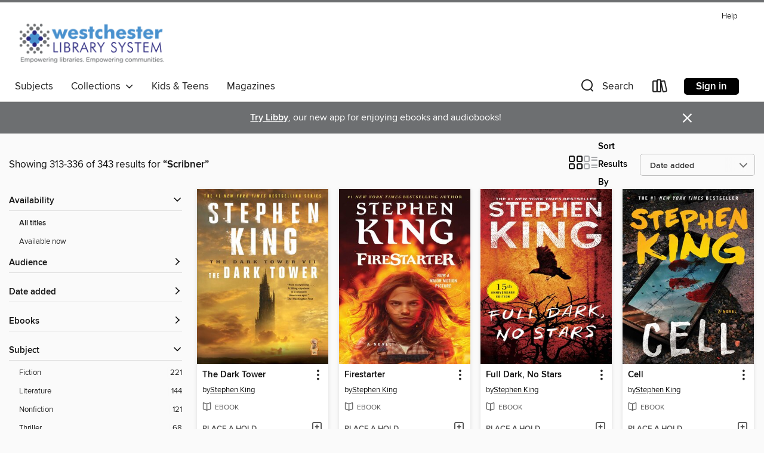

--- FILE ---
content_type: text/html; charset=utf-8
request_url: https://westchester.overdrive.com/westchester-greenburgh/content/search/publisherId?query=5929&page=14&sortBy=newlyadded
body_size: 50530
content:
<!DOCTYPE html>
<html lang="en" dir="ltr" class="no-js">
    <head>
        
    
        
    

    <meta name="twitter:title" property="og:title" content="Westchester Library System"/>
    <meta name="twitter:description" property="og:description" content="See search results for &quot;Scribner&quot; in the Westchester Library System digital collection."/>
    <meta name="twitter:image" property="og:image" content="https://thunder.cdn.overdrive.com/logos/crushed/1322.png?1"/>
    <meta property="og:url" content="/westchester-greenburgh/content/search/publisherId?query=5929&amp;page=14&amp;sortBy=newlyadded"/>
    <meta name="twitter:card" content="summary" />
    <meta property="og:site_name" content="Westchester Library System" />
    <meta name="twitter:site" content="@OverDriveLibs" />
    <meta property="og:locale" content="en" />
    <meta name="description" content="See search results for &quot;Scribner&quot; in the Westchester Library System digital collection." />

        <meta http-equiv="X-UA-Compatible" content="IE=edge,chrome=1">
<meta name="viewport" content="width=device-width, initial-scale=1.0 user-scalable=1">





    
        
        
            
        

        <title>Search results for Scribner - Westchester Library System - OverDrive</title>
    


<link rel='shortcut icon' type='image/x-icon' href='https://lightning.od-cdn.com/static/img/favicon.bb86d660d3929b5c0c65389d6a8e8aba.ico' />


    
        <meta name="twitter:title" property="og:title" content="Westchester Library System"/>
        <meta name="twitter:description" property="og:description" content="Browse, borrow, and enjoy titles from the Westchester Library System digital collection."/>
        <meta name="twitter:image" property="og:image" content="https://thunder.cdn.overdrive.com/logos/crushed/1322.png?1"/>
        <meta property="og:url" content="/westchester-greenburgh/content/search/publisherId?query=5929&amp;page=14&amp;sortBy=newlyadded"/>
        <meta name="twitter:card" content="summary" />
        <meta property="og:site_name" content="Westchester Library System" />
        <meta name="twitter:site" content="@OverDriveLibs" />
        <meta property="og:locale" content="en" />
        
    
<!-- iOS smart app banner -->
    <meta name="apple-itunes-app" content="app-id=1076402606" />
    <!-- Google Play app banner -->
    <link rel="manifest" href="https://lightning.od-cdn.com/static/manifest.ed71e3d923d287cd1dce64ae0d3cc8b8.json">
    <meta name="google-play-app" content="app-id=com.overdrive.mobile.android.libby" />
    <!-- Windows Store app banner -->
    <meta name="msApplication-ID" content="2FA138F6.LibbybyOverDrive" />
    <meta name="msApplication-PackageFamilyName" content="2FA138F6.LibbybyOverDrive_daecb9042jmvt" />


        <link rel="stylesheet" type="text/css" href="https://lightning.od-cdn.com/static/vendor.bundle.min.5eabf64aeb625aca9acda7ccc8bb0256.css" onerror="cdnError(this)" />
        <link rel="stylesheet" type="text/css" href="https://lightning.od-cdn.com/static/app.bundle.min.4745c796acbdf898c17680b64a0334c9.css" onerror="cdnError(this)" />
        <link rel='shortcut icon' type='image/x-icon' href='https://lightning.od-cdn.com/static/img/favicon.bb86d660d3929b5c0c65389d6a8e8aba.ico' />

        
    <link rel="stylesheet" type="text/css" href="https://lightning.od-cdn.com/static/faceted-media.min.4cf2f9699e20c37ba2839a67bcf88d4d.css" />


        

<link rel="stylesheet" type="text/css" href="/assets/v3/css/45b2cd3100fbdebbdb6e3d5fa7e06ec7/colors.css?primary=%2327237c&primaryR=39&primaryG=35&primaryB=124&primaryFontColor=%23fff&secondary=%236d6f71&secondaryR=109&secondaryG=111&secondaryB=113&secondaryFontColor=%23fff&bannerIsSecondaryColor=false&defaultColor=%23222">

        <script>
    window.OverDrive = window.OverDrive || {};
    window.OverDrive.colors = {};
    window.OverDrive.colors.primary = "#27237c";
    window.OverDrive.colors.secondary = "#6d6f71";
    window.OverDrive.tenant = 219;
    window.OverDrive.libraryName = "Westchester Library System";
    window.OverDrive.advantageKey = "westchester-greenburgh";
    window.OverDrive.libraryKey = "westchester-greenburgh";
    window.OverDrive.accountIds = [-1,62];
    window.OverDrive.parentAccountKey = "westchester";
    window.OverDrive.allFeatures = "";
    window.OverDrive.libraryConfigurations = {"autocomplete":{"enabled":true},"content-holds":{"enabled":true},"getACard":{"enabled":false},"backToMainCollectionLink":{"enabled":true},"promoteLibby":{"enabled":true},"switchToLibby":{"enabled":true},"disableOdAppAccess":{"enabled":true},"bannerIsSecondaryColor":{"enabled":false},"lexileScores":{"enabled":true},"atosLevels":{"enabled":true},"gradeLevels":{"enabled":true},"interestLevels":{"enabled":true},"readingHistory":{"enabled":true},"reciprocalLending":{"enabled":true},"OzoneAuthentication":{"enabled":true},"Notifications":{"enabled":true},"kindleFooter":{"enabled":true},"kindleNav":{"enabled":true},"kindleLoanFormatLimit":{"enabled":true},"kindleSearchOffer":{"enabled":true},"kindleLoanOffer":{"enabled":true},"sampleOnlyMode":{},"luckyDayMenuLink":{"enabled":true},"disableWishlist":{"enabled":false},"simplifiedNavigationBar":{"enabled":false},"geo-idc":{"enabled":false},"libby-footer-promo":{"enabled":false}};
    window.OverDrive.mediaItems = {"60100":{"reserveId":"af20deaa-0510-4a64-bf95-37cabe669f53","subjects":[{"id":"24","name":"Fantasy"},{"id":"26","name":"Fiction"}],"bisacCodes":["FIC000000","FIC019000"],"bisac":[{"code":"FIC000000","description":"Fiction / General"},{"code":"FIC019000","description":"Fiction / Literary"}],"levels":[{"value":"6.2","id":"atos","name":"ATOS"},{"value":"930","id":"lexile","name":"Lexile Score"},{"value":"9-12(UG)","id":"interest-level","name":"Interest Level"},{"low":"400","high":"600","value":"4-6","id":"reading-level","name":"Reading Level"}],"creators":[{"id":281823,"name":"Stephen King","role":"Author","sortName":"King, Stephen"},{"id":300998,"name":"Michael Whelan","role":"Illustrator","sortName":"Whelan, Michael"}],"languages":[{"id":"en","name":"English"}],"isBundledChild":false,"ratings":{"maturityLevel":{"id":"generalcontent","name":"General content"},"naughtyScore":{"id":"GeneralContent","name":"General content"}},"constraints":{"isDisneyEulaRequired":false},"reviewCounts":{"premium":0,"publisherSupplier":1},"awards":[{"id":30,"description":"Grand Master Award","source":"Mystery Writers of America"},{"id":39,"description":"Bram Stoker Award Nominee","source":"Horror Writers Association"},{"id":40,"description":"Bram Stoker Award for Lifetime Achievement","source":"Horror Writers Association"},{"id":97,"description":"The New York Times Best Seller List","source":"The New York Times"}],"isAvailable":false,"isPreReleaseTitle":false,"estimatedReleaseDate":"2004-09-21T04:00:00Z","sample":{"href":"https://samples.overdrive.com/?crid=AF20DEAA-0510-4A64-BF95-37CABE669F53&.epub-sample.overdrive.com"},"publisher":{"id":"5929","name":"Scribner"},"series":"The Dark Tower","description":"<b>Creating \"true narrative magic\" (<i>The Washington Post</i>) at every revelatory turn, Stephen King surpasses all expectation in the stunning final volume of his seven-part epic masterwork. Entwining stories and worlds from a vast and complex...","availableCopies":0,"ownedCopies":0,"luckyDayAvailableCopies":0,"luckyDayOwnedCopies":0,"holdsCount":4,"isFastlane":true,"availabilityType":"normal","isRecommendableToLibrary":true,"isOwned":true,"isHoldable":true,"isAdvantageFiltered":false,"visitorEligible":false,"juvenileEligible":false,"youngAdultEligible":false,"contentAccessLevels":0,"classifications":{},"type":{"id":"ebook","name":"eBook"},"covers":{"cover150Wide":{"href":"https://img2.od-cdn.com/ImageType-150/0439-1/{AF20DEAA-0510-4A64-BF95-37CABE669F53}IMG150.JPG","height":200,"width":150,"primaryColor":{"hex":"#62401A","rgb":{"red":98,"green":64,"blue":26}},"isPlaceholderImage":false},"cover300Wide":{"href":"https://img1.od-cdn.com/ImageType-400/0439-1/{AF20DEAA-0510-4A64-BF95-37CABE669F53}IMG400.JPG","height":400,"width":300,"primaryColor":{"hex":"#63421F","rgb":{"red":99,"green":66,"blue":31}},"isPlaceholderImage":false},"cover510Wide":{"href":"https://img2.od-cdn.com/ImageType-100/0439-1/{AF20DEAA-0510-4A64-BF95-37CABE669F53}IMG100.JPG","height":680,"width":510,"primaryColor":{"hex":"#604220","rgb":{"red":96,"green":66,"blue":32}},"isPlaceholderImage":false}},"id":"60100","firstCreatorName":"Stephen King","firstCreatorId":281823,"firstCreatorSortName":"King, Stephen","title":"The Dark Tower","sortTitle":"Dark Tower","starRating":4.3,"starRatingCount":436,"publishDate":"2004-09-21T00:00:00Z","publishDateText":"09/21/2004","formats":[{"identifiers":[{"type":"ASIN","value":"B000FC294I"}],"rights":[],"onSaleDateUtc":"2004-09-21T04:00:00+00:00","hasAudioSynchronizedText":false,"isBundleParent":false,"bundledContent":[],"fulfillmentType":"kindle","id":"ebook-kindle","name":"Kindle Book"},{"identifiers":[{"type":"ISBN","value":"9780743266796"}],"rights":[],"onSaleDateUtc":"2004-09-21T04:00:00+00:00","hasAudioSynchronizedText":false,"isBundleParent":false,"isbn":"9780743266796","bundledContent":[],"sample":{"href":"https://samples.overdrive.com/?crid=AF20DEAA-0510-4A64-BF95-37CABE669F53&.epub-sample.overdrive.com"},"fulfillmentType":"bifocal","id":"ebook-overdrive","name":"OverDrive Read"},{"identifiers":[{"type":"ISBN","value":"9780743266796"}],"rights":[],"fileSize":16960035,"onSaleDateUtc":"2004-09-21T04:00:00+00:00","hasAudioSynchronizedText":false,"isBundleParent":false,"isbn":"9780743266796","bundledContent":[],"sample":{"href":"https://excerpts.cdn.overdrive.com/FormatType-410/0439-1/AF2/0DE/AA/DarkTowerTheDarkTowerSeriesBook079780743266796.epub"},"fulfillmentType":"epub","accessibilityStatements":{"waysOfReading":["NoInfoForModifiableDisplay","SomeNonVisualReadingSupport"],"conformance":["NoInfoForStandards"],"navigation":[],"richContent":[],"hazards":[],"legalConsiderations":[],"additionalInformation":[]},"id":"ebook-epub-adobe","name":"EPUB eBook"},{"identifiers":[{"type":"KoboBookID","value":"fd5ac22c-9c0c-407e-a89d-b3ac94961368"}],"rights":[],"onSaleDateUtc":"2004-09-21T04:00:00+00:00","hasAudioSynchronizedText":false,"isBundleParent":false,"bundledContent":[],"fulfillmentType":"kobo","id":"ebook-kobo","name":"Kobo eBook"}],"publisherAccount":{"id":"646","name":"Simon & Schuster, Inc."},"detailedSeries":{"seriesId":534871,"seriesName":"The Dark Tower","readingOrder":"7","rank":106}},"284859":{"reserveId":"6f2133b8-3411-4b9f-ae0a-bcf3e0d72389","subjects":[{"id":"26","name":"Fiction"},{"id":"49","name":"Literature"}],"bisacCodes":["FIC019000"],"bisac":[{"code":"FIC019000","description":"Fiction / Literary"}],"levels":[],"creators":[{"id":202759,"name":"Colm Toibin","role":"Author","sortName":"Toibin, Colm"}],"languages":[{"id":"en","name":"English"}],"imprint":{"id":"473","name":"Scribner"},"isBundledChild":false,"ratings":{"maturityLevel":{"id":"generalcontent","name":"General content"},"naughtyScore":{"id":"GeneralContent","name":"General content"}},"constraints":{"isDisneyEulaRequired":false},"reviewCounts":{"premium":1,"publisherSupplier":0},"isAvailable":true,"isPreReleaseTitle":false,"estimatedReleaseDate":"2009-05-05T04:00:00Z","sample":{"href":"https://samples.overdrive.com/?crid=6F2133B8-3411-4B9F-AE0A-BCF3E0D72389&.epub-sample.overdrive.com"},"publisher":{"id":"5929","name":"Scribner"},"subtitle":"A Novel","series":"Eilis Lacey","description":"<b>Colm T&#243;ib&#237;n's <i>New York Times</i> bestselling novel&#8212;also an acclaimed film starring Saoirse Ronan and Jim Broadbent nominated for four Academy Awards including Best Picture&#8212;is \"a moving, deeply satisfying read\"...","availableCopies":27,"ownedCopies":33,"luckyDayAvailableCopies":0,"luckyDayOwnedCopies":0,"holdsCount":0,"holdsRatio":0,"estimatedWaitDays":7,"isFastlane":true,"availabilityType":"normal","isRecommendableToLibrary":true,"isOwned":true,"isHoldable":true,"isAdvantageFiltered":false,"visitorEligible":false,"juvenileEligible":false,"youngAdultEligible":false,"contentAccessLevels":0,"classifications":{},"type":{"id":"ebook","name":"eBook"},"covers":{"cover150Wide":{"href":"https://img1.od-cdn.com/ImageType-150/0439-1/{6F2133B8-3411-4B9F-AE0A-BCF3E0D72389}IMG150.JPG","height":200,"width":150,"primaryColor":{"hex":"#463D1E","rgb":{"red":70,"green":61,"blue":30}},"isPlaceholderImage":false},"cover300Wide":{"href":"https://img2.od-cdn.com/ImageType-400/0439-1/{6F2133B8-3411-4B9F-AE0A-BCF3E0D72389}IMG400.JPG","height":400,"width":300,"primaryColor":{"hex":"#514024","rgb":{"red":81,"green":64,"blue":36}},"isPlaceholderImage":false},"cover510Wide":{"href":"https://img2.od-cdn.com/ImageType-100/0439-1/{6F2133B8-3411-4B9F-AE0A-BCF3E0D72389}IMG100.JPG","height":680,"width":510,"primaryColor":{"hex":"#503F23","rgb":{"red":80,"green":63,"blue":35}},"isPlaceholderImage":false}},"id":"284859","firstCreatorName":"Colm Toibin","firstCreatorId":202759,"firstCreatorSortName":"Toibin, Colm","title":"Brooklyn","sortTitle":"Brooklyn A Novel","starRating":3.8,"starRatingCount":979,"publishDate":"2009-05-05T00:00:00Z","publishDateText":"05/05/2009","formats":[{"identifiers":[{"type":"ASIN","value":"B0026SCMNM"}],"rights":[],"onSaleDateUtc":"2009-05-05T04:00:00+00:00","hasAudioSynchronizedText":false,"isBundleParent":false,"bundledContent":[],"fulfillmentType":"kindle","id":"ebook-kindle","name":"Kindle Book"},{"identifiers":[{"type":"ISBN","value":"9781439149829"}],"rights":[],"onSaleDateUtc":"2009-05-05T04:00:00+00:00","hasAudioSynchronizedText":false,"isBundleParent":false,"isbn":"9781439149829","bundledContent":[],"sample":{"href":"https://samples.overdrive.com/?crid=6F2133B8-3411-4B9F-AE0A-BCF3E0D72389&.epub-sample.overdrive.com"},"fulfillmentType":"bifocal","id":"ebook-overdrive","name":"OverDrive Read"},{"identifiers":[{"type":"ISBN","value":"9781439149829"}],"rights":[],"fileSize":12744462,"onSaleDateUtc":"2009-05-05T04:00:00+00:00","hasAudioSynchronizedText":false,"isBundleParent":false,"isbn":"9781439149829","bundledContent":[],"sample":{"href":"https://excerpts.cdn.overdrive.com/FormatType-410/0439-1/6F2/133/B8/BrooklynANovel9781439149829.epub"},"fulfillmentType":"epub","accessibilityStatements":{"waysOfReading":["ModifiableDisplay","FullNonVisualReadingSupport","AlternativeText"],"conformance":["MeetsStandards"],"navigation":["TableOfContents","StructuredNavigation"],"richContent":[],"hazards":[],"legalConsiderations":[],"additionalInformation":["PageBreaks","HighContrastText"],"epubVersion":"1.1","wcagVersion":"2.2","wcagLevel":"AA","summaryStatement":"A simple complexity publication with images and logos, converted to meet EPUB Accessibility specifications of WCAG-AA level. This book contains various accessibility features such as alternative text for images and logos, table of contents, page-list, landmark, reading order, structural navigation, and semantic structure. Blank pages from print have been removed in this ebook, with related page number spans set on the first following in-spine page. Certain front and back matter pages have been adjusted in the reading order sequence from print, with related page references reordered in the page-list order."},"id":"ebook-epub-adobe","name":"EPUB eBook"},{"identifiers":[{"type":"KoboBookID","value":"223e894d-8564-4cc1-a3ba-271452f83974"}],"rights":[],"onSaleDateUtc":"2009-05-05T04:00:00+00:00","hasAudioSynchronizedText":false,"isBundleParent":false,"bundledContent":[],"fulfillmentType":"kobo","id":"ebook-kobo","name":"Kobo eBook"}],"publisherAccount":{"id":"646","name":"Simon & Schuster, Inc."},"detailedSeries":{"seriesId":1821917,"seriesName":"Eilis Lacey","readingOrder":"1","rank":3}},"284891":{"reserveId":"d5b4eb35-2be8-43eb-9bf6-39426f3cb68c","subjects":[{"id":"26","name":"Fiction"},{"id":"49","name":"Literature"}],"bisacCodes":["FIC000000"],"bisac":[{"code":"FIC000000","description":"Fiction / General"}],"levels":[{"value":"5.7","id":"atos","name":"ATOS"},{"value":"870","id":"lexile","name":"Lexile Score"},{"value":"9-12(UG)","id":"interest-level","name":"Interest Level"},{"low":"400","high":"500","value":"4-5","id":"reading-level","name":"Reading Level"}],"creators":[{"id":281823,"name":"Stephen King","role":"Author","sortName":"King, Stephen"}],"languages":[{"id":"en","name":"English"}],"imprint":{"id":"473","name":"Scribner"},"isBundledChild":false,"ratings":{"maturityLevel":{"id":"generalcontent","name":"General content"},"naughtyScore":{"id":"GeneralContent","name":"General content"}},"constraints":{"isDisneyEulaRequired":false},"reviewCounts":{"premium":0,"publisherSupplier":1},"awards":[{"id":30,"description":"Grand Master Award","source":"Mystery Writers of America"},{"id":40,"description":"Bram Stoker Award for Lifetime Achievement","source":"Horror Writers Association"},{"id":97,"description":"The New York Times Best Seller List","source":"The New York Times"}],"isAvailable":false,"isPreReleaseTitle":false,"estimatedReleaseDate":"2006-01-24T05:00:00Z","sample":{"href":"https://samples.overdrive.com/?crid=D5B4EB35-2BE8-43EB-9BF6-39426F3CB68C&.epub-sample.overdrive.com"},"publisher":{"id":"5929","name":"Scribner"},"subtitle":"A Novel","description":"<b>The next call you take could be your last in this terrifying #1 <i>New York Times</i> bestseller by master storyteller Stephen King!</b><BR>On October 1, God is in His heaven, the stock market stands at 10,140, most of the planes are on time,...","availableCopies":0,"ownedCopies":0,"luckyDayAvailableCopies":0,"luckyDayOwnedCopies":0,"holdsCount":3,"isFastlane":true,"availabilityType":"normal","isRecommendableToLibrary":true,"isOwned":true,"isHoldable":true,"isAdvantageFiltered":false,"visitorEligible":false,"juvenileEligible":false,"youngAdultEligible":false,"contentAccessLevels":0,"classifications":{},"type":{"id":"ebook","name":"eBook"},"covers":{"cover150Wide":{"href":"https://img3.od-cdn.com/ImageType-150/0439-1/{D5B4EB35-2BE8-43EB-9BF6-39426F3CB68C}IMG150.JPG","height":200,"width":150,"primaryColor":{"hex":"#2E2E30","rgb":{"red":46,"green":46,"blue":48}},"isPlaceholderImage":false},"cover300Wide":{"href":"https://img1.od-cdn.com/ImageType-400/0439-1/{D5B4EB35-2BE8-43EB-9BF6-39426F3CB68C}IMG400.JPG","height":400,"width":300,"primaryColor":{"hex":"#222723","rgb":{"red":34,"green":39,"blue":35}},"isPlaceholderImage":false},"cover510Wide":{"href":"https://img2.od-cdn.com/ImageType-100/0439-1/{D5B4EB35-2BE8-43EB-9BF6-39426F3CB68C}IMG100.JPG","height":680,"width":510,"primaryColor":{"hex":"#22272A","rgb":{"red":34,"green":39,"blue":42}},"isPlaceholderImage":false}},"id":"284891","firstCreatorName":"Stephen King","firstCreatorId":281823,"firstCreatorSortName":"King, Stephen","title":"Cell","sortTitle":"Cell A Novel","starRating":3.7,"starRatingCount":328,"publishDate":"2006-01-24T00:00:00Z","publishDateText":"01/24/2006","formats":[{"identifiers":[{"type":"ASIN","value":"B000FCKNYG"}],"rights":[],"onSaleDateUtc":"2006-01-24T05:00:00+00:00","hasAudioSynchronizedText":false,"isBundleParent":false,"bundledContent":[],"fulfillmentType":"kindle","id":"ebook-kindle","name":"Kindle Book"},{"identifiers":[{"type":"ISBN","value":"9780743296724"}],"rights":[],"onSaleDateUtc":"2006-01-24T05:00:00+00:00","hasAudioSynchronizedText":false,"isBundleParent":false,"isbn":"9780743296724","bundledContent":[],"sample":{"href":"https://samples.overdrive.com/?crid=D5B4EB35-2BE8-43EB-9BF6-39426F3CB68C&.epub-sample.overdrive.com"},"fulfillmentType":"bifocal","id":"ebook-overdrive","name":"OverDrive Read"},{"identifiers":[{"type":"ISBN","value":"9780743296724"}],"rights":[],"fileSize":4206682,"onSaleDateUtc":"2006-01-24T05:00:00+00:00","hasAudioSynchronizedText":false,"isBundleParent":false,"isbn":"9780743296724","bundledContent":[],"sample":{"href":"https://excerpts.cdn.overdrive.com/FormatType-410/0439-1/D5B/4EB/35/CellANovel9780743296724.epub"},"fulfillmentType":"epub","accessibilityStatements":{"waysOfReading":["NoInfoForModifiableDisplay","SomeNonVisualReadingSupport","AlternativeText"],"conformance":["MeetsStandards"],"navigation":["TableOfContents","StructuredNavigation"],"richContent":[],"hazards":[],"legalConsiderations":[],"additionalInformation":["PageBreaks"],"epubVersion":"1.0","wcagVersion":"2.0","wcagLevel":"AA","summaryStatement":"A simple complexity publication with cover images and logos, converted to meet EPUB Accessibility specifications of WCAG-AA level. This book contains various accessibility features such as alternative text for cover images and logos, table of contents, page-list, landmark, reading order, structural navigation, and semantic structure. Blank pages from print have been removed in this ebook, with related page number spans set on the first following in-spine page. Certain front and back matter pages have been adjusted in the reading order sequence from print, with related page references removed in the page-list order.."},"id":"ebook-epub-adobe","name":"EPUB eBook"},{"identifiers":[{"type":"KoboBookID","value":"0999fc51-5a8b-4515-aa66-418db018d336"}],"rights":[],"onSaleDateUtc":"2006-01-24T05:00:00+00:00","hasAudioSynchronizedText":false,"isBundleParent":false,"bundledContent":[],"fulfillmentType":"kobo","id":"ebook-kobo","name":"Kobo eBook"}],"publisherAccount":{"id":"646","name":"Simon & Schuster, Inc."}},"353675":{"reserveId":"6550e002-b310-41f6-831e-6c0b46073f88","subjects":[{"id":"26","name":"Fiction"},{"id":"49","name":"Literature"}],"bisacCodes":["FIC000000","FIC019000","FIC043000"],"bisac":[{"code":"FIC000000","description":"Fiction / General"},{"code":"FIC019000","description":"Fiction / Literary"},{"code":"FIC043000","description":"Fiction / Coming of Age"}],"levels":[{"value":"1190","id":"lexile","name":"Lexile Score"},{"low":"900","high":"1200","value":"9-12","id":"reading-level","name":"Reading Level"}],"creators":[{"id":512848,"name":"Richard C. Morais","role":"Author","sortName":"Morais, Richard C."}],"languages":[{"id":"en","name":"English"}],"isBundledChild":false,"ratings":{"maturityLevel":{"id":"generalcontent","name":"General content"},"naughtyScore":{"id":"GeneralContent","name":"General content"}},"constraints":{"isDisneyEulaRequired":false},"reviewCounts":{"premium":1,"publisherSupplier":0},"isAvailable":false,"isPreReleaseTitle":false,"estimatedReleaseDate":"2010-07-06T04:00:00Z","sample":{"href":"https://samples.overdrive.com/?crid=6550E002-B310-41F6-831E-6C0B46073F88&.epub-sample.overdrive.com"},"publisher":{"id":"5929","name":"Scribner"},"subtitle":"A Novel","description":"<b>\"<i>Slumdog Millionaire</i> meets <i>Ratatouille</i>\" (<i>The New York Times Book Review</i>) in this foodie novel set in Europe that</b><B>'</B><b>s \"delicious fairytale-like read\" (NPR) about family, nationality, and the mysteries of good...","availableCopies":0,"ownedCopies":0,"luckyDayAvailableCopies":0,"luckyDayOwnedCopies":0,"holdsCount":1,"isFastlane":true,"availabilityType":"normal","isRecommendableToLibrary":true,"isOwned":true,"isHoldable":true,"isAdvantageFiltered":false,"visitorEligible":false,"juvenileEligible":false,"youngAdultEligible":false,"contentAccessLevels":0,"classifications":{},"type":{"id":"ebook","name":"eBook"},"covers":{"cover150Wide":{"href":"https://img3.od-cdn.com/ImageType-150/0439-1/{6550E002-B310-41F6-831E-6C0B46073F88}IMG150.JPG","height":200,"width":150,"primaryColor":{"hex":"#9E2A1D","rgb":{"red":158,"green":42,"blue":29}},"isPlaceholderImage":false},"cover300Wide":{"href":"https://img1.od-cdn.com/ImageType-400/0439-1/{6550E002-B310-41F6-831E-6C0B46073F88}IMG400.JPG","height":400,"width":300,"primaryColor":{"hex":"#933420","rgb":{"red":147,"green":52,"blue":32}},"isPlaceholderImage":false},"cover510Wide":{"href":"https://img2.od-cdn.com/ImageType-100/0439-1/{6550E002-B310-41F6-831E-6C0B46073F88}IMG100.JPG","height":680,"width":510,"primaryColor":{"hex":"#A65331","rgb":{"red":166,"green":83,"blue":49}},"isPlaceholderImage":false}},"id":"353675","firstCreatorName":"Richard C. Morais","firstCreatorId":512848,"firstCreatorSortName":"Morais, Richard C.","title":"The Hundred-Foot Journey","sortTitle":"HundredFoot Journey A Novel","starRating":3.8,"starRatingCount":167,"publishDate":"2010-07-06T00:00:00Z","publishDateText":"07/06/2010","formats":[{"identifiers":[{"type":"ASIN","value":"B003L7861E"}],"rights":[],"onSaleDateUtc":"2010-07-06T04:00:00+00:00","hasAudioSynchronizedText":false,"isBundleParent":false,"bundledContent":[],"fulfillmentType":"kindle","id":"ebook-kindle","name":"Kindle Book"},{"identifiers":[{"type":"ISBN","value":"9781439165669"}],"rights":[],"onSaleDateUtc":"2010-07-06T04:00:00+00:00","hasAudioSynchronizedText":false,"isBundleParent":false,"isbn":"9781439165669","bundledContent":[],"sample":{"href":"https://samples.overdrive.com/?crid=6550E002-B310-41F6-831E-6C0B46073F88&.epub-sample.overdrive.com"},"fulfillmentType":"bifocal","id":"ebook-overdrive","name":"OverDrive Read"},{"identifiers":[{"type":"ISBN","value":"9781439165669"}],"rights":[],"fileSize":6734687,"onSaleDateUtc":"2010-07-06T04:00:00+00:00","hasAudioSynchronizedText":false,"isBundleParent":false,"isbn":"9781439165669","bundledContent":[],"sample":{"href":"https://excerpts.cdn.overdrive.com/FormatType-410/0439-1/655/0E0/02/HundredFootJourneyANovel9781439165669.epub"},"fulfillmentType":"epub","accessibilityStatements":{"waysOfReading":["NoInfoForModifiableDisplay","SomeNonVisualReadingSupport"],"conformance":["NoInfoForStandards"],"navigation":[],"richContent":[],"hazards":[],"legalConsiderations":[],"additionalInformation":[]},"id":"ebook-epub-adobe","name":"EPUB eBook"},{"identifiers":[{"type":"KoboBookID","value":"65fe91bb-1341-449c-9c82-8ae226432145"}],"rights":[],"onSaleDateUtc":"2010-07-06T04:00:00+00:00","hasAudioSynchronizedText":false,"isBundleParent":false,"bundledContent":[],"fulfillmentType":"kobo","id":"ebook-kobo","name":"Kobo eBook"}],"publisherAccount":{"id":"646","name":"Simon & Schuster, Inc."}},"479410":{"reserveId":"ce72b973-4999-4015-92f8-f686416123eb","subjects":[{"id":"26","name":"Fiction"},{"id":"38","name":"Horror"},{"id":"86","name":"Suspense"}],"bisacCodes":["FIC000000","FIC015000","FIC030000"],"bisac":[{"code":"FIC000000","description":"Fiction / General"},{"code":"FIC015000","description":"FICTION / Horror / General"},{"code":"FIC030000","description":"Fiction / Thrillers / Suspense"}],"levels":[{"value":"5.8","id":"atos","name":"ATOS"},{"value":"9-12(UG)","id":"interest-level","name":"Interest Level"},{"low":"400","high":"400","value":"4","id":"reading-level","name":"Reading Level"}],"creators":[{"id":281823,"name":"Stephen King","role":"Author","sortName":"King, Stephen"}],"languages":[{"id":"en","name":"English"}],"isBundledChild":false,"ratings":{"maturityLevel":{"id":"generalcontent","name":"General content"},"naughtyScore":{"id":"GeneralContent","name":"General content"}},"constraints":{"isDisneyEulaRequired":false},"reviewCounts":{"premium":2,"publisherSupplier":0},"awards":[{"id":30,"description":"Grand Master Award","source":"Mystery Writers of America"},{"id":31,"description":"Bram Stoker Award","source":"Horror Writers Association"},{"id":40,"description":"Bram Stoker Award for Lifetime Achievement","source":"Horror Writers Association"}],"isAvailable":false,"isPreReleaseTitle":false,"estimatedReleaseDate":"2010-11-09T05:00:00Z","sample":{"href":"https://samples.overdrive.com/?crid=CE72B973-4999-4015-92F8-F686416123EB&.epub-sample.overdrive.com"},"publisher":{"id":"5929","name":"Scribner"},"description":"<B>\"The pages practically turn themselves\" (<I>USA TODAY</I>) in this collection of four \"disturbing, fascinating\" (<I>The Washington Post</I>) novellas centered around the theme of retribution from the #1 <I>New York Times </I>bestselling author...","availableCopies":0,"ownedCopies":0,"luckyDayAvailableCopies":0,"luckyDayOwnedCopies":0,"holdsCount":5,"isFastlane":true,"availabilityType":"normal","isRecommendableToLibrary":true,"isOwned":true,"isHoldable":true,"isAdvantageFiltered":false,"visitorEligible":false,"juvenileEligible":false,"youngAdultEligible":false,"contentAccessLevels":0,"classifications":{},"type":{"id":"ebook","name":"eBook"},"covers":{"cover150Wide":{"href":"https://img3.od-cdn.com/ImageType-150/0439-1/{CE72B973-4999-4015-92F8-F686416123EB}IMG150.JPG","height":200,"width":150,"primaryColor":{"hex":"#8E2A2C","rgb":{"red":142,"green":42,"blue":44}},"isPlaceholderImage":false},"cover300Wide":{"href":"https://img2.od-cdn.com/ImageType-400/0439-1/{CE72B973-4999-4015-92F8-F686416123EB}IMG400.JPG","height":400,"width":300,"primaryColor":{"hex":"#912326","rgb":{"red":145,"green":35,"blue":38}},"isPlaceholderImage":false},"cover510Wide":{"href":"https://img2.od-cdn.com/ImageType-100/0439-1/{CE72B973-4999-4015-92F8-F686416123EB}IMG100.JPG","height":680,"width":510,"primaryColor":{"hex":"#8E2329","rgb":{"red":142,"green":35,"blue":41}},"isPlaceholderImage":false}},"id":"479410","firstCreatorName":"Stephen King","firstCreatorId":281823,"firstCreatorSortName":"King, Stephen","title":"Full Dark, No Stars","sortTitle":"Full Dark No Stars","starRating":4.1,"starRatingCount":265,"publishDate":"2010-11-09T00:00:00Z","publishDateText":"11/09/2010","formats":[{"identifiers":[{"type":"ASIN","value":"B003YUC3YE"}],"rights":[],"onSaleDateUtc":"2010-11-09T05:00:00+00:00","hasAudioSynchronizedText":false,"isBundleParent":false,"bundledContent":[],"fulfillmentType":"kindle","id":"ebook-kindle","name":"Kindle Book"},{"identifiers":[{"type":"ISBN","value":"9781439192597"}],"rights":[],"onSaleDateUtc":"2010-11-09T05:00:00+00:00","hasAudioSynchronizedText":false,"isBundleParent":false,"isbn":"9781439192597","bundledContent":[],"sample":{"href":"https://samples.overdrive.com/?crid=CE72B973-4999-4015-92F8-F686416123EB&.epub-sample.overdrive.com"},"fulfillmentType":"bifocal","id":"ebook-overdrive","name":"OverDrive Read"},{"identifiers":[{"type":"ISBN","value":"9781439192597"}],"rights":[],"fileSize":7417553,"onSaleDateUtc":"2010-11-09T05:00:00+00:00","hasAudioSynchronizedText":false,"isBundleParent":false,"isbn":"9781439192597","bundledContent":[],"fulfillmentType":"epub","accessibilityStatements":{"waysOfReading":["ModifiableDisplay","FullNonVisualReadingSupport","AlternativeText"],"conformance":["MeetsStandards"],"navigation":["TableOfContents","StructuredNavigation"],"richContent":[],"hazards":[],"legalConsiderations":[],"additionalInformation":["PageBreaks","HighContrastText"],"epubVersion":"1.1","wcagVersion":"2.2","wcagLevel":"AA","summaryStatement":"A simple complexity publication with images and logos, converted to meet EPUB Accessibility specifications of WCAG-AA level. This book contains various accessibility features such as alternative text for images and logos, table of contents, page-list, landmark, reading order, structural navigation, and semantic structure. Blank pages from print have been removed in this ebook, with related page number spans set on the first following in-spine page. Certain front and back matter pages have been adjusted in the reading order sequence from print, with related page references reordered in the page-list order."},"id":"ebook-epub-adobe","name":"EPUB eBook"},{"identifiers":[{"type":"KoboBookID","value":"38ec6894-7762-421e-af5f-b3f7cbc1717d"}],"rights":[],"onSaleDateUtc":"2010-11-09T05:00:00+00:00","hasAudioSynchronizedText":false,"isBundleParent":false,"bundledContent":[],"fulfillmentType":"kobo","id":"ebook-kobo","name":"Kobo eBook"}],"publisherAccount":{"id":"646","name":"Simon & Schuster, Inc."}},"481805":{"reserveId":"5cdeb997-7ab5-4a3c-9df4-734837eeb207","subjects":[{"id":"36","name":"History"},{"id":"53","name":"Medical"},{"id":"83","name":"Sociology"},{"id":"111","name":"Nonfiction"}],"bisacCodes":["HIS039000","MED039000","SOC000000"],"bisac":[{"code":"HIS039000","description":"History / Civilization"},{"code":"MED039000","description":"Medical / History"},{"code":"SOC000000","description":"Social Science / General"}],"levels":[{"value":"1240","id":"lexile","name":"Lexile Score"},{"low":"900","high":"1200","value":"9-12","id":"reading-level","name":"Reading Level"}],"creators":[{"id":314036,"name":"Siddhartha Mukherjee","role":"Author","sortName":"Mukherjee, Siddhartha"}],"languages":[{"id":"en","name":"English"}],"isBundledChild":false,"ratings":{"maturityLevel":{"id":"generalcontent","name":"General content"},"naughtyScore":{"id":"GeneralContent","name":"General content"}},"constraints":{"isDisneyEulaRequired":false},"reviewCounts":{"premium":2,"publisherSupplier":0},"awards":[{"id":8,"description":"Pulitzer Prize","source":"Columbia University"},{"id":67,"description":"National Book Critics Circle Award Finalist","source":"The National Book Critics Circle"},{"id":95,"description":"Notable Books for Adults","source":"Notable Books Council"},{"id":100,"description":"10 Best Books of 2010","source":"The New York Times"}],"isAvailable":false,"isPreReleaseTitle":false,"estimatedReleaseDate":"2010-11-16T05:00:00Z","sample":{"href":"https://samples.overdrive.com/?crid=5CDEB997-7AB5-4A3C-9DF4-734837EEB207&.epub-sample.overdrive.com"},"publisher":{"id":"5929","name":"Scribner"},"subtitle":"A Biography of Cancer","description":"<b>Winner of the Pulitzer Prize and a documentary from Ken Burns on PBS, this <i>New York Times</i> bestseller is \"an extraordinary achievement\" (<i>The New Yorker</i>)&#8212;a magnificent, profoundly humane \"biography\" of cancer&#8212;from its...","availableCopies":0,"ownedCopies":2,"luckyDayAvailableCopies":0,"luckyDayOwnedCopies":0,"holdsCount":0,"isFastlane":true,"availabilityType":"normal","isRecommendableToLibrary":true,"isOwned":true,"isHoldable":true,"isAdvantageFiltered":false,"visitorEligible":false,"juvenileEligible":false,"youngAdultEligible":false,"contentAccessLevels":0,"classifications":{},"type":{"id":"ebook","name":"eBook"},"covers":{"cover150Wide":{"href":"https://img1.od-cdn.com/ImageType-150/0439-1/{5CDEB997-7AB5-4A3C-9DF4-734837EEB207}IMG150.JPG","height":200,"width":150,"primaryColor":{"hex":"#E5D1AE","rgb":{"red":229,"green":209,"blue":174}},"isPlaceholderImage":false},"cover300Wide":{"href":"https://img2.od-cdn.com/ImageType-400/0439-1/{5CDEB997-7AB5-4A3C-9DF4-734837EEB207}IMG400.JPG","height":400,"width":300,"primaryColor":{"hex":"#ECD7BA","rgb":{"red":236,"green":215,"blue":186}},"isPlaceholderImage":false},"cover510Wide":{"href":"https://img3.od-cdn.com/ImageType-100/0439-1/{5CDEB997-7AB5-4A3C-9DF4-734837EEB207}IMG100.JPG","height":680,"width":510,"primaryColor":{"hex":"#EBD8B8","rgb":{"red":235,"green":216,"blue":184}},"isPlaceholderImage":false}},"id":"481805","firstCreatorName":"Siddhartha Mukherjee","firstCreatorId":314036,"firstCreatorSortName":"Mukherjee, Siddhartha","title":"The Emperor of All Maladies","sortTitle":"Emperor of All Maladies A Biography of Cancer","starRating":4.4,"starRatingCount":326,"publishDate":"2010-11-16T00:00:00Z","publishDateText":"11/16/2010","formats":[{"identifiers":[{"type":"ASIN","value":"B003UYUP58"}],"rights":[],"onSaleDateUtc":"2010-11-16T05:00:00+00:00","hasAudioSynchronizedText":false,"isBundleParent":false,"bundledContent":[],"fulfillmentType":"kindle","id":"ebook-kindle","name":"Kindle Book"},{"identifiers":[{"type":"ISBN","value":"9781439181713"}],"rights":[],"onSaleDateUtc":"2010-11-16T05:00:00+00:00","hasAudioSynchronizedText":false,"isBundleParent":false,"isbn":"9781439181713","bundledContent":[],"sample":{"href":"https://samples.overdrive.com/?crid=5CDEB997-7AB5-4A3C-9DF4-734837EEB207&.epub-sample.overdrive.com"},"fulfillmentType":"bifocal","id":"ebook-overdrive","name":"OverDrive Read"},{"identifiers":[{"type":"ISBN","value":"9781439181713"}],"rights":[],"fileSize":22920928,"onSaleDateUtc":"2010-11-16T05:00:00+00:00","hasAudioSynchronizedText":false,"isBundleParent":false,"isbn":"9781439181713","bundledContent":[],"sample":{"href":"https://excerpts.cdn.overdrive.com/FormatType-410/0439-1/5CD/EB9/97/EmperorofAllMaladiesABiographyofCance9781439181713.epub"},"fulfillmentType":"epub","accessibilityStatements":{"waysOfReading":["ModifiableDisplay","FullNonVisualReadingSupport","AlternativeText"],"conformance":["MeetsStandards"],"navigation":["TableOfContents","IndexProvided","StructuredNavigation"],"richContent":["ExtendedImageDescriptions"],"hazards":[],"legalConsiderations":[],"additionalInformation":["PageBreaks","HighContrastText"],"epubVersion":"1.1","wcagVersion":"2.2","wcagLevel":"AA","summaryStatement":"A moderate complexity publication with images and logos, converted to meet EPUB Accessibility specifications of WCAG-AA level. This book contains various accessibility features such as alternative text for images and logos, long descriptions, table of contents, page-list, landmark, reading order, structural navigation, index, and semantic structure. Blank pages from print have been removed in this ebook, with related page number spans set on the first following in-spine page. Certain front and back matter pages have been adjusted in the reading order sequence from print, with related page references reordered in the page-list order."},"id":"ebook-epub-adobe","name":"EPUB eBook"},{"identifiers":[{"type":"KoboBookID","value":"d9249d73-a33a-411c-a0f8-d7fd5402f27d"}],"rights":[],"onSaleDateUtc":"2010-11-16T05:00:00+00:00","hasAudioSynchronizedText":false,"isBundleParent":false,"bundledContent":[],"fulfillmentType":"kobo","id":"ebook-kobo","name":"Kobo eBook"}],"publisherAccount":{"id":"646","name":"Simon & Schuster, Inc."}},"647701":{"reserveId":"f55fafbf-922b-4b9f-ab6e-ba4235d2b34b","subjects":[{"id":"26","name":"Fiction"},{"id":"49","name":"Literature"},{"id":"115","name":"Historical Fiction"}],"bisacCodes":["FIC000000","FIC014000","FIC046000"],"bisac":[{"code":"FIC000000","description":"Fiction / General"},{"code":"FIC014000","description":"FICTION / Historical / General"},{"code":"FIC046000","description":"Fiction / Jewish"}],"levels":[],"creators":[{"id":402136,"name":"Alice Hoffman","role":"Author","sortName":"Hoffman, Alice"}],"languages":[{"id":"en","name":"English"}],"isBundledChild":false,"ratings":{"maturityLevel":{"id":"generalcontent","name":"General content"},"naughtyScore":{"id":"GeneralContent","name":"General content"}},"constraints":{"isDisneyEulaRequired":false},"reviewCounts":{"premium":1,"publisherSupplier":0},"isAvailable":false,"isPreReleaseTitle":false,"estimatedReleaseDate":"2011-10-04T04:00:00Z","sample":{"href":"https://samples.overdrive.com/?crid=F55FAFBF-922B-4B9F-AB6E-BA4235D2B34B&.epub-sample.overdrive.com"},"publisher":{"id":"5929","name":"Scribner"},"subtitle":"A Novel","description":"<b>An ambitious and mesmerizing novel from the bestselling author of <i>Rules of Magic. The Dovekeepers </i>is \"striking....Hoffman grounds her expansive, intricately woven, and deepest new novel in biblical history, with a devotion and...","availableCopies":0,"ownedCopies":0,"luckyDayAvailableCopies":0,"luckyDayOwnedCopies":0,"holdsCount":4,"isFastlane":true,"availabilityType":"normal","isRecommendableToLibrary":true,"isOwned":true,"isHoldable":true,"isAdvantageFiltered":false,"visitorEligible":false,"juvenileEligible":false,"youngAdultEligible":false,"contentAccessLevels":0,"classifications":{},"type":{"id":"ebook","name":"eBook"},"covers":{"cover150Wide":{"href":"https://img2.od-cdn.com/ImageType-150/0439-1/{F55FAFBF-922B-4B9F-AB6E-BA4235D2B34B}IMG150.JPG","height":200,"width":150,"primaryColor":{"hex":"#171314","rgb":{"red":23,"green":19,"blue":20}},"isPlaceholderImage":false},"cover300Wide":{"href":"https://img2.od-cdn.com/ImageType-400/0439-1/{F55FAFBF-922B-4B9F-AB6E-BA4235D2B34B}IMG400.JPG","height":400,"width":300,"primaryColor":{"hex":"#171312","rgb":{"red":23,"green":19,"blue":18}},"isPlaceholderImage":false},"cover510Wide":{"href":"https://img1.od-cdn.com/ImageType-100/0439-1/{F55FAFBF-922B-4B9F-AB6E-BA4235D2B34B}IMG100.JPG","height":680,"width":510,"primaryColor":{"hex":"#171312","rgb":{"red":23,"green":19,"blue":18}},"isPlaceholderImage":false}},"id":"647701","firstCreatorName":"Alice Hoffman","firstCreatorId":402136,"firstCreatorSortName":"Hoffman, Alice","title":"The Dovekeepers","sortTitle":"Dovekeepers A Novel","starRating":4.1,"starRatingCount":417,"publishDate":"2011-10-04T00:00:00Z","publishDateText":"10/04/2011","formats":[{"identifiers":[{"type":"ASIN","value":"B004T4KQK2"}],"rights":[],"onSaleDateUtc":"2011-10-04T04:00:00+00:00","hasAudioSynchronizedText":false,"isBundleParent":false,"bundledContent":[],"fulfillmentType":"kindle","id":"ebook-kindle","name":"Kindle Book"},{"identifiers":[{"type":"ISBN","value":"9781451617498"}],"rights":[],"onSaleDateUtc":"2011-10-04T04:00:00+00:00","hasAudioSynchronizedText":false,"isBundleParent":false,"isbn":"9781451617498","bundledContent":[],"sample":{"href":"https://samples.overdrive.com/?crid=F55FAFBF-922B-4B9F-AB6E-BA4235D2B34B&.epub-sample.overdrive.com"},"fulfillmentType":"bifocal","id":"ebook-overdrive","name":"OverDrive Read"},{"identifiers":[{"type":"ISBN","value":"9781451617498"}],"rights":[],"fileSize":4110159,"onSaleDateUtc":"2011-10-04T04:00:00+00:00","hasAudioSynchronizedText":false,"isBundleParent":false,"isbn":"9781451617498","bundledContent":[],"fulfillmentType":"epub","accessibilityStatements":{"waysOfReading":["ModifiableDisplay","FullNonVisualReadingSupport","AlternativeText"],"conformance":["MeetsStandards"],"navigation":["TableOfContents","StructuredNavigation"],"richContent":["ExtendedImageDescriptions"],"hazards":[],"legalConsiderations":[],"additionalInformation":["PageBreaks","HighContrastText"],"epubVersion":"1.1","wcagVersion":"2.2","wcagLevel":"AA","summaryStatement":"A simple complexity publication with images and logos, converted to meet EPUB Accessibility specifications of WCAG-AA level. This book contains various accessibility features such as alternative text for images and logos, long descriptions, table of contents, page-list, landmark, reading order, structural navigation, and semantic structure. Blank pages from print have been removed in this ebook, with related page number spans set on the first following in-spine page. Certain front and back matter pages have been adjusted in the reading order sequence from print, with related page references reordered in the page-list order."},"id":"ebook-epub-adobe","name":"EPUB eBook"},{"identifiers":[{"type":"KoboBookID","value":"6bd57fc3-bbd2-4821-917c-1badec33adca"}],"rights":[],"onSaleDateUtc":"2011-10-04T04:00:00+00:00","hasAudioSynchronizedText":false,"isBundleParent":false,"bundledContent":[],"fulfillmentType":"kobo","id":"ebook-kobo","name":"Kobo eBook"}],"publisherAccount":{"id":"646","name":"Simon & Schuster, Inc."}},"664285":{"reserveId":"4de3a516-e825-48e0-a71f-d6515be94f88","subjects":[{"id":"26","name":"Fiction"},{"id":"86","name":"Suspense"}],"bisacCodes":["FIC000000","FIC015000","FIC030000"],"bisac":[{"code":"FIC000000","description":"Fiction / General"},{"code":"FIC015000","description":"FICTION / Horror / General"},{"code":"FIC030000","description":"Fiction / Thrillers / Suspense"}],"levels":[{"value":"5.4","id":"atos","name":"ATOS"},{"value":"810","id":"lexile","name":"Lexile Score"},{"value":"9-12(UG)","id":"interest-level","name":"Interest Level"},{"low":"300","high":"400","value":"3-4","id":"reading-level","name":"Reading Level"}],"creators":[{"id":281823,"name":"Stephen King","role":"Author","sortName":"King, Stephen"}],"languages":[{"id":"en","name":"English"}],"isBundledChild":false,"ratings":{"maturityLevel":{"id":"generalcontent","name":"General content"},"naughtyScore":{"id":"GeneralContent","name":"General content"}},"constraints":{"isDisneyEulaRequired":false},"reviewCounts":{"premium":3,"publisherSupplier":0},"awards":[{"id":30,"description":"Grand Master Award","source":"Mystery Writers of America"},{"id":40,"description":"Bram Stoker Award for Lifetime Achievement","source":"Horror Writers Association"},{"id":111,"description":"10 Best Books of 2011","source":"The New York Times"}],"isAvailable":false,"isPreReleaseTitle":false,"estimatedReleaseDate":"2011-11-08T05:00:00Z","sample":{"href":"https://samples.overdrive.com/?crid=4DE3A516-E825-48E0-A71F-D6515BE94F88&.epub-sample.overdrive.com"},"publisher":{"id":"5929","name":"Scribner"},"subtitle":"A Novel","description":"<b>THE #1 <i>NEW YORK TIMES </i>BESTSELLER AND MODERN CLASSIC FROM MASTER STORYTELLER STEPHEN KING</b><BR> <BR><b>A <i>NEW YORK TIMES BOOK REVIEW </i>TOP TEN BOOK OF THE YEAR</b><BR> <BR><b>WINNER OF THE <i>LOS ANGELES TIMES </i>BOOK...","availableCopies":0,"ownedCopies":4,"luckyDayAvailableCopies":0,"luckyDayOwnedCopies":0,"holdsCount":41,"isFastlane":true,"availabilityType":"normal","isRecommendableToLibrary":true,"isOwned":true,"isHoldable":true,"isAdvantageFiltered":false,"visitorEligible":false,"juvenileEligible":false,"youngAdultEligible":false,"contentAccessLevels":0,"classifications":{},"type":{"id":"ebook","name":"eBook"},"covers":{"cover150Wide":{"href":"https://img3.od-cdn.com/ImageType-150/0439-1/{4DE3A516-E825-48E0-A71F-D6515BE94F88}IMG150.JPG","height":200,"width":150,"primaryColor":{"hex":"#852D29","rgb":{"red":133,"green":45,"blue":41}},"isPlaceholderImage":false},"cover300Wide":{"href":"https://img1.od-cdn.com/ImageType-400/0439-1/{4DE3A516-E825-48E0-A71F-D6515BE94F88}IMG400.JPG","height":400,"width":300,"primaryColor":{"hex":"#803027","rgb":{"red":128,"green":48,"blue":39}},"isPlaceholderImage":false},"cover510Wide":{"href":"https://img2.od-cdn.com/ImageType-100/0439-1/{4DE3A516-E825-48E0-A71F-D6515BE94F88}IMG100.JPG","height":680,"width":510,"primaryColor":{"hex":"#803029","rgb":{"red":128,"green":48,"blue":41}},"isPlaceholderImage":false}},"id":"664285","firstCreatorName":"Stephen King","firstCreatorId":281823,"firstCreatorSortName":"King, Stephen","title":"11/22/63","sortTitle":"112263 A Novel","starRating":4.4,"starRatingCount":2146,"publishDate":"2011-11-08T00:00:00Z","publishDateText":"11/08/2011","formats":[{"identifiers":[{"type":"ASIN","value":"B005K0HDGE"}],"rights":[],"onSaleDateUtc":"2011-11-08T05:00:00+00:00","hasAudioSynchronizedText":false,"isBundleParent":false,"bundledContent":[],"fulfillmentType":"kindle","id":"ebook-kindle","name":"Kindle Book"},{"identifiers":[{"type":"ISBN","value":"9781451627305"}],"rights":[],"onSaleDateUtc":"2011-11-08T05:00:00+00:00","hasAudioSynchronizedText":false,"isBundleParent":false,"isbn":"9781451627305","bundledContent":[],"sample":{"href":"https://samples.overdrive.com/?crid=4DE3A516-E825-48E0-A71F-D6515BE94F88&.epub-sample.overdrive.com"},"fulfillmentType":"bifocal","id":"ebook-overdrive","name":"OverDrive Read"},{"identifiers":[{"type":"ISBN","value":"9781451627305"}],"rights":[],"fileSize":11509521,"onSaleDateUtc":"2011-11-08T05:00:00+00:00","hasAudioSynchronizedText":false,"isBundleParent":false,"isbn":"9781451627305","bundledContent":[],"sample":{"href":"https://excerpts.cdn.overdrive.com/FormatType-410/0439-1/4DE/3A5/16/112263ANovel9781451627305.epub"},"fulfillmentType":"epub","accessibilityStatements":{"waysOfReading":["ModifiableDisplay","FullNonVisualReadingSupport","AlternativeText"],"conformance":["MeetsStandards"],"navigation":["TableOfContents","StructuredNavigation"],"richContent":[],"hazards":[],"legalConsiderations":[],"additionalInformation":["PageBreaks","HighContrastText"],"epubVersion":"1.1","wcagVersion":"2.2","wcagLevel":"AA","summaryStatement":"A simple complexity publication with cover images and logos, converted to meet EPUB Accessibility specifications of WCAG-AA level. This book contains various accessibility features such as alternative text for cover images and logos, table of contents, page-list, landmark, reading order, structural navigation, and semantic structure. Blank pages from print have been removed in this ebook, with related page number spans set on the first following in-spine page. Certain front and back matter pages have been adjusted in the reading order sequence from print, with related page references removed in the page-list order."},"id":"ebook-epub-adobe","name":"EPUB eBook"},{"identifiers":[{"type":"KoboBookID","value":"0bfb2cfd-20d6-32df-badc-c7567923482f"}],"rights":[],"onSaleDateUtc":"2011-11-08T05:00:00+00:00","hasAudioSynchronizedText":false,"isBundleParent":false,"bundledContent":[],"fulfillmentType":"kobo","id":"ebook-kobo","name":"Kobo eBook"}],"publisherAccount":{"id":"646","name":"Simon & Schuster, Inc."}},"1319585":{"reserveId":"88fb68e5-cfcf-4a7b-84c8-48a68c190c71","subjects":[{"id":"26","name":"Fiction"},{"id":"86","name":"Suspense"},{"id":"100","name":"Thriller"}],"bisacCodes":["FIC000000","FIC006000","FIC031000"],"bisac":[{"code":"FIC000000","description":"Fiction / General"},{"code":"FIC006000","description":"Fiction / Thrillers / Espionage"},{"code":"FIC031000","description":"Fiction / Thrillers / General"}],"levels":[],"creators":[{"id":363912,"name":"Jason Matthews","role":"Author","sortName":"Matthews, Jason"}],"languages":[{"id":"en","name":"English"}],"isBundledChild":false,"ratings":{"maturityLevel":{"id":"generalcontent","name":"General content"},"naughtyScore":{"id":"GeneralContent","name":"General content"}},"constraints":{"isDisneyEulaRequired":false},"reviewCounts":{"premium":2,"publisherSupplier":0},"awards":[{"id":29,"description":"Edgar Allan Poe Award","source":"Mystery Writers of America"}],"isAvailable":false,"isPreReleaseTitle":false,"estimatedReleaseDate":"2013-06-04T04:00:00Z","sample":{"href":"https://samples.overdrive.com/red-sparrow-88fb68?.epub-sample.overdrive.com"},"publisher":{"id":"5929","name":"Scribner"},"subtitle":"A Novel","series":"Red Sparrow","description":"<B>From <i>New York Times </i>bestselling author and veteran CIA officer Jason Matthews, the electrifying modern spy thriller <i>Red Sparrow&#8212;</i>also a major motion picture starring Jennifer Lawrence and Joel Edgerton!</B><BR>In...","availableCopies":0,"ownedCopies":0,"luckyDayAvailableCopies":0,"luckyDayOwnedCopies":0,"holdsCount":10,"isFastlane":true,"availabilityType":"normal","isRecommendableToLibrary":true,"isOwned":true,"isHoldable":true,"isAdvantageFiltered":false,"visitorEligible":false,"juvenileEligible":false,"youngAdultEligible":false,"contentAccessLevels":0,"classifications":{},"type":{"id":"ebook","name":"eBook"},"covers":{"cover150Wide":{"href":"https://img1.od-cdn.com/ImageType-150/0439-1/{88FB68E5-CFCF-4A7B-84C8-48A68C190C71}IMG150.JPG","height":200,"width":150,"primaryColor":{"hex":"#C53826","rgb":{"red":197,"green":56,"blue":38}},"isPlaceholderImage":false},"cover300Wide":{"href":"https://img1.od-cdn.com/ImageType-400/0439-1/{88FB68E5-CFCF-4A7B-84C8-48A68C190C71}IMG400.JPG","height":400,"width":300,"primaryColor":{"hex":"#C5372D","rgb":{"red":197,"green":55,"blue":45}},"isPlaceholderImage":false},"cover510Wide":{"href":"https://img2.od-cdn.com/ImageType-100/0439-1/{88FB68E5-CFCF-4A7B-84C8-48A68C190C71}IMG100.JPG","height":680,"width":510,"primaryColor":{"hex":"#C83627","rgb":{"red":200,"green":54,"blue":39}},"isPlaceholderImage":false}},"id":"1319585","firstCreatorName":"Jason Matthews","firstCreatorId":363912,"firstCreatorSortName":"Matthews, Jason","title":"Red Sparrow","sortTitle":"Red Sparrow A Novel","starRating":3.9,"starRatingCount":1014,"publishDate":"2013-06-04T00:00:00Z","publishDateText":"06/04/2013","formats":[{"identifiers":[{"type":"ASIN","value":"B008J4PK86"}],"rights":[],"onSaleDateUtc":"2013-06-04T04:00:00+00:00","hasAudioSynchronizedText":false,"isBundleParent":false,"bundledContent":[],"fulfillmentType":"kindle","id":"ebook-kindle","name":"Kindle Book"},{"identifiers":[{"type":"ISBN","value":"9781476706146"}],"rights":[],"onSaleDateUtc":"2013-06-04T04:00:00+00:00","hasAudioSynchronizedText":false,"isBundleParent":false,"isbn":"9781476706146","bundledContent":[],"sample":{"href":"https://samples.overdrive.com/red-sparrow-88fb68?.epub-sample.overdrive.com"},"fulfillmentType":"bifocal","id":"ebook-overdrive","name":"OverDrive Read"},{"identifiers":[{"type":"ISBN","value":"9781476706146"}],"rights":[],"fileSize":6439138,"onSaleDateUtc":"2013-06-04T04:00:00+00:00","hasAudioSynchronizedText":false,"isBundleParent":false,"isbn":"9781476706146","bundledContent":[],"fulfillmentType":"epub","accessibilityStatements":{"waysOfReading":["NoInfoForModifiableDisplay","SomeNonVisualReadingSupport"],"conformance":["NoInfoForStandards"],"navigation":[],"richContent":[],"hazards":[],"legalConsiderations":[],"additionalInformation":[]},"id":"ebook-epub-adobe","name":"EPUB eBook"},{"identifiers":[{"type":"KoboBookID","value":"146de57f-99e8-3fa8-8dd8-161eb6acb040"}],"rights":[],"onSaleDateUtc":"2013-06-04T04:00:00+00:00","hasAudioSynchronizedText":false,"isBundleParent":false,"bundledContent":[],"fulfillmentType":"kobo","id":"ebook-kobo","name":"Kobo eBook"}],"publisherAccount":{"id":"646","name":"Simon & Schuster, Inc."},"detailedSeries":{"seriesId":535921,"seriesName":"Red Sparrow","readingOrder":"1","rank":3}},"2020417":{"reserveId":"b09d2008-eb60-4026-9a02-48e90282ed17","subjects":[{"id":"26","name":"Fiction"},{"id":"38","name":"Horror"},{"id":"49","name":"Literature"},{"id":"86","name":"Suspense"}],"bisacCodes":["FIC015000","FIC019000","FIC030000"],"bisac":[{"code":"FIC015000","description":"FICTION / Horror / General"},{"code":"FIC019000","description":"Fiction / Literary"},{"code":"FIC030000","description":"Fiction / Thrillers / Suspense"}],"levels":[{"value":"5.7","id":"atos","name":"ATOS"},{"value":"9-12(UG)","id":"interest-level","name":"Interest Level"},{"low":"400","high":"400","value":"4","id":"reading-level","name":"Reading Level"}],"creators":[{"id":281823,"name":"Stephen King","role":"Author","sortName":"King, Stephen"}],"languages":[{"id":"en","name":"English"}],"isBundledChild":false,"ratings":{"maturityLevel":{"id":"generalcontent","name":"General content"},"naughtyScore":{"id":"GeneralContent","name":"General content"}},"constraints":{"isDisneyEulaRequired":false},"reviewCounts":{"premium":4,"publisherSupplier":0},"awards":[{"id":97,"description":"The New York Times Best Seller List","source":"The New York Times"}],"isAvailable":false,"isPreReleaseTitle":false,"estimatedReleaseDate":"2014-11-11T05:00:00Z","sample":{"href":"https://samples.overdrive.com/revival-b09d20?.epub-sample.overdrive.com"},"publisher":{"id":"5929","name":"Scribner"},"subtitle":"A Novel","description":"<b>Stephen King presents \"a fresh adrenaline rush of terror\" (<i>People</i>) in this electrifying #1 <i>New York Times</i> bestseller!</b><BR>The new minister came to Harlow, Maine, when Jamie Morton was a boy doing battle with his toy army men...","availableCopies":0,"ownedCopies":0,"luckyDayAvailableCopies":0,"luckyDayOwnedCopies":0,"holdsCount":0,"isFastlane":true,"availabilityType":"normal","isRecommendableToLibrary":true,"isOwned":true,"isHoldable":true,"isAdvantageFiltered":false,"visitorEligible":false,"juvenileEligible":false,"youngAdultEligible":false,"contentAccessLevels":0,"classifications":{},"type":{"id":"ebook","name":"eBook"},"covers":{"cover150Wide":{"href":"https://img3.od-cdn.com/ImageType-150/0439-1/{B09D2008-EB60-4026-9A02-48E90282ED17}IMG150.JPG","height":200,"width":150,"primaryColor":{"hex":"#0D2645","rgb":{"red":13,"green":38,"blue":69}},"isPlaceholderImage":false},"cover300Wide":{"href":"https://img3.od-cdn.com/ImageType-400/0439-1/{B09D2008-EB60-4026-9A02-48E90282ED17}IMG400.JPG","height":400,"width":300,"primaryColor":{"hex":"#0F2648","rgb":{"red":15,"green":38,"blue":72}},"isPlaceholderImage":false},"cover510Wide":{"href":"https://img3.od-cdn.com/ImageType-100/0439-1/{B09D2008-EB60-4026-9A02-48E90282ED17}IMG100.JPG","height":680,"width":510,"primaryColor":{"hex":"#0F2749","rgb":{"red":15,"green":39,"blue":73}},"isPlaceholderImage":false}},"id":"2020417","firstCreatorName":"Stephen King","firstCreatorId":281823,"firstCreatorSortName":"King, Stephen","title":"Revival","sortTitle":"Revival A Novel","starRating":3.9,"starRatingCount":1657,"publishDate":"2014-11-11T00:00:00Z","publishDateText":"11/11/2014","formats":[{"identifiers":[{"type":"ISBN","value":"9781476770406"}],"rights":[],"onSaleDateUtc":"2014-11-11T05:00:00+00:00","hasAudioSynchronizedText":false,"isBundleParent":false,"isbn":"9781476770406","bundledContent":[],"sample":{"href":"https://samples.overdrive.com/revival-b09d20?.epub-sample.overdrive.com"},"fulfillmentType":"bifocal","id":"ebook-overdrive","name":"OverDrive Read"},{"identifiers":[{"type":"ISBN","value":"9781476770406"}],"rights":[],"fileSize":4215015,"onSaleDateUtc":"2014-11-11T05:00:00+00:00","hasAudioSynchronizedText":false,"isBundleParent":false,"isbn":"9781476770406","bundledContent":[],"fulfillmentType":"epub","accessibilityStatements":{"waysOfReading":["ModifiableDisplay","FullNonVisualReadingSupport","AlternativeText"],"conformance":["MeetsStandards"],"navigation":["TableOfContents","StructuredNavigation"],"richContent":[],"hazards":[],"legalConsiderations":[],"additionalInformation":["PageBreaks","HighContrastText"],"epubVersion":"1.1","wcagVersion":"2.2","wcagLevel":"AA","summaryStatement":"A simple complexity publication with cover images and logos, converted to meet EPUB Accessibility specifications of WCAG-AA level. This book contains various accessibility features such as alternative text for cover images and logos, table of contents, page-list, landmark, reading order, structural navigation, and semantic structure. Blank pages from print have been removed in this ebook, with related page number spans set on the first following in-spine page. Certain front and back matter pages have been adjusted in the reading order sequence from print, with related page references removed in the page-list order."},"id":"ebook-epub-adobe","name":"EPUB eBook"},{"identifiers":[{"type":"KoboBookID","value":"44c24d23-b5ca-3cb0-bb89-78db1b479a9f"}],"rights":[],"onSaleDateUtc":"2014-11-11T05:00:00+00:00","hasAudioSynchronizedText":false,"isBundleParent":false,"bundledContent":[],"fulfillmentType":"kobo","id":"ebook-kobo","name":"Kobo eBook"}],"publisherAccount":{"id":"646","name":"Simon & Schuster, Inc."}},"2020446":{"reserveId":"33678d84-02a1-4051-ba4b-bb19b520dbc2","subjects":[{"id":"26","name":"Fiction"},{"id":"49","name":"Literature"},{"id":"115","name":"Historical Fiction"}],"bisacCodes":["FIC000000","FIC014000","FIC046000"],"bisac":[{"code":"FIC000000","description":"Fiction / General"},{"code":"FIC014000","description":"FICTION / Historical / General"},{"code":"FIC046000","description":"Fiction / Jewish"}],"levels":[],"creators":[{"id":449293,"name":"Anita Diamant","role":"Author","sortName":"Diamant, Anita"}],"languages":[{"id":"en","name":"English"}],"isBundledChild":false,"ratings":{"maturityLevel":{"id":"generalcontent","name":"General content"},"naughtyScore":{"id":"GeneralContent","name":"General content"}},"constraints":{"isDisneyEulaRequired":false},"reviewCounts":{"premium":3,"publisherSupplier":0},"awards":[{"id":97,"description":"The New York Times Best Seller List","source":"The New York Times"}],"isAvailable":false,"isPreReleaseTitle":false,"estimatedReleaseDate":"2014-12-09T05:00:00Z","sample":{"href":"https://samples.overdrive.com/boston-girl?.epub-sample.overdrive.com"},"publisher":{"id":"5929","name":"Scribner"},"subtitle":"A Novel","description":"<b><i>New York Times</i> bestseller</b><BR> <BR> <b>An unforgettable novel about a young Jewish woman growing up in Boston in the early twentieth century, told \"with humor and optimism...through the eyes of an irresistible heroine\"...","availableCopies":0,"ownedCopies":0,"luckyDayAvailableCopies":0,"luckyDayOwnedCopies":0,"holdsCount":3,"isFastlane":true,"availabilityType":"normal","isRecommendableToLibrary":true,"isOwned":true,"isHoldable":true,"isAdvantageFiltered":false,"visitorEligible":false,"juvenileEligible":false,"youngAdultEligible":false,"contentAccessLevels":0,"classifications":{},"type":{"id":"ebook","name":"eBook"},"covers":{"cover150Wide":{"href":"https://img1.od-cdn.com/ImageType-150/0439-1/{33678D84-02A1-4051-BA4B-BB19B520DBC2}IMG150.JPG","height":200,"width":150,"primaryColor":{"hex":"#F2F2F2","rgb":{"red":242,"green":242,"blue":242}},"isPlaceholderImage":false},"cover300Wide":{"href":"https://img2.od-cdn.com/ImageType-400/0439-1/{33678D84-02A1-4051-BA4B-BB19B520DBC2}IMG400.JPG","height":400,"width":300,"primaryColor":{"hex":"#F2F2F2","rgb":{"red":242,"green":242,"blue":242}},"isPlaceholderImage":false},"cover510Wide":{"href":"https://img1.od-cdn.com/ImageType-100/0439-1/{33678D84-02A1-4051-BA4B-BB19B520DBC2}IMG100.JPG","height":680,"width":510,"primaryColor":{"hex":"#F2F2F2","rgb":{"red":242,"green":242,"blue":242}},"isPlaceholderImage":false}},"id":"2020446","firstCreatorName":"Anita Diamant","firstCreatorId":449293,"firstCreatorSortName":"Diamant, Anita","title":"The Boston Girl","sortTitle":"Boston Girl A Novel","starRating":4,"starRatingCount":1689,"publishDate":"2014-12-09T00:00:00Z","publishDateText":"12/09/2014","formats":[{"identifiers":[{"type":"ASIN","value":"B00KU4PW86"}],"rights":[],"onSaleDateUtc":"2014-12-09T05:00:00+00:00","hasAudioSynchronizedText":false,"isBundleParent":false,"bundledContent":[],"fulfillmentType":"kindle","id":"ebook-kindle","name":"Kindle Book"},{"identifiers":[{"type":"ISBN","value":"9781439199374"}],"rights":[],"onSaleDateUtc":"2014-12-09T05:00:00+00:00","hasAudioSynchronizedText":false,"isBundleParent":false,"isbn":"9781439199374","bundledContent":[],"sample":{"href":"https://samples.overdrive.com/boston-girl?.epub-sample.overdrive.com"},"fulfillmentType":"bifocal","id":"ebook-overdrive","name":"OverDrive Read"},{"identifiers":[{"type":"ISBN","value":"9781439199374"}],"rights":[],"fileSize":2841474,"onSaleDateUtc":"2014-12-09T05:00:00+00:00","hasAudioSynchronizedText":false,"isBundleParent":false,"isbn":"9781439199374","bundledContent":[],"fulfillmentType":"epub","accessibilityStatements":{"waysOfReading":["NoInfoForModifiableDisplay","SomeNonVisualReadingSupport"],"conformance":["NoInfoForStandards"],"navigation":[],"richContent":[],"hazards":[],"legalConsiderations":[],"additionalInformation":[]},"id":"ebook-epub-adobe","name":"EPUB eBook"},{"identifiers":[{"type":"KoboBookID","value":"e7657f31-bcf8-3f4b-ab26-d46e85496520"}],"rights":[],"onSaleDateUtc":"2014-12-09T05:00:00+00:00","hasAudioSynchronizedText":false,"isBundleParent":false,"bundledContent":[],"fulfillmentType":"kobo","id":"ebook-kobo","name":"Kobo eBook"}],"publisherAccount":{"id":"646","name":"Simon & Schuster, Inc."}},"2140470":{"reserveId":"370f0601-2e23-47aa-b7c6-f86989ad8900","subjects":[{"id":"26","name":"Fiction"},{"id":"86","name":"Suspense"}],"bisacCodes":["FIC015000","FIC030000","FIC031010"],"bisac":[{"code":"FIC015000","description":"FICTION / Horror / General"},{"code":"FIC030000","description":"Fiction / Thrillers / Suspense"},{"code":"FIC031010","description":"Fiction / Thrillers / Crime"}],"levels":[{"value":"5.5","id":"atos","name":"ATOS"},{"value":"820","id":"lexile","name":"Lexile Score"},{"value":"9-12(UG)","id":"interest-level","name":"Interest Level"},{"low":"400","high":"400","value":"4","id":"reading-level","name":"Reading Level"}],"creators":[{"id":281823,"name":"Stephen King","role":"Author","sortName":"King, Stephen"}],"languages":[{"id":"en","name":"English"}],"isBundledChild":false,"ratings":{"maturityLevel":{"id":"generalcontent","name":"General content"},"naughtyScore":{"id":"GeneralContent","name":"General content"}},"constraints":{"isDisneyEulaRequired":false},"reviewCounts":{"premium":4,"publisherSupplier":0},"awards":[{"id":97,"description":"The New York Times Best Seller List","source":"The New York Times"}],"isAvailable":false,"isPreReleaseTitle":false,"estimatedReleaseDate":"2015-06-02T04:00:00Z","sample":{"href":"https://samples.overdrive.com/finders-keepers-370f06?.epub-sample.overdrive.com"},"publisher":{"id":"5929","name":"Scribner"},"subtitle":"A Novel","series":"Bill Hodges Trilogy","description":"<b>The second book in Stephen King's Bill Hodges trilogy (<i>Mr. Mercedes</i>, <i>Finders Keepers</i>, <i>End of Watch</i>)</b><BR> <BR> <b>\"Stephen King's superb stay-up-all-night thriller is a sly tale of literary obsession that recalls the...","availableCopies":0,"ownedCopies":0,"luckyDayAvailableCopies":0,"luckyDayOwnedCopies":0,"holdsCount":2,"isFastlane":true,"availabilityType":"normal","isRecommendableToLibrary":true,"isOwned":true,"isHoldable":true,"isAdvantageFiltered":false,"visitorEligible":false,"juvenileEligible":false,"youngAdultEligible":false,"contentAccessLevels":0,"classifications":{},"type":{"id":"ebook","name":"eBook"},"covers":{"cover150Wide":{"href":"https://img2.od-cdn.com/ImageType-150/0439-1/{370F0601-2E23-47AA-B7C6-F86989AD8900}IMG150.JPG","height":200,"width":150,"primaryColor":{"hex":"#FEFBF2","rgb":{"red":254,"green":251,"blue":242}},"isPlaceholderImage":false},"cover300Wide":{"href":"https://img3.od-cdn.com/ImageType-400/0439-1/{370F0601-2E23-47AA-B7C6-F86989AD8900}IMG400.JPG","height":400,"width":300,"primaryColor":{"hex":"#E7E7E5","rgb":{"red":231,"green":231,"blue":229}},"isPlaceholderImage":false},"cover510Wide":{"href":"https://img1.od-cdn.com/ImageType-100/0439-1/{370F0601-2E23-47AA-B7C6-F86989AD8900}IMG100.JPG","height":680,"width":510,"primaryColor":{"hex":"#898886","rgb":{"red":137,"green":136,"blue":134}},"isPlaceholderImage":false}},"id":"2140470","firstCreatorName":"Stephen King","firstCreatorId":281823,"firstCreatorSortName":"King, Stephen","title":"Finders Keepers","sortTitle":"Finders Keepers A Novel","starRating":4.1,"starRatingCount":2138,"publishDate":"2015-06-02T00:00:00Z","publishDateText":"06/02/2015","formats":[{"identifiers":[{"type":"ASIN","value":"B00P42WROG"}],"rights":[],"onSaleDateUtc":"2015-06-02T04:00:00+00:00","hasAudioSynchronizedText":false,"isBundleParent":false,"bundledContent":[],"fulfillmentType":"kindle","id":"ebook-kindle","name":"Kindle Book"},{"identifiers":[{"type":"ISBN","value":"9781501100130"}],"rights":[],"fileSize":1653007,"onSaleDateUtc":"2015-06-02T04:00:00+00:00","hasAudioSynchronizedText":false,"isBundleParent":false,"isbn":"9781501100130","bundledContent":[],"sample":{"href":"https://samples.overdrive.com/finders-keepers-370f06?.epub-sample.overdrive.com"},"fulfillmentType":"bifocal","id":"ebook-overdrive","name":"OverDrive Read"},{"identifiers":[{"type":"ISBN","value":"9781501100130"}],"rights":[],"fileSize":5558053,"onSaleDateUtc":"2015-06-02T04:00:00+00:00","hasAudioSynchronizedText":false,"isBundleParent":false,"isbn":"9781501100130","bundledContent":[],"fulfillmentType":"epub","accessibilityStatements":{"waysOfReading":["ModifiableDisplay","FullNonVisualReadingSupport","AlternativeText"],"conformance":["MeetsStandards"],"navigation":["TableOfContents","StructuredNavigation"],"richContent":[],"hazards":[],"legalConsiderations":[],"additionalInformation":["PageBreaks","HighContrastText"],"epubVersion":"1.1","wcagVersion":"2.2","wcagLevel":"AA","summaryStatement":"A simple complexity publication with cover images and logos, converted to meet EPUB Accessibility specifications of WCAG-AA level. This book contains various accessibility features such as alternative text for cover images and logos, table of contents, page-list, landmark, reading order, structural navigation, and semantic structure. Blank pages from print have been removed in this ebook, with related page number spans set on the first following in-spine page. Certain front and back matter pages have been adjusted in the reading order sequence from print, with related page references removed in the page-list order."},"id":"ebook-epub-adobe","name":"EPUB eBook"},{"identifiers":[{"type":"KoboBookID","value":"5a576b57-7479-3eff-a4c7-84d04353a658"}],"rights":[],"onSaleDateUtc":"2015-06-02T04:00:00+00:00","hasAudioSynchronizedText":false,"isBundleParent":false,"bundledContent":[],"fulfillmentType":"kobo","id":"ebook-kobo","name":"Kobo eBook"}],"publisherAccount":{"id":"646","name":"Simon & Schuster, Inc."},"detailedSeries":{"seriesId":555296,"seriesName":"Bill Hodges Trilogy","readingOrder":"2","rank":19}},"2143253":{"reserveId":"3ccc9260-6225-4ae8-b592-d186b3f7e8f2","subjects":[{"id":"26","name":"Fiction"},{"id":"86","name":"Suspense"},{"id":"100","name":"Thriller"}],"bisacCodes":["FIC006000","FIC030000","FIC031060"],"bisac":[{"code":"FIC006000","description":"Fiction / Thrillers / Espionage"},{"code":"FIC030000","description":"Fiction / Thrillers / Suspense"},{"code":"FIC031060","description":"Fiction / Thrillers / Political"}],"levels":[],"creators":[{"id":363912,"name":"Jason Matthews","role":"Author","sortName":"Matthews, Jason"}],"languages":[{"id":"en","name":"English"}],"isBundledChild":false,"ratings":{"maturityLevel":{"id":"generalcontent","name":"General content"},"naughtyScore":{"id":"GeneralContent","name":"General content"}},"constraints":{"isDisneyEulaRequired":false},"reviewCounts":{"premium":3,"publisherSupplier":0},"awards":[{"id":97,"description":"The New York Times Best Seller List","source":"The New York Times"}],"isAvailable":false,"isPreReleaseTitle":false,"estimatedReleaseDate":"2015-06-02T04:00:00Z","sample":{"href":"https://samples.overdrive.com/?crid=3ccc9260-6225-4ae8-b592-d186b3f7e8f2&.epub-sample.overdrive.com"},"publisher":{"id":"5929","name":"Scribner"},"subtitle":"A Novel","series":"Red Sparrow","description":"<b><i>Red Sparrow </i>is now a major motion picture starring Jennifer Lawrence and Joel Edgerton!</b><BR> <BR>The thrilling sequel to <i>Red Sparrow</i>&#8212;CIA insider Jason Matthews's compulsively readable <i>New York Times </i>bestseller and...","availableCopies":0,"ownedCopies":0,"luckyDayAvailableCopies":0,"luckyDayOwnedCopies":0,"holdsCount":4,"isFastlane":true,"availabilityType":"normal","isRecommendableToLibrary":true,"isOwned":true,"isHoldable":true,"isAdvantageFiltered":false,"visitorEligible":false,"juvenileEligible":false,"youngAdultEligible":false,"contentAccessLevels":0,"classifications":{},"type":{"id":"ebook","name":"eBook"},"covers":{"cover150Wide":{"href":"https://img1.od-cdn.com/ImageType-150/0439-1/3CC/C92/60/{3CCC9260-6225-4AE8-B592-D186B3F7E8F2}Img150.jpg","height":200,"width":150,"primaryColor":{"hex":"#E7E7E7","rgb":{"red":231,"green":231,"blue":231}},"isPlaceholderImage":false},"cover300Wide":{"href":"https://img1.od-cdn.com/ImageType-400/0439-1/3CC/C92/60/{3CCC9260-6225-4AE8-B592-D186B3F7E8F2}Img400.jpg","height":400,"width":300,"primaryColor":{"hex":"#E5E5E7","rgb":{"red":229,"green":229,"blue":231}},"isPlaceholderImage":false},"cover510Wide":{"href":"https://img3.od-cdn.com/ImageType-100/0439-1/{3CCC9260-6225-4AE8-B592-D186B3F7E8F2}Img100.jpg","height":680,"width":510,"primaryColor":{"hex":"#E9E9E9","rgb":{"red":233,"green":233,"blue":233}},"isPlaceholderImage":false}},"id":"2143253","firstCreatorName":"Jason Matthews","firstCreatorId":363912,"firstCreatorSortName":"Matthews, Jason","title":"Palace of Treason","sortTitle":"Palace of Treason A Novel","starRating":4,"starRatingCount":539,"publishDate":"2015-06-02T00:00:00Z","publishDateText":"06/02/2015","formats":[{"identifiers":[{"type":"ASIN","value":"B00LD1OFN8"}],"rights":[],"onSaleDateUtc":"2015-06-02T04:00:00+00:00","hasAudioSynchronizedText":false,"isBundleParent":false,"bundledContent":[],"fulfillmentType":"kindle","id":"ebook-kindle","name":"Kindle Book"},{"identifiers":[{"type":"ISBN","value":"9781476793757"}],"rights":[],"fileSize":2526416,"onSaleDateUtc":"2015-06-02T04:00:00+00:00","hasAudioSynchronizedText":false,"isBundleParent":false,"isbn":"9781476793757","bundledContent":[],"sample":{"href":"https://samples.overdrive.com/?crid=3ccc9260-6225-4ae8-b592-d186b3f7e8f2&.epub-sample.overdrive.com"},"fulfillmentType":"bifocal","id":"ebook-overdrive","name":"OverDrive Read"},{"identifiers":[{"type":"ISBN","value":"9781476793757"}],"rights":[],"fileSize":7007996,"onSaleDateUtc":"2015-06-02T04:00:00+00:00","hasAudioSynchronizedText":false,"isBundleParent":false,"isbn":"9781476793757","bundledContent":[],"fulfillmentType":"epub","accessibilityStatements":{"waysOfReading":["NoInfoForModifiableDisplay","SomeNonVisualReadingSupport"],"conformance":["NoInfoForStandards"],"navigation":[],"richContent":[],"hazards":[],"legalConsiderations":[],"additionalInformation":[]},"id":"ebook-epub-adobe","name":"EPUB eBook"},{"identifiers":[{"type":"KoboBookID","value":"fda936a5-24ad-36f2-b7de-1e0a78ccf868"}],"rights":[],"onSaleDateUtc":"2015-06-02T04:00:00+00:00","hasAudioSynchronizedText":false,"isBundleParent":false,"bundledContent":[],"fulfillmentType":"kobo","id":"ebook-kobo","name":"Kobo eBook"}],"publisherAccount":{"id":"646","name":"Simon & Schuster, Inc."},"detailedSeries":{"seriesId":535921,"seriesName":"Red Sparrow","readingOrder":"2","rank":8}},"2143873":{"reserveId":"745403e9-63c8-42c4-a27d-7c86fbcef55e","subjects":[{"id":"26","name":"Fiction"},{"id":"49","name":"Literature"}],"bisacCodes":["FIC019000","FIC043000","FIC045000"],"bisac":[{"code":"FIC019000","description":"Fiction / Literary"},{"code":"FIC043000","description":"Fiction / Coming of Age"},{"code":"FIC045000","description":"Fiction / Family Life / General"}],"levels":[],"creators":[{"id":61324,"name":"Ann Packer","role":"Author","sortName":"Packer, Ann"}],"languages":[{"id":"en","name":"English"}],"isBundledChild":false,"ratings":{"maturityLevel":{"id":"generalcontent","name":"General content"},"naughtyScore":{"id":"GeneralContent","name":"General content"}},"constraints":{"isDisneyEulaRequired":false},"reviewCounts":{"premium":3,"publisherSupplier":0},"isAvailable":false,"isPreReleaseTitle":false,"estimatedReleaseDate":"2015-04-07T04:00:00Z","sample":{"href":"https://samples.overdrive.com/childrens-crusade-745403?.epub-sample.overdrive.com"},"publisher":{"id":"5929","name":"Scribner"},"subtitle":"A Novel","description":"<B>From the author of the Oprah Book Club Pick <i>Some Bright Nowhere</i>, a \"tour de force family drama\" (<i>Elle</i>) that explores the secrets and desires, the remnant wounds and saving graces of one family, over the course of five...","availableCopies":0,"ownedCopies":0,"luckyDayAvailableCopies":0,"luckyDayOwnedCopies":0,"holdsCount":4,"isFastlane":true,"availabilityType":"normal","isRecommendableToLibrary":true,"isOwned":true,"isHoldable":true,"isAdvantageFiltered":false,"visitorEligible":false,"juvenileEligible":false,"youngAdultEligible":false,"contentAccessLevels":0,"classifications":{},"type":{"id":"ebook","name":"eBook"},"covers":{"cover150Wide":{"href":"https://img3.od-cdn.com/ImageType-150/0439-1/{745403E9-63C8-42C4-A27D-7C86FBCEF55E}IMG150.JPG","height":200,"width":150,"primaryColor":{"hex":"#3788CA","rgb":{"red":55,"green":136,"blue":202}},"isPlaceholderImage":false},"cover300Wide":{"href":"https://img1.od-cdn.com/ImageType-400/0439-1/{745403E9-63C8-42C4-A27D-7C86FBCEF55E}IMG400.JPG","height":400,"width":300,"primaryColor":{"hex":"#3889CB","rgb":{"red":56,"green":137,"blue":203}},"isPlaceholderImage":false},"cover510Wide":{"href":"https://img3.od-cdn.com/ImageType-100/0439-1/{745403E9-63C8-42C4-A27D-7C86FBCEF55E}IMG100.JPG","height":680,"width":510,"primaryColor":{"hex":"#287DBE","rgb":{"red":40,"green":125,"blue":190}},"isPlaceholderImage":false}},"id":"2143873","firstCreatorName":"Ann Packer","firstCreatorId":61324,"firstCreatorSortName":"Packer, Ann","title":"The Children's Crusade","sortTitle":"Childrens Crusade A Novel","starRating":3.6,"starRatingCount":198,"publishDate":"2015-04-07T00:00:00Z","publishDateText":"04/07/2015","formats":[{"identifiers":[{"type":"ASIN","value":"B00LD1RZJO"}],"rights":[],"onSaleDateUtc":"2015-04-07T04:00:00+00:00","hasAudioSynchronizedText":false,"isBundleParent":false,"bundledContent":[],"fulfillmentType":"kindle","id":"ebook-kindle","name":"Kindle Book"},{"identifiers":[{"type":"ISBN","value":"9781476710471"}],"rights":[],"fileSize":3224977,"onSaleDateUtc":"2015-04-07T04:00:00+00:00","hasAudioSynchronizedText":false,"isBundleParent":false,"isbn":"9781476710471","bundledContent":[],"sample":{"href":"https://samples.overdrive.com/childrens-crusade-745403?.epub-sample.overdrive.com"},"fulfillmentType":"bifocal","id":"ebook-overdrive","name":"OverDrive Read"},{"identifiers":[{"type":"ISBN","value":"9781476710471"}],"rights":[],"fileSize":4502853,"onSaleDateUtc":"2015-04-07T04:00:00+00:00","hasAudioSynchronizedText":false,"isBundleParent":false,"isbn":"9781476710471","bundledContent":[],"fulfillmentType":"epub","accessibilityStatements":{"waysOfReading":["NoInfoForModifiableDisplay","SomeNonVisualReadingSupport"],"conformance":["NoInfoForStandards"],"navigation":[],"richContent":[],"hazards":[],"legalConsiderations":[],"additionalInformation":[]},"id":"ebook-epub-adobe","name":"EPUB eBook"},{"identifiers":[{"type":"KoboBookID","value":"aa022d2c-5847-30f5-b4a7-a3de67eab0e7"}],"rights":[],"onSaleDateUtc":"2015-04-07T04:00:00+00:00","hasAudioSynchronizedText":false,"isBundleParent":false,"bundledContent":[],"fulfillmentType":"kobo","id":"ebook-kobo","name":"Kobo eBook"}],"publisherAccount":{"id":"646","name":"Simon & Schuster, Inc."}},"2144140":{"reserveId":"835403de-8aec-4998-8967-b47fe4143eb3","subjects":[{"id":"26","name":"Fiction"},{"id":"49","name":"Literature"},{"id":"115","name":"Historical Fiction"}],"bisacCodes":["FIC000000","FIC014000","FIC046000"],"bisac":[{"code":"FIC000000","description":"Fiction / General"},{"code":"FIC014000","description":"FICTION / Historical / General"},{"code":"FIC046000","description":"Fiction / Jewish"}],"levels":[],"creators":[{"id":402136,"name":"Alice Hoffman","role":"Author","sortName":"Hoffman, Alice"}],"languages":[{"id":"en","name":"English"}],"isBundledChild":false,"ratings":{"maturityLevel":{"id":"generalcontent","name":"General content"},"naughtyScore":{"id":"GeneralContent","name":"General content"}},"constraints":{"isDisneyEulaRequired":false},"reviewCounts":{"premium":2,"publisherSupplier":0},"isAvailable":true,"isPreReleaseTitle":false,"estimatedReleaseDate":"2015-08-04T04:00:00Z","sample":{"href":"https://samples.overdrive.com/?crid=835403de-8aec-4998-8967-b47fe4143eb3&.epub-sample.overdrive.com"},"publisher":{"id":"5929","name":"Scribner"},"description":"<B>\"A luminous, Marquez-esque tale\" (<i>O, The Oprah Magazine</i>) from the <i>New York Times</i> bestselling author of<i> The Museum of Extraordinary Things</i>: a forbidden love story set on a tropical island about the extraordinary woman who...","availableCopies":1,"ownedCopies":1,"luckyDayAvailableCopies":0,"luckyDayOwnedCopies":0,"holdsCount":0,"isFastlane":true,"availabilityType":"normal","isRecommendableToLibrary":true,"isOwned":true,"isHoldable":true,"isAdvantageFiltered":false,"visitorEligible":false,"juvenileEligible":false,"youngAdultEligible":false,"contentAccessLevels":0,"classifications":{},"type":{"id":"ebook","name":"eBook"},"covers":{"cover150Wide":{"href":"https://img1.od-cdn.com/ImageType-150/0439-1/{835403DE-8AEC-4998-8967-B47FE4143EB3}IMG150.JPG","height":200,"width":150,"primaryColor":{"hex":"#523E40","rgb":{"red":82,"green":62,"blue":64}},"isPlaceholderImage":false},"cover300Wide":{"href":"https://img1.od-cdn.com/ImageType-400/0439-1/{835403DE-8AEC-4998-8967-B47FE4143EB3}IMG400.JPG","height":400,"width":300,"primaryColor":{"hex":"#523E3D","rgb":{"red":82,"green":62,"blue":61}},"isPlaceholderImage":false},"cover510Wide":{"href":"https://img2.od-cdn.com/ImageType-100/0439-1/{835403DE-8AEC-4998-8967-B47FE4143EB3}IMG100.JPG","height":680,"width":510,"primaryColor":{"hex":"#533E3D","rgb":{"red":83,"green":62,"blue":61}},"isPlaceholderImage":false}},"id":"2144140","firstCreatorName":"Alice Hoffman","firstCreatorId":402136,"firstCreatorSortName":"Hoffman, Alice","title":"The Marriage of Opposites","sortTitle":"Marriage of Opposites","starRating":4.1,"starRatingCount":1047,"publishDate":"2015-08-04T00:00:00Z","publishDateText":"08/04/2015","formats":[{"identifiers":[{"type":"ASIN","value":"B00P434ELO"}],"rights":[],"onSaleDateUtc":"2015-08-04T04:00:00+00:00","hasAudioSynchronizedText":false,"isBundleParent":false,"bundledContent":[],"fulfillmentType":"kindle","id":"ebook-kindle","name":"Kindle Book"},{"identifiers":[{"type":"ISBN","value":"9781451693614"}],"rights":[],"fileSize":2542306,"onSaleDateUtc":"2015-08-04T04:00:00+00:00","hasAudioSynchronizedText":false,"isBundleParent":false,"isbn":"9781451693614","bundledContent":[],"sample":{"href":"https://samples.overdrive.com/?crid=835403de-8aec-4998-8967-b47fe4143eb3&.epub-sample.overdrive.com"},"fulfillmentType":"bifocal","id":"ebook-overdrive","name":"OverDrive Read"},{"identifiers":[{"type":"ISBN","value":"9781451693614"}],"rights":[],"fileSize":6365711,"onSaleDateUtc":"2015-08-04T04:00:00+00:00","hasAudioSynchronizedText":false,"isBundleParent":false,"isbn":"9781451693614","bundledContent":[],"fulfillmentType":"epub","accessibilityStatements":{"waysOfReading":["NoInfoForModifiableDisplay","SomeNonVisualReadingSupport"],"conformance":["NoInfoForStandards"],"navigation":[],"richContent":[],"hazards":[],"legalConsiderations":[],"additionalInformation":[]},"id":"ebook-epub-adobe","name":"EPUB eBook"},{"identifiers":[{"type":"KoboBookID","value":"4a38f138-728a-3653-92b9-82f7be7dbd70"}],"rights":[],"onSaleDateUtc":"2015-08-04T04:00:00+00:00","hasAudioSynchronizedText":false,"isBundleParent":false,"bundledContent":[],"fulfillmentType":"kobo","id":"ebook-kobo","name":"Kobo eBook"}],"publisherAccount":{"id":"646","name":"Simon & Schuster, Inc."}},"2147727":{"reserveId":"588aba5e-571d-4186-8e04-534fb875eb23","subjects":[{"id":"26","name":"Fiction"},{"id":"49","name":"Literature"},{"id":"115","name":"Historical Fiction"}],"bisacCodes":["FIC000000","FIC014000","FIC019000"],"bisac":[{"code":"FIC000000","description":"Fiction / General"},{"code":"FIC014000","description":"FICTION / Historical / General"},{"code":"FIC019000","description":"Fiction / Literary"}],"levels":[],"creators":[{"id":460002,"name":"Annie Proulx","role":"Author","sortName":"Proulx, Annie"}],"languages":[{"id":"en","name":"English"}],"isBundledChild":false,"ratings":{"maturityLevel":{"id":"generalcontent","name":"General content"},"naughtyScore":{"id":"GeneralContent","name":"General content"}},"constraints":{"isDisneyEulaRequired":false},"reviewCounts":{"premium":4,"publisherSupplier":0},"isAvailable":true,"isPreReleaseTitle":false,"estimatedReleaseDate":"2016-06-14T04:00:00Z","sample":{"href":"https://samples.overdrive.com/?crid=588aba5e-571d-4186-8e04-534fb875eb23&.epub-sample.overdrive.com"},"publisher":{"id":"5929","name":"Scribner"},"subtitle":"A Novel","description":"<b><b>Now a mini-series on National Geographic!<BR> A <i>Washington Post</i> Best Book of the Year & a <i>New York Times </i>Notable Book</b><BR> <BR> From the Pulitzer Prize&#8211;&#173;&#173;winning author of <i>The Shipping News</i> and...","availableCopies":1,"ownedCopies":1,"luckyDayAvailableCopies":0,"luckyDayOwnedCopies":0,"holdsCount":0,"isFastlane":true,"availabilityType":"normal","isRecommendableToLibrary":true,"isOwned":true,"isHoldable":true,"isAdvantageFiltered":false,"visitorEligible":false,"juvenileEligible":false,"youngAdultEligible":false,"contentAccessLevels":0,"classifications":{},"type":{"id":"ebook","name":"eBook"},"covers":{"cover150Wide":{"href":"https://img2.od-cdn.com/ImageType-150/0439-1/{588ABA5E-571D-4186-8E04-534FB875EB23}IMG150.JPG","height":200,"width":150,"primaryColor":{"hex":"#027A71","rgb":{"red":2,"green":122,"blue":113}},"isPlaceholderImage":false},"cover300Wide":{"href":"https://img1.od-cdn.com/ImageType-400/0439-1/{588ABA5E-571D-4186-8E04-534FB875EB23}IMG400.JPG","height":400,"width":300,"primaryColor":{"hex":"#007A6F","rgb":{"red":0,"green":122,"blue":111}},"isPlaceholderImage":false},"cover510Wide":{"href":"https://img3.od-cdn.com/ImageType-100/0439-1/{588ABA5E-571D-4186-8E04-534FB875EB23}IMG100.JPG","height":680,"width":510,"primaryColor":{"hex":"#00796E","rgb":{"red":0,"green":121,"blue":110}},"isPlaceholderImage":false}},"id":"2147727","firstCreatorName":"Annie Proulx","firstCreatorId":460002,"firstCreatorSortName":"Proulx, Annie","title":"Barkskins","sortTitle":"Barkskins A Novel","starRating":3.6,"starRatingCount":431,"publishDate":"2016-06-14T00:00:00Z","publishDateText":"06/14/2016","formats":[{"identifiers":[{"type":"ASIN","value":"B00UDCNHZ0"}],"rights":[],"onSaleDateUtc":"2016-06-14T04:00:00+00:00","hasAudioSynchronizedText":false,"isBundleParent":false,"bundledContent":[],"fulfillmentType":"kindle","id":"ebook-kindle","name":"Kindle Book"},{"identifiers":[{"type":"ISBN","value":"9781476771823"}],"rights":[],"fileSize":4435990,"onSaleDateUtc":"2016-06-14T04:00:00+00:00","hasAudioSynchronizedText":false,"isBundleParent":false,"isbn":"9781476771823","bundledContent":[],"sample":{"href":"https://samples.overdrive.com/?crid=588aba5e-571d-4186-8e04-534fb875eb23&.epub-sample.overdrive.com"},"fulfillmentType":"bifocal","id":"ebook-overdrive","name":"OverDrive Read"},{"identifiers":[{"type":"ISBN","value":"9781476771823"}],"rights":[],"fileSize":7114118,"onSaleDateUtc":"2016-06-14T04:00:00+00:00","hasAudioSynchronizedText":false,"isBundleParent":false,"isbn":"9781476771823","bundledContent":[],"fulfillmentType":"epub","accessibilityStatements":{"waysOfReading":["NoInfoForModifiableDisplay","SomeNonVisualReadingSupport"],"conformance":["NoInfoForStandards"],"navigation":[],"richContent":[],"hazards":[],"legalConsiderations":[],"additionalInformation":[]},"id":"ebook-epub-adobe","name":"EPUB eBook"},{"identifiers":[{"type":"KoboBookID","value":"c2514b0b-1df4-37de-9dae-1b66a37d51b5"}],"rights":[],"onSaleDateUtc":"2016-06-14T04:00:00+00:00","hasAudioSynchronizedText":false,"isBundleParent":false,"bundledContent":[],"fulfillmentType":"kobo","id":"ebook-kobo","name":"Kobo eBook"}],"publisherAccount":{"id":"646","name":"Simon & Schuster, Inc."}},"2147748":{"reserveId":"7c8c3a3d-db13-4cfc-a68d-b280257255d6","subjects":[{"id":"7","name":"Biography & Autobiography"},{"id":"23","name":"Family & Relationships"},{"id":"62","name":"Performing Arts"},{"id":"111","name":"Nonfiction"}],"bisacCodes":["BIO005000","BIO026000","FAM046000"],"bisac":[{"code":"BIO005000","description":"Biography & Autobiography / Entertainment & Performing Arts"},{"code":"BIO026000","description":"BIOGRAPHY & AUTOBIOGRAPHY / Memoirs"},{"code":"FAM046000","description":"Family & Relationships / Life Stages / General"}],"levels":[],"creators":[{"id":663725,"name":"Mary -Louise Parker","role":"Author","sortName":"Parker, Mary -Louise"}],"languages":[{"id":"en","name":"English"}],"isBundledChild":false,"ratings":{"maturityLevel":{"id":"generalcontent","name":"General content"},"naughtyScore":{"id":"GeneralContent","name":"General content"}},"constraints":{"isDisneyEulaRequired":false},"reviewCounts":{"premium":2,"publisherSupplier":0},"isAvailable":false,"isPreReleaseTitle":false,"estimatedReleaseDate":"2015-11-10T05:00:00Z","sample":{"href":"https://samples.overdrive.com/?crid=7c8c3a3d-db13-4cfc-a68d-b280257255d6&.epub-sample.overdrive.com"},"publisher":{"id":"5929","name":"Scribner"},"description":"<B>The bestselling, wonderfully unconventional, \"warmly conspiratorial...seriously good\" (<i>The New York Times</i>) literary memoir from the award-winning actress that has received fabulous and wide praise. \"There is no one else quite like...","availableCopies":0,"ownedCopies":0,"luckyDayAvailableCopies":0,"luckyDayOwnedCopies":0,"holdsCount":0,"isFastlane":true,"availabilityType":"normal","isRecommendableToLibrary":true,"isOwned":true,"isHoldable":true,"isAdvantageFiltered":false,"visitorEligible":false,"juvenileEligible":false,"youngAdultEligible":false,"contentAccessLevels":0,"classifications":{},"type":{"id":"ebook","name":"eBook"},"covers":{"cover150Wide":{"href":"https://img2.od-cdn.com/ImageType-150/0439-1/{7C8C3A3D-DB13-4CFC-A68D-B280257255D6}IMG150.JPG","height":200,"width":150,"primaryColor":{"hex":"#CD1F28","rgb":{"red":205,"green":31,"blue":40}},"isPlaceholderImage":false},"cover300Wide":{"href":"https://img1.od-cdn.com/ImageType-400/0439-1/{7C8C3A3D-DB13-4CFC-A68D-B280257255D6}IMG400.JPG","height":400,"width":300,"primaryColor":{"hex":"#CB2028","rgb":{"red":203,"green":32,"blue":40}},"isPlaceholderImage":false},"cover510Wide":{"href":"https://img3.od-cdn.com/ImageType-100/0439-1/{7C8C3A3D-DB13-4CFC-A68D-B280257255D6}IMG100.JPG","height":680,"width":510,"primaryColor":{"hex":"#CB2028","rgb":{"red":203,"green":32,"blue":40}},"isPlaceholderImage":false}},"id":"2147748","firstCreatorName":"Mary -Louise Parker","firstCreatorId":663725,"firstCreatorSortName":"Parker, Mary -Louise","title":"Dear Mr. You","sortTitle":"Dear Mr You","starRating":3.7,"starRatingCount":122,"publishDate":"2015-11-10T00:00:00Z","publishDateText":"11/10/2015","formats":[{"identifiers":[{"type":"ASIN","value":"B00UDCI3E0"}],"rights":[],"onSaleDateUtc":"2015-11-10T05:00:00+00:00","hasAudioSynchronizedText":false,"isBundleParent":false,"bundledContent":[],"fulfillmentType":"kindle","id":"ebook-kindle","name":"Kindle Book"},{"identifiers":[{"type":"ISBN","value":"9781501107856"}],"rights":[],"fileSize":2977110,"onSaleDateUtc":"2015-11-10T05:00:00+00:00","hasAudioSynchronizedText":false,"isBundleParent":false,"isbn":"9781501107856","bundledContent":[],"sample":{"href":"https://samples.overdrive.com/?crid=7c8c3a3d-db13-4cfc-a68d-b280257255d6&.epub-sample.overdrive.com"},"fulfillmentType":"bifocal","id":"ebook-overdrive","name":"OverDrive Read"},{"identifiers":[{"type":"ISBN","value":"9781501107856"}],"rights":[],"fileSize":3228078,"onSaleDateUtc":"2015-11-10T05:00:00+00:00","hasAudioSynchronizedText":false,"isBundleParent":false,"isbn":"9781501107856","bundledContent":[],"fulfillmentType":"epub","accessibilityStatements":{"waysOfReading":["NoInfoForModifiableDisplay","SomeNonVisualReadingSupport"],"conformance":["NoInfoForStandards"],"navigation":[],"richContent":[],"hazards":[],"legalConsiderations":[],"additionalInformation":[]},"id":"ebook-epub-adobe","name":"EPUB eBook"},{"identifiers":[{"type":"KoboBookID","value":"3f0afa1b-c964-3192-a555-179629567ccd"}],"rights":[],"onSaleDateUtc":"2015-11-10T05:00:00+00:00","hasAudioSynchronizedText":false,"isBundleParent":false,"bundledContent":[],"fulfillmentType":"kobo","id":"ebook-kobo","name":"Kobo eBook"}],"publisherAccount":{"id":"646","name":"Simon & Schuster, Inc."}},"2147891":{"reserveId":"08674fb1-15dd-408e-b039-1a1775b9c59c","subjects":[{"id":"26","name":"Fiction"},{"id":"38","name":"Horror"},{"id":"86","name":"Suspense"}],"bisacCodes":["FIC015000","FIC030000","FIC031010"],"bisac":[{"code":"FIC015000","description":"FICTION / Horror / General"},{"code":"FIC030000","description":"Fiction / Thrillers / Suspense"},{"code":"FIC031010","description":"Fiction / Thrillers / Crime"}],"levels":[],"creators":[{"id":281823,"name":"Stephen King","role":"Author","sortName":"King, Stephen"}],"languages":[{"id":"en","name":"English"}],"isBundledChild":false,"ratings":{"maturityLevel":{"id":"generalcontent","name":"General content"},"naughtyScore":{"id":"GeneralContent","name":"General content"}},"constraints":{"isDisneyEulaRequired":false},"reviewCounts":{"premium":3,"publisherSupplier":0},"isAvailable":false,"isPreReleaseTitle":false,"estimatedReleaseDate":"2015-11-03T05:00:00Z","sample":{"href":"https://samples.overdrive.com/?crid=08674fb1-15dd-408e-b039-1a1775b9c59c&.epub-sample.overdrive.com"},"publisher":{"id":"5929","name":"Scribner"},"subtitle":"Stories","description":"<b>Includes the story \"Premium Harmony\"&#8212;set in the fictional town of Castle Rock, Maine</b><BR> <BR> <b>The masterful #1 <i>New York Times </i>bestselling story collection from O. Henry Prize winner Stephen King that includes twenty-one...","availableCopies":0,"ownedCopies":0,"luckyDayAvailableCopies":0,"luckyDayOwnedCopies":0,"holdsCount":4,"isFastlane":true,"availabilityType":"normal","isRecommendableToLibrary":true,"isOwned":true,"isHoldable":true,"isAdvantageFiltered":false,"visitorEligible":false,"juvenileEligible":false,"youngAdultEligible":false,"contentAccessLevels":0,"classifications":{},"type":{"id":"ebook","name":"eBook"},"covers":{"cover150Wide":{"href":"https://img2.od-cdn.com/ImageType-150/0439-1/{08674FB1-15DD-408E-B039-1A1775B9C59C}IMG150.JPG","height":200,"width":150,"primaryColor":{"hex":"#000000","rgb":{"red":0,"green":0,"blue":0}},"isPlaceholderImage":false},"cover300Wide":{"href":"https://img1.od-cdn.com/ImageType-400/0439-1/{08674FB1-15DD-408E-B039-1A1775B9C59C}IMG400.JPG","height":400,"width":300,"primaryColor":{"hex":"#000000","rgb":{"red":0,"green":0,"blue":0}},"isPlaceholderImage":false},"cover510Wide":{"href":"https://img3.od-cdn.com/ImageType-100/0439-1/{08674FB1-15DD-408E-B039-1A1775B9C59C}IMG100.JPG","height":680,"width":510,"primaryColor":{"hex":"#000000","rgb":{"red":0,"green":0,"blue":0}},"isPlaceholderImage":false}},"id":"2147891","firstCreatorName":"Stephen King","firstCreatorId":281823,"firstCreatorSortName":"King, Stephen","title":"The Bazaar of Bad Dreams","sortTitle":"Bazaar of Bad Dreams Stories","starRating":4,"starRatingCount":834,"publishDate":"2015-11-03T00:00:00Z","publishDateText":"11/03/2015","formats":[{"identifiers":[{"type":"ASIN","value":"B00UDCI1AG"}],"rights":[],"onSaleDateUtc":"2015-11-03T05:00:00+00:00","hasAudioSynchronizedText":false,"isBundleParent":false,"bundledContent":[],"fulfillmentType":"kindle","id":"ebook-kindle","name":"Kindle Book"},{"identifiers":[{"type":"ISBN","value":"9781501111686"}],"rights":[],"fileSize":2274306,"onSaleDateUtc":"2015-11-03T05:00:00+00:00","hasAudioSynchronizedText":false,"isBundleParent":false,"isbn":"9781501111686","bundledContent":[],"sample":{"href":"https://samples.overdrive.com/?crid=08674fb1-15dd-408e-b039-1a1775b9c59c&.epub-sample.overdrive.com"},"fulfillmentType":"bifocal","id":"ebook-overdrive","name":"OverDrive Read"},{"identifiers":[{"type":"ISBN","value":"9781501111686"}],"rights":[],"fileSize":5056878,"onSaleDateUtc":"2015-11-03T05:00:00+00:00","hasAudioSynchronizedText":false,"isBundleParent":false,"isbn":"9781501111686","bundledContent":[],"fulfillmentType":"epub","accessibilityStatements":{"waysOfReading":["ModifiableDisplay","FullNonVisualReadingSupport","AlternativeText"],"conformance":["MeetsStandards"],"navigation":["TableOfContents","StructuredNavigation"],"richContent":[],"hazards":[],"legalConsiderations":[],"additionalInformation":["PageBreaks","HighContrastText"],"epubVersion":"1.1","wcagVersion":"2.2","wcagLevel":"AA","summaryStatement":"A simple complexity publication with cover images and logos, converted to meet EPUB Accessibility specifications of WCAG-AA level. This book contains various accessibility features such as alternative text for cover images and logos, table of contents, page-list, landmark, reading order, structural navigation, and semantic structure. Blank pages from print have been removed in this ebook, with related page number spans set on the first following in-spine page. Certain front and back matter pages have been adjusted in the reading order sequence from print, with related page references removed in the page-list order."},"id":"ebook-epub-adobe","name":"EPUB eBook"},{"identifiers":[{"type":"KoboBookID","value":"bfb9257d-813b-32b3-a1ae-cc66fefd0f34"}],"rights":[],"onSaleDateUtc":"2015-11-03T05:00:00+00:00","hasAudioSynchronizedText":false,"isBundleParent":false,"bundledContent":[],"fulfillmentType":"kobo","id":"ebook-kobo","name":"Kobo eBook"}],"publisherAccount":{"id":"646","name":"Simon & Schuster, Inc."}},"2260575":{"reserveId":"ec42734d-770d-4d96-9040-88df4726b28b","subjects":[{"id":"8","name":"Business"},{"id":"81","name":"Self-Improvement"},{"id":"111","name":"Nonfiction"},{"id":"144","name":"Economics"}],"bisacCodes":["BUS107000","EDU046000","SEL031000"],"bisac":[{"code":"BUS107000","description":"Business & Economics / Personal Success"},{"code":"EDU046000","description":"Education / Professional Development"},{"code":"SEL031000","description":"Self-Help / Personal Growth / General"}],"levels":[],"creators":[{"id":967049,"name":"Angela Duckworth","role":"Author","sortName":"Duckworth, Angela"}],"languages":[{"id":"en","name":"English"}],"isBundledChild":false,"ratings":{"maturityLevel":{"id":"generalcontent","name":"General content"},"naughtyScore":{"id":"GeneralContent","name":"General content"}},"constraints":{"isDisneyEulaRequired":false},"reviewCounts":{"premium":3,"publisherSupplier":0},"isAvailable":false,"isPreReleaseTitle":false,"estimatedReleaseDate":"2016-05-03T04:00:00Z","sample":{"href":"https://samples.overdrive.com/?crid=ec42734d-770d-4d96-9040-88df4726b28b&.epub-sample.overdrive.com"},"publisher":{"id":"5929","name":"Scribner"},"subtitle":"The Power of Passion and Perseverance","description":"<b>In this instant <i>New York Times </i>bestseller, Angela Duckworth shows anyone striving to succeed that the secret to outstanding achievement is not talent, but a special blend of passion and persistence she calls \"grit.\" \"Inspiration for...","availableCopies":0,"ownedCopies":1,"luckyDayAvailableCopies":0,"luckyDayOwnedCopies":0,"holdsCount":9,"isFastlane":true,"availabilityType":"normal","isRecommendableToLibrary":true,"isOwned":true,"isHoldable":true,"isAdvantageFiltered":false,"visitorEligible":false,"juvenileEligible":false,"youngAdultEligible":false,"contentAccessLevels":0,"classifications":{},"type":{"id":"ebook","name":"eBook"},"covers":{"cover150Wide":{"href":"https://img2.od-cdn.com/ImageType-150/0439-1/{EC42734D-770D-4D96-9040-88DF4726B28B}IMG150.JPG","height":200,"width":150,"primaryColor":{"hex":"#ABABAD","rgb":{"red":171,"green":171,"blue":173}},"isPlaceholderImage":false},"cover300Wide":{"href":"https://img3.od-cdn.com/ImageType-400/0439-1/{EC42734D-770D-4D96-9040-88DF4726B28B}IMG400.JPG","height":400,"width":300,"primaryColor":{"hex":"#A7A6AB","rgb":{"red":167,"green":166,"blue":171}},"isPlaceholderImage":false},"cover510Wide":{"href":"https://img3.od-cdn.com/ImageType-100/0439-1/{EC42734D-770D-4D96-9040-88DF4726B28B}IMG100.JPG","height":680,"width":510,"primaryColor":{"hex":"#98979C","rgb":{"red":152,"green":151,"blue":156}},"isPlaceholderImage":false}},"id":"2260575","firstCreatorName":"Angela Duckworth","firstCreatorId":967049,"firstCreatorSortName":"Duckworth, Angela","title":"Grit","sortTitle":"Grit The Power of Passion and Perseverance","starRating":4.1,"starRatingCount":423,"publishDate":"2016-05-03T00:00:00Z","publishDateText":"05/03/2016","formats":[{"identifiers":[{"type":"ASIN","value":"B010MH9V3W"}],"rights":[],"onSaleDateUtc":"2016-05-03T04:00:00+00:00","hasAudioSynchronizedText":false,"isBundleParent":false,"bundledContent":[],"fulfillmentType":"kindle","id":"ebook-kindle","name":"Kindle Book"},{"identifiers":[{"type":"ISBN","value":"9781501111129"}],"rights":[],"fileSize":1456821,"onSaleDateUtc":"2016-05-03T04:00:00+00:00","hasAudioSynchronizedText":false,"isBundleParent":false,"isbn":"9781501111129","bundledContent":[],"sample":{"href":"https://samples.overdrive.com/?crid=ec42734d-770d-4d96-9040-88df4726b28b&.epub-sample.overdrive.com"},"fulfillmentType":"bifocal","id":"ebook-overdrive","name":"OverDrive Read"},{"identifiers":[{"type":"ISBN","value":"9781501111129"}],"rights":[],"fileSize":3893687,"onSaleDateUtc":"2016-05-03T04:00:00+00:00","hasAudioSynchronizedText":false,"isBundleParent":false,"isbn":"9781501111129","bundledContent":[],"fulfillmentType":"epub","accessibilityStatements":{"waysOfReading":["NoInfoForModifiableDisplay","SomeNonVisualReadingSupport"],"conformance":["NoInfoForStandards"],"navigation":[],"richContent":[],"hazards":[],"legalConsiderations":[],"additionalInformation":[]},"id":"ebook-epub-adobe","name":"EPUB eBook"},{"identifiers":[{"type":"KoboBookID","value":"11e7ada1-8706-3f8a-a974-7b81d9cf5abc"}],"rights":[],"onSaleDateUtc":"2016-05-03T04:00:00+00:00","hasAudioSynchronizedText":false,"isBundleParent":false,"bundledContent":[],"fulfillmentType":"kobo","id":"ebook-kobo","name":"Kobo eBook"}],"publisherAccount":{"id":"646","name":"Simon & Schuster, Inc."}},"2381557":{"reserveId":"21dc45fa-7173-4b39-823c-20acfd050dc3","subjects":[{"id":"24","name":"Fantasy"},{"id":"26","name":"Fiction"}],"bisacCodes":["FIC016000","FIC019000","FIC045000"],"bisac":[{"code":"FIC016000","description":"Fiction / Humorous / General"},{"code":"FIC019000","description":"Fiction / Literary"},{"code":"FIC045000","description":"Fiction / Family Life / General"}],"levels":[],"creators":[{"id":521773,"name":"Don DeLillo","role":"Author","sortName":"DeLillo, Don"}],"languages":[{"id":"en","name":"English"}],"isBundledChild":false,"ratings":{"maturityLevel":{"id":"generalcontent","name":"General content"},"naughtyScore":{"id":"GeneralContent","name":"General content"}},"constraints":{"isDisneyEulaRequired":false},"reviewCounts":{"premium":4,"publisherSupplier":0},"isAvailable":false,"isPreReleaseTitle":false,"estimatedReleaseDate":"2016-05-03T04:00:00Z","sample":{"href":"https://samples.overdrive.com/?crid=21dc45fa-7173-4b39-823c-20acfd050dc3&.epub-sample.overdrive.com"},"publisher":{"id":"5929","name":"Scribner"},"subtitle":"A Novel","description":"<b>A <i>New York Times </i>Notable Book and <i>New York Times</i> bestseller, \"DeLillo's haunting new novel, <i>Zero K</i>&#8212;his most persuasive since his astonishing 1997 masterpiece, <i>Underworld</i>\" (<i>The New York Times</i>), is a...","availableCopies":0,"ownedCopies":0,"luckyDayAvailableCopies":0,"luckyDayOwnedCopies":0,"holdsCount":3,"isFastlane":true,"availabilityType":"normal","isRecommendableToLibrary":true,"isOwned":true,"isHoldable":true,"isAdvantageFiltered":false,"visitorEligible":false,"juvenileEligible":false,"youngAdultEligible":false,"contentAccessLevels":0,"classifications":{},"type":{"id":"ebook","name":"eBook"},"covers":{"cover150Wide":{"href":"https://img1.od-cdn.com/ImageType-150/0439-1/21D/C45/FA/{21DC45FA-7173-4B39-823C-20ACFD050DC3}Img150.jpg","height":200,"width":150,"primaryColor":{"hex":"#78B4BC","rgb":{"red":120,"green":180,"blue":188}},"isPlaceholderImage":false},"cover300Wide":{"href":"https://img3.od-cdn.com/ImageType-400/0439-1/21D/C45/FA/{21DC45FA-7173-4B39-823C-20ACFD050DC3}Img400.jpg","height":400,"width":300,"primaryColor":{"hex":"#74B7BD","rgb":{"red":116,"green":183,"blue":189}},"isPlaceholderImage":false},"cover510Wide":{"href":"https://img1.od-cdn.com/ImageType-100/0439-1/{21DC45FA-7173-4B39-823C-20ACFD050DC3}Img100.jpg","height":680,"width":510,"primaryColor":{"hex":"#6CB2BC","rgb":{"red":108,"green":178,"blue":188}},"isPlaceholderImage":false}},"id":"2381557","firstCreatorName":"Don DeLillo","firstCreatorId":521773,"firstCreatorSortName":"DeLillo, Don","title":"Zero K","sortTitle":"Zero K A Novel","starRating":3.1,"starRatingCount":122,"publishDate":"2016-05-03T00:00:00Z","publishDateText":"05/03/2016","formats":[{"identifiers":[{"type":"ASIN","value":"B014PUR0OO"}],"rights":[],"onSaleDateUtc":"2016-05-03T04:00:00+00:00","hasAudioSynchronizedText":false,"isBundleParent":false,"bundledContent":[],"fulfillmentType":"kindle","id":"ebook-kindle","name":"Kindle Book"},{"identifiers":[{"type":"ISBN","value":"9781501135408"}],"rights":[],"fileSize":1900275,"onSaleDateUtc":"2016-05-03T04:00:00+00:00","hasAudioSynchronizedText":false,"isBundleParent":false,"isbn":"9781501135408","bundledContent":[],"sample":{"href":"https://samples.overdrive.com/?crid=21dc45fa-7173-4b39-823c-20acfd050dc3&.epub-sample.overdrive.com"},"fulfillmentType":"bifocal","id":"ebook-overdrive","name":"OverDrive Read"},{"identifiers":[{"type":"ISBN","value":"9781501135408"}],"rights":[],"fileSize":5373593,"onSaleDateUtc":"2016-05-03T04:00:00+00:00","hasAudioSynchronizedText":false,"isBundleParent":false,"isbn":"9781501135408","bundledContent":[],"fulfillmentType":"epub","accessibilityStatements":{"waysOfReading":["NoInfoForModifiableDisplay","SomeNonVisualReadingSupport"],"conformance":["NoInfoForStandards"],"navigation":[],"richContent":[],"hazards":[],"legalConsiderations":[],"additionalInformation":[]},"id":"ebook-epub-adobe","name":"EPUB eBook"},{"identifiers":[{"type":"KoboBookID","value":"5f43db46-51c0-322b-b0a0-765bbe69f69a"}],"rights":[],"onSaleDateUtc":"2016-05-03T04:00:00+00:00","hasAudioSynchronizedText":false,"isBundleParent":false,"bundledContent":[],"fulfillmentType":"kobo","id":"ebook-kobo","name":"Kobo eBook"}],"publisherAccount":{"id":"646","name":"Simon & Schuster, Inc."}},"2412366":{"reserveId":"777e1052-7031-4ea4-8374-c7de17ff9a33","subjects":[{"id":"26","name":"Fiction"},{"id":"57","name":"Mystery"},{"id":"86","name":"Suspense"},{"id":"100","name":"Thriller"}],"bisacCodes":["FIC022020","FIC030000","FIC031010"],"bisac":[{"code":"FIC022020","description":"Fiction / Mystery & Detective / Police Procedural"},{"code":"FIC030000","description":"Fiction / Thrillers / Suspense"},{"code":"FIC031010","description":"Fiction / Thrillers / Crime"}],"levels":[{"value":"5.5","id":"atos","name":"ATOS"},{"value":"810","id":"lexile","name":"Lexile Score"},{"value":"9-12(UG)","id":"interest-level","name":"Interest Level"},{"low":"300","high":"400","value":"3-4","id":"reading-level","name":"Reading Level"}],"creators":[{"id":281823,"name":"Stephen King","role":"Author","sortName":"King, Stephen"}],"languages":[{"id":"en","name":"English"}],"isBundledChild":false,"ratings":{"maturityLevel":{"id":"generalcontent","name":"General content"},"naughtyScore":{"id":"GeneralContent","name":"General content"}},"constraints":{"isDisneyEulaRequired":false},"reviewCounts":{"premium":3,"publisherSupplier":0},"isAvailable":false,"isPreReleaseTitle":false,"estimatedReleaseDate":"2016-06-07T04:00:00Z","sample":{"href":"https://samples.overdrive.com/?crid=777e1052-7031-4ea4-8374-c7de17ff9a33&.epub-sample.overdrive.com"},"publisher":{"id":"5929","name":"Scribner"},"subtitle":"A Novel","series":"Bill Hodges Trilogy","description":"<b>The fabulously suspenseful and \"smashing\" (<i>The New York Times Book Review</i>) final novel in the Bill Hodges trilogy from the #1 <i>New York Times</i> bestselling author of <i>Mr. Mercedes</i> and <i>Finders Keepers</i>!</b><BR>For nearly...","availableCopies":0,"ownedCopies":0,"luckyDayAvailableCopies":0,"luckyDayOwnedCopies":0,"holdsCount":7,"isFastlane":true,"availabilityType":"normal","isRecommendableToLibrary":true,"isOwned":true,"isHoldable":true,"isAdvantageFiltered":false,"visitorEligible":false,"juvenileEligible":false,"youngAdultEligible":false,"contentAccessLevels":0,"classifications":{},"type":{"id":"ebook","name":"eBook"},"covers":{"cover150Wide":{"href":"https://img1.od-cdn.com/ImageType-150/0439-1/{777E1052-7031-4EA4-8374-C7DE17FF9A33}IMG150.JPG","height":200,"width":150,"primaryColor":{"hex":"#F1F1F1","rgb":{"red":241,"green":241,"blue":241}},"isPlaceholderImage":false},"cover300Wide":{"href":"https://img1.od-cdn.com/ImageType-400/0439-1/{777E1052-7031-4EA4-8374-C7DE17FF9A33}IMG400.JPG","height":400,"width":300,"primaryColor":{"hex":"#F8F8F8","rgb":{"red":248,"green":248,"blue":248}},"isPlaceholderImage":false},"cover510Wide":{"href":"https://img1.od-cdn.com/ImageType-100/0439-1/{777E1052-7031-4EA4-8374-C7DE17FF9A33}IMG100.JPG","height":680,"width":510,"primaryColor":{"hex":"#F4F4F4","rgb":{"red":244,"green":244,"blue":244}},"isPlaceholderImage":false}},"id":"2412366","firstCreatorName":"Stephen King","firstCreatorId":281823,"firstCreatorSortName":"King, Stephen","title":"End of Watch","sortTitle":"End of Watch A Novel","starRating":4.1,"starRatingCount":1358,"publishDate":"2016-06-07T00:00:00Z","publishDateText":"06/07/2016","formats":[{"identifiers":[{"type":"ASIN","value":"B0167CNCFY"}],"rights":[],"onSaleDateUtc":"2016-06-07T04:00:00+00:00","hasAudioSynchronizedText":false,"isBundleParent":false,"bundledContent":[],"fulfillmentType":"kindle","id":"ebook-kindle","name":"Kindle Book"},{"identifiers":[{"type":"ISBN","value":"9781501134159"}],"rights":[],"fileSize":1387880,"onSaleDateUtc":"2016-06-07T04:00:00+00:00","hasAudioSynchronizedText":false,"isBundleParent":false,"isbn":"9781501134159","bundledContent":[],"sample":{"href":"https://samples.overdrive.com/?crid=777e1052-7031-4ea4-8374-c7de17ff9a33&.epub-sample.overdrive.com"},"fulfillmentType":"bifocal","id":"ebook-overdrive","name":"OverDrive Read"},{"identifiers":[{"type":"ISBN","value":"9781501134159"}],"rights":[],"fileSize":4389875,"onSaleDateUtc":"2016-06-07T04:00:00+00:00","hasAudioSynchronizedText":false,"isBundleParent":false,"isbn":"9781501134159","bundledContent":[],"fulfillmentType":"epub","accessibilityStatements":{"waysOfReading":["ModifiableDisplay","FullNonVisualReadingSupport","AlternativeText"],"conformance":["MeetsStandards"],"navigation":["TableOfContents","StructuredNavigation"],"richContent":[],"hazards":[],"legalConsiderations":[],"additionalInformation":["PageBreaks","HighContrastText"],"epubVersion":"1.1","wcagVersion":"2.2","wcagLevel":"AA","summaryStatement":"A simple complexity publication with cover images and logos, converted to meet EPUB Accessibility specifications of WCAG-AA level. This book contains various accessibility features such as alternative text for cover images and logos, table of contents, page-list, landmark, reading order, structural navigation, and semantic structure. Blank pages from print have been removed in this ebook, with related page number spans set on the first following in-spine page. Certain front and back matter pages have been adjusted in the reading order sequence from print, with related page references removed in the page-list order."},"id":"ebook-epub-adobe","name":"EPUB eBook"},{"identifiers":[{"type":"KoboBookID","value":"c41b67a2-0f97-338a-8670-dbcb55a57ade"}],"rights":[],"onSaleDateUtc":"2016-06-07T04:00:00+00:00","hasAudioSynchronizedText":false,"isBundleParent":false,"bundledContent":[],"fulfillmentType":"kobo","id":"ebook-kobo","name":"Kobo eBook"}],"publisherAccount":{"id":"646","name":"Simon & Schuster, Inc."},"detailedSeries":{"seriesId":555296,"seriesName":"Bill Hodges Trilogy","readingOrder":"3","rank":29}},"2469339":{"reserveId":"4e80cc6d-cfe6-4e6d-b9e2-034e617f6b4c","subjects":[{"id":"36","name":"History"},{"id":"53","name":"Medical"},{"id":"83","name":"Sociology"},{"id":"111","name":"Nonfiction"}],"bisacCodes":["HIS039000","MED039000","SOC000000"],"bisac":[{"code":"HIS039000","description":"History / Civilization"},{"code":"MED039000","description":"Medical / History"},{"code":"SOC000000","description":"Social Science / General"}],"levels":[],"creators":[{"id":314036,"name":"Siddhartha Mukherjee","role":"Author","sortName":"Mukherjee, Siddhartha"}],"languages":[{"id":"en","name":"English"}],"isBundledChild":false,"ratings":{"maturityLevel":{"id":"generalcontent","name":"General content"},"naughtyScore":{"id":"GeneralContent","name":"General content"}},"constraints":{"isDisneyEulaRequired":false},"reviewCounts":{"premium":4,"publisherSupplier":0},"awards":[{"id":95,"description":"Notable Books for Adults","source":"Notable Books Council"}],"isAvailable":false,"isPreReleaseTitle":false,"estimatedReleaseDate":"2016-05-17T04:00:00Z","sample":{"href":"https://samples.overdrive.com/?crid=4e80cc6d-cfe6-4e6d-b9e2-034e617f6b4c&.epub-sample.overdrive.com"},"publisher":{"id":"5929","name":"Scribner"},"subtitle":"An Intimate History","description":"<b>The #1 <i>NEW YORK TIMES</i> Bestseller </b><BR> <b>The basis for the PBS Ken Burns Documentary <i>The Gene: An Intimate History</i></b><BR> <b><b>Now includes an excerpt from Siddhartha Mukherjee</b></b><B>'</B><b><b>s new book </b><i>Song of...","availableCopies":0,"ownedCopies":0,"luckyDayAvailableCopies":0,"luckyDayOwnedCopies":0,"holdsCount":2,"isFastlane":true,"availabilityType":"normal","isRecommendableToLibrary":true,"isOwned":true,"isHoldable":true,"isAdvantageFiltered":false,"visitorEligible":false,"juvenileEligible":false,"youngAdultEligible":false,"contentAccessLevels":0,"classifications":{},"type":{"id":"ebook","name":"eBook"},"covers":{"cover150Wide":{"href":"https://img2.od-cdn.com/ImageType-150/0439-1/{4E80CC6D-CFE6-4E6D-B9E2-034E617F6B4C}IMG150.JPG","height":200,"width":150,"primaryColor":{"hex":"#D28D88","rgb":{"red":210,"green":141,"blue":136}},"isPlaceholderImage":false},"cover300Wide":{"href":"https://img2.od-cdn.com/ImageType-400/0439-1/{4E80CC6D-CFE6-4E6D-B9E2-034E617F6B4C}IMG400.JPG","height":400,"width":300,"primaryColor":{"hex":"#FCF7F3","rgb":{"red":252,"green":247,"blue":243}},"isPlaceholderImage":false},"cover510Wide":{"href":"https://img3.od-cdn.com/ImageType-100/0439-1/{4E80CC6D-CFE6-4E6D-B9E2-034E617F6B4C}IMG100.JPG","height":680,"width":510,"primaryColor":{"hex":"#B5B4BA","rgb":{"red":181,"green":180,"blue":186}},"isPlaceholderImage":false}},"id":"2469339","firstCreatorName":"Siddhartha Mukherjee","firstCreatorId":314036,"firstCreatorSortName":"Mukherjee, Siddhartha","title":"The Gene","sortTitle":"Gene An Intimate History","starRating":4.1,"starRatingCount":303,"publishDate":"2016-05-17T00:00:00Z","publishDateText":"05/17/2016","formats":[{"identifiers":[{"type":"ASIN","value":"B017I25DCC"}],"rights":[],"onSaleDateUtc":"2016-05-17T04:00:00+00:00","hasAudioSynchronizedText":false,"isBundleParent":false,"bundledContent":[],"fulfillmentType":"kindle","id":"ebook-kindle","name":"Kindle Book"},{"identifiers":[{"type":"ISBN","value":"9781476733531"}],"rights":[],"fileSize":15165867,"onSaleDateUtc":"2016-05-17T04:00:00+00:00","hasAudioSynchronizedText":false,"isBundleParent":false,"isbn":"9781476733531","bundledContent":[],"sample":{"href":"https://samples.overdrive.com/?crid=4e80cc6d-cfe6-4e6d-b9e2-034e617f6b4c&.epub-sample.overdrive.com"},"fulfillmentType":"bifocal","id":"ebook-overdrive","name":"OverDrive Read"},{"identifiers":[{"type":"ISBN","value":"9781476733531"}],"rights":[],"fileSize":51153821,"onSaleDateUtc":"2016-05-17T04:00:00+00:00","hasAudioSynchronizedText":false,"isBundleParent":false,"isbn":"9781476733531","bundledContent":[],"fulfillmentType":"epub","accessibilityStatements":{"waysOfReading":["NoInfoForModifiableDisplay","SomeNonVisualReadingSupport"],"conformance":["NoInfoForStandards"],"navigation":[],"richContent":[],"hazards":[],"legalConsiderations":[],"additionalInformation":[]},"id":"ebook-epub-adobe","name":"EPUB eBook"},{"identifiers":[{"type":"KoboBookID","value":"b50e4a58-ba28-3801-a157-4efe854d0826"}],"rights":[],"onSaleDateUtc":"2016-05-17T04:00:00+00:00","hasAudioSynchronizedText":false,"isBundleParent":false,"bundledContent":[],"fulfillmentType":"kobo","id":"ebook-kobo","name":"Kobo eBook"}],"publisherAccount":{"id":"646","name":"Simon & Schuster, Inc."}},"2469402":{"reserveId":"3451f177-545e-4184-8450-802b33371668","subjects":[{"id":"7","name":"Biography & Autobiography"},{"id":"8","name":"Business"},{"id":"84","name":"Sports & Recreations"},{"id":"111","name":"Nonfiction"}],"bisacCodes":["BIO003000","BIO026000","SPO035000"],"bisac":[{"code":"BIO003000","description":"Biography & Autobiography / Business"},{"code":"BIO026000","description":"BIOGRAPHY & AUTOBIOGRAPHY / Memoirs"},{"code":"SPO035000","description":"Sports & Recreation / Running & Jogging"}],"levels":[{"value":"6","id":"atos","name":"ATOS"},{"value":"830","id":"lexile","name":"Lexile Score"},{"value":"6-12(MG+)","id":"interest-level","name":"Interest Level"},{"low":"400","high":"500","value":"4-5","id":"reading-level","name":"Reading Level"}],"creators":[{"id":344987,"name":"Phil Knight","role":"Author","sortName":"Knight, Phil"}],"languages":[{"id":"en","name":"English"}],"isBundledChild":false,"ratings":{"maturityLevel":{"id":"generalcontent","name":"General content"},"naughtyScore":{"id":"GeneralContent","name":"General content"}},"constraints":{"isDisneyEulaRequired":false},"reviewCounts":{"premium":2,"publisherSupplier":0},"isAvailable":false,"isPreReleaseTitle":false,"estimatedReleaseDate":"2016-04-26T04:00:00Z","sample":{"href":"https://samples.overdrive.com/?crid=3451f177-545e-4184-8450-802b33371668&.epub-sample.overdrive.com"},"publisher":{"id":"5929","name":"Scribner"},"subtitle":"A Memoir by the Creator of Nike","description":"<B>In this instant and tenacious <I>New York Times</I> bestseller, Nike founder and board chairman Phil Knight \"offers a rare and revealing look at the notoriously media-shy man behind the swoosh\" (<I>Booklist</I>, starred review), illuminating...","availableCopies":0,"ownedCopies":1,"luckyDayAvailableCopies":0,"luckyDayOwnedCopies":0,"holdsCount":5,"isFastlane":true,"availabilityType":"normal","isRecommendableToLibrary":true,"isOwned":true,"isHoldable":true,"isAdvantageFiltered":false,"visitorEligible":false,"juvenileEligible":false,"youngAdultEligible":false,"contentAccessLevels":0,"classifications":{},"type":{"id":"ebook","name":"eBook"},"covers":{"cover150Wide":{"href":"https://img1.od-cdn.com/ImageType-150/0439-1/{3451F177-545E-4184-8450-802B33371668}IMG150.JPG","height":200,"width":150,"primaryColor":{"hex":"#231F20","rgb":{"red":35,"green":31,"blue":32}},"isPlaceholderImage":false},"cover300Wide":{"href":"https://img3.od-cdn.com/ImageType-400/0439-1/{3451F177-545E-4184-8450-802B33371668}IMG400.JPG","height":400,"width":300,"primaryColor":{"hex":"#231F20","rgb":{"red":35,"green":31,"blue":32}},"isPlaceholderImage":false},"cover510Wide":{"href":"https://img2.od-cdn.com/ImageType-100/0439-1/{3451F177-545E-4184-8450-802B33371668}IMG100.JPG","height":680,"width":510,"primaryColor":{"hex":"#231F20","rgb":{"red":35,"green":31,"blue":32}},"isPlaceholderImage":false}},"id":"2469402","firstCreatorName":"Phil Knight","firstCreatorId":344987,"firstCreatorSortName":"Knight, Phil","title":"Shoe Dog","sortTitle":"Shoe Dog A Memoir by the Creator of Nike","starRating":4.4,"starRatingCount":581,"publishDate":"2016-04-26T00:00:00Z","publishDateText":"04/26/2016","formats":[{"identifiers":[{"type":"ASIN","value":"B0176M1A44"}],"rights":[],"onSaleDateUtc":"2016-04-26T04:00:00+00:00","hasAudioSynchronizedText":false,"isBundleParent":false,"bundledContent":[],"fulfillmentType":"kindle","id":"ebook-kindle","name":"Kindle Book"},{"identifiers":[{"type":"ISBN","value":"9781501135934"}],"rights":[],"fileSize":741701,"onSaleDateUtc":"2016-04-26T04:00:00+00:00","hasAudioSynchronizedText":false,"isBundleParent":false,"isbn":"9781501135934","bundledContent":[],"sample":{"href":"https://samples.overdrive.com/?crid=3451f177-545e-4184-8450-802b33371668&.epub-sample.overdrive.com"},"fulfillmentType":"bifocal","id":"ebook-overdrive","name":"OverDrive Read"},{"identifiers":[{"type":"ISBN","value":"9781501135934"}],"rights":[],"fileSize":1350170,"onSaleDateUtc":"2016-04-26T04:00:00+00:00","hasAudioSynchronizedText":false,"isBundleParent":false,"isbn":"9781501135934","bundledContent":[],"fulfillmentType":"epub","accessibilityStatements":{"waysOfReading":["ModifiableDisplay","FullNonVisualReadingSupport","AlternativeText"],"conformance":["MeetsStandards"],"navigation":["TableOfContents","StructuredNavigation"],"richContent":[],"hazards":[],"legalConsiderations":[],"additionalInformation":["HighContrastText"],"epubVersion":"1.1","wcagVersion":"2.2","wcagLevel":"AA","summaryStatement":"A simple complexity publication with cover images and logos, converted to meet EPUB Accessibility specifications of WCAG-AA level. This book contains various accessibility features such as alternative text for cover images and logos, table of contents, page-list, landmark, reading order, structural navigation, and semantic structure. Blank pages from print have been removed in this ebook, with related page number spans set on the first following in-spine page. Certain front and back matter pages have been adjusted in the reading order sequence from print, with related page references removed in the page-list order."},"id":"ebook-epub-adobe","name":"EPUB eBook"},{"identifiers":[{"type":"KoboBookID","value":"ba30fb75-adac-3ca2-aed4-411a0f2fa5ed"}],"rights":[],"onSaleDateUtc":"2016-04-26T04:00:00+00:00","hasAudioSynchronizedText":false,"isBundleParent":false,"bundledContent":[],"fulfillmentType":"kobo","id":"ebook-kobo","name":"Kobo eBook"}],"publisherAccount":{"id":"646","name":"Simon & Schuster, Inc."}},"2504878":{"reserveId":"0e395fdf-ddf5-483d-be53-05a5212ebf29","subjects":[{"id":"26","name":"Fiction"},{"id":"38","name":"Horror"},{"id":"86","name":"Suspense"},{"id":"100","name":"Thriller"}],"bisacCodes":["FIC015000","FIC028110","FIC030000"],"bisac":[{"code":"FIC015000","description":"FICTION / Horror / General"},{"code":"FIC028110","description":"Fiction / Science Fiction / Genetic Engineering"},{"code":"FIC030000","description":"Fiction / Thrillers / Suspense"}],"levels":[{"value":"830","id":"lexile","name":"Lexile Score"},{"low":"400","high":"500","value":"4-5","id":"reading-level","name":"Reading Level"}],"creators":[{"id":281823,"name":"Stephen King","role":"Author","sortName":"King, Stephen"}],"languages":[{"id":"en","name":"English"}],"isBundledChild":false,"ratings":{"maturityLevel":{"id":"generalcontent","name":"General content"},"naughtyScore":{"id":"GeneralContent","name":"General content"}},"constraints":{"isDisneyEulaRequired":false},"reviewCounts":{"premium":0,"publisherSupplier":0},"isAvailable":false,"isPreReleaseTitle":false,"estimatedReleaseDate":"2016-01-01T05:00:00Z","sample":{"href":"https://samples.overdrive.com/?crid=0e395fdf-ddf5-483d-be53-05a5212ebf29&.epub-sample.overdrive.com"},"publisher":{"id":"5929","name":"Scribner"},"description":"<b><b>Master storyteller Stephen King presents the classic #1 <i>New York Times</i> bestselling thriller, \"his highest Fahrenheit reading yet\" (<i>Time</i>).</b></b><BR>Andy McGee and Vicky Tomlinson were once college students looking to make...","availableCopies":0,"ownedCopies":0,"luckyDayAvailableCopies":0,"luckyDayOwnedCopies":0,"holdsCount":2,"isFastlane":true,"availabilityType":"normal","isRecommendableToLibrary":true,"isOwned":true,"isHoldable":true,"isAdvantageFiltered":false,"visitorEligible":false,"juvenileEligible":false,"youngAdultEligible":false,"contentAccessLevels":0,"classifications":{},"type":{"id":"ebook","name":"eBook"},"covers":{"cover150Wide":{"href":"https://img1.od-cdn.com/ImageType-150/0439-1/{0E395FDF-DDF5-483D-BE53-05A5212EBF29}IMG150.JPG","height":200,"width":150,"primaryColor":{"hex":"#25100D","rgb":{"red":37,"green":16,"blue":13}},"isPlaceholderImage":false},"cover300Wide":{"href":"https://img3.od-cdn.com/ImageType-400/0439-1/{0E395FDF-DDF5-483D-BE53-05A5212EBF29}IMG400.JPG","height":400,"width":300,"primaryColor":{"hex":"#25100F","rgb":{"red":37,"green":16,"blue":15}},"isPlaceholderImage":false},"cover510Wide":{"href":"https://img3.od-cdn.com/ImageType-100/0439-1/{0E395FDF-DDF5-483D-BE53-05A5212EBF29}IMG100.JPG","height":680,"width":510,"primaryColor":{"hex":"#261110","rgb":{"red":38,"green":17,"blue":16}},"isPlaceholderImage":false}},"id":"2504878","firstCreatorName":"Stephen King","firstCreatorId":281823,"firstCreatorSortName":"King, Stephen","title":"Firestarter","sortTitle":"Firestarter","starRating":4.2,"starRatingCount":103,"publishDate":"2016-01-01T00:00:00Z","publishDateText":"01/01/2016","formats":[{"identifiers":[{"type":"ASIN","value":"B018ER7KK8"}],"rights":[],"onSaleDateUtc":"2016-01-01T05:00:00+00:00","hasAudioSynchronizedText":false,"isBundleParent":false,"bundledContent":[],"fulfillmentType":"kindle","id":"ebook-kindle","name":"Kindle Book"},{"identifiers":[{"type":"ISBN","value":"9781501141201"}],"rights":[],"fileSize":2410059,"onSaleDateUtc":"2016-01-01T05:00:00+00:00","hasAudioSynchronizedText":false,"isBundleParent":false,"isbn":"9781501141201","bundledContent":[],"sample":{"href":"https://samples.overdrive.com/?crid=0e395fdf-ddf5-483d-be53-05a5212ebf29&.epub-sample.overdrive.com"},"fulfillmentType":"bifocal","id":"ebook-overdrive","name":"OverDrive Read"},{"identifiers":[{"type":"ISBN","value":"9781501141201"}],"rights":[],"fileSize":6159573,"onSaleDateUtc":"2016-01-01T05:00:00+00:00","hasAudioSynchronizedText":false,"isBundleParent":false,"isbn":"9781501141201","bundledContent":[],"fulfillmentType":"epub","accessibilityStatements":{"waysOfReading":["ModifiableDisplay","FullNonVisualReadingSupport","AlternativeText"],"conformance":["MeetsStandards"],"navigation":["TableOfContents","StructuredNavigation"],"richContent":[],"hazards":[],"legalConsiderations":[],"additionalInformation":["PageBreaks","HighContrastText"],"epubVersion":"1.1","wcagVersion":"2.2","wcagLevel":"AA","summaryStatement":"A simple complexity publication with cover images and logos, converted to meet EPUB Accessibility specifications of WCAG-AA level. This book contains various accessibility features such as alternative text for cover images and logos, table of contents, page-list, landmark, reading order, structural navigation, and semantic structure. Blank pages from print have been removed in this ebook, with related page number spans set on the first following in-spine page. Certain front and back matter pages have been adjusted in the reading order sequence from print, with related page references removed in the page-list order."},"id":"ebook-epub-adobe","name":"EPUB eBook"},{"identifiers":[{"type":"KoboBookID","value":"fff69a09-78f7-33ef-b005-804f8f764382"}],"rights":[],"onSaleDateUtc":"2016-01-01T05:00:00+00:00","hasAudioSynchronizedText":false,"isBundleParent":false,"bundledContent":[],"fulfillmentType":"kobo","id":"ebook-kobo","name":"Kobo eBook"}],"publisherAccount":{"id":"646","name":"Simon & Schuster, Inc."}}};
    window.OverDrive.thunderHost = "https://thunder.api.overdrive.com/v2";
    window.OverDrive.autocompleteHost = "https://autocomplete.api.overdrive.com/v1";
    window.OverDrive.autocompleteApiKey = "66d3b2fb030e46bba783b1a658705fe3";
    window.patronSettings = {};
    window.OverDrive.isAuthenticated = false;
    window.OverDrive.allowAnonymousSampling = true;
    window.OverDrive.hasLinkedCards = false;
    window.OverDrive.authType = "no-auth";
    window.OverDrive.currentRoom = false;
    window.OverDrive.supportedFormats = [{"mediaType":"ebook","id":"ebook-pdf-adobe","name":"PDF eBook"},{"mediaType":"ebook","id":"ebook-media-do","name":"MediaDo eBook"},{"mediaType":"ebook","id":"ebook-epub-adobe","name":"EPUB eBook"},{"mediaType":"ebook","id":"ebook-kobo","name":"Kobo eBook"},{"mediaType":"ebook","id":"ebook-kindle","name":"Kindle Book"},{"mediaType":"audiobook","id":"audiobook-mp3","name":"MP3 audiobook"},{"mediaType":"magazine","id":"magazine-overdrive","name":"OverDrive Magazine"},{"mediaType":"ebook","id":"ebook-overdrive","name":"OverDrive Read"},{"mediaType":"audiobook","id":"audiobook-overdrive","name":"OverDrive Listen audiobook"},{"mediaType":"ntc","id":"ntc-pay-per-access","name":"External service"},{"mediaType":"ntc","id":"ntc-subscription","name":"External service"},{"mediaType":"ebook","id":"ebook-epub-open","name":"Open EPUB eBook"}];
    window.OverDrive.cdn = 'https://lightning.od-cdn.com';
    window.OverDrive.features = {"query-collection-metadata":{"enabled":true,"testable":true},"luckyDayMenuLink":{"enabled":false,"testable":false},"hide-lightning-campaigns":{"enabled":true,"testable":true},"show-od-desktop-message":{"enabled":false,"testable":false},"kindleFooter":{"enabled":false,"testable":false},"kindleNav":{"enabled":false,"testable":false},"kindleLoanFormatLimit":{"enabled":false,"testable":false},"kindleSearchOffer":{"enabled":false,"testable":false},"kindleLoanOffer":{"enabled":false,"testable":false},"kindlefire-sunset":{"enabled":true,"testable":true},"mp3-in-app-only":{"enabled":true,"testable":true},"download-libby-modal":{"enabled":false,"testable":false},"libby-footer-promo":{"enabled":true,"testable":true},"simplifiedNavigationBar":{"enabled":true,"testable":true},"disableWishlist":{"enabled":true,"testable":true},"geo-idc":{"enabled":true,"testable":true},"LHTNG-5681":{"enabled":true,"testable":true},"switchToLibby":{"enabled":false,"testable":false},"disableOdAppAccess":{"enabled":true,"testable":true},"sunset-audiobook-rewrite":{"enabled":true,"testable":true},"Notifications":{"enabled":true,"testable":true},"sampleOnlyMode":{"enabled":true,"testable":true},"idc-always-captcha":{"enabled":true,"testable":true},"allow-admin-fulfillment-auth":{"enabled":false,"testable":false},"odapp-sunset":{"enabled":true,"testable":true},"tolino-other-button":{"enabled":false,"testable":true},"reenableMp3DownloadMacOSPreCatalina":{"enabled":true,"testable":true},"odread-fulfillment-first":{"enabled":true,"testable":true},"filter-out-ntc":{"enabled":true,"testable":true},"hide-disabled-formats":{"enabled":true,"testable":true},"stop-treating-ipad-like-mac":{"enabled":true,"testable":true},"suspend-modal-data-adjustment":{"enabled":true,"testable":true},"streaming-update-message":{"enabled":true,"testable":true},"macOSAudiobookMessaging":{"enabled":true,"testable":true},"noAudiobooksForMacOS":{"enabled":true,"testable":true},"ghostLogin":{"enabled":true,"testable":true},"OzoneAuthentication":{"enabled":true,"testable":true},"LuckyDay":{"enabled":true,"testable":true},"betterPatronState":{"enabled":false,"testable":true},"reciprocalLending":{"enabled":true,"testable":true},"internationalDemoMode":{"enabled":true,"testable":true},"getACard":{"enabled":true,"testable":true},"bannerIsSecondaryColor":{"enabled":true,"testable":true},"interestLevels":{"enabled":true,"testable":true},"gradeLevels":{"enabled":true,"testable":true},"lexileScores":{"enabled":true,"testable":true},"atosLevels":{"enabled":true,"testable":true},"readingHistory":{"enabled":true,"testable":true},"promoteLibby":{"enabled":true,"testable":true},"backToMainCollectionLink":{"enabled":true,"testable":true},"content-holds":{"enabled":true,"testable":true},"autocomplete":{"enabled":true,"testable":true},"_softExpiration":"2026-01-25T01:47:07.815Z"};
    window.OverDrive.languageSelection = "undefined";
    window.OverDrive.supportArticles = {"ODAppSupport":"1481728-get-help-with-the-overdrive-app","LibbySupport":"2673906","recentUpdates":"2778185","havingTrouble":"1481730-having-trouble","newOverDrive":"2145737","howToReturn":"1481263","howToReturnWindows":"1481265","howToReturnAndroid":"1482571","howToReturnIOS":"1481551","howToReturnChromebook":"1775656","sessionExpiredError":"2847569","readAlongEbook":"1749249","noWindowsPhoneSupport":"2804623","ODAppNoPDFEbook":"1481649","aboutHistory":"2833477","deviceRestrictions":"2373846"};
    window.OverDrive.showHistoryFeature = true;
    window.OverDrive.optimizeForChina = false;
    window.OverDrive.isGdprCountry = false;
    window.OverDrive.siteLogoUrl = 'https://thunder.cdn.overdrive.com/logos/crushed/1322.png?1';
    window.OverDrive.showCookieBanner = true;
    window.OverDrive.showCookieSettingsModal = false;
    window.OverDrive.insufficientTls = false;
    window.OverDrive.showGetACardModal = false;
    window.OverDrive.androidUrl = "https://play.google.com/store/apps/details?id=com.overdrive.mobile.android.libby&amp;referrer=utm_source%3Dlightning%26utm_medium%3Dbanner%26utm_campaign%3Dlibby";
    window.OverDrive.iOSUrl = "https://itunes.apple.com/us/app/libby-by-overdrive-labs/id1076402606?pt=211483&amp;ct=lightning_banner&amp;mt=8&amp;utm_medium=lightning_banner&amp;utm_source=lightning&amp;utm_campaign=libby";
    window.OverDrive.winUrl = "https://www.microsoft.com/en-us/p/libby-by-overdrive/9p6g3tcr4hzr?utm_medium=lightning_banner&amp;utm_source=lightning&amp;utm_campaign=libby&amp;utm_content=microsoft_app_store_libby&amp;activetab=pivot%3aoverviewtab";
    window.OverDrive.hasPartnerLibraries = false;
    window.OverDrive.isVisitor = false;
    window.OverDrive.showOnlyAvailable = false;
    window.OverDrive.LuckyDayLendingPeriodsByFormat = {"ebook":7,"audiobook":7};

    window.OverDrive.collectionId   = 0 || 0;
    window.OverDrive.collectionType = "";
    window.OverDrive.dyslexic = false;
    window.OverDrive.cardSignUpLink = "http://www.westchesterlibraries.org/contact-wls/overdrive-support-form/";
    window.OverDrive.deviceIsMac = true;
    window.OverDrive.isWindows = false;
    window.OverDrive.isPreCatalinaMac = false;
    window.OverDrive.librarySupportUrl = "http://www.westchesterlibraries.org/contact-wls/overdrive-support-form/";
    window.OverDrive.librarySupportEmail = "";
    window.OverDrive.isTolinoDevice = false;
    window.OverDrive.enabledPlatforms = ["lightning","libby"];
    window.OverDrive.isKindle = false;
    window.OverDrive.isUnsupportedKindle = false;
    window.OverDrive.hasKanopySubscription = false;
    window.OverDrive.kanopySignUpUrl = '';
    window.OverDrive.reactEmbedded = true;
    window.OverDrive.isChina = false;
    window.OverDrive.pageMetadata = "";
    window.OverDrive.classifierIds = "";

    window.OverDrive.tlsVersion = 'TLSv1.2';
    window.OverDrive.tlsCipher = 'ECDHE-RSA-AES256-GCM-SHA384';

    window.OverDrive.features.isEnabled = function(feature){
        var feature = window.OverDrive.features[feature];
        if (!feature) {
            return false;
        }
        if (feature.enabled) {
            return true;
        }
        if (window.OverDrive.tenant === 100501 
            || window.OverDrive.tenant === 100300
            || (window.OverDrive.tenant >= 800000 && window.OverDrive.tenant < 900000) 
            || window.OverDrive.allFeatures === '1') {
            return feature.testable;
        }
    };
    window.OverDrive.isLocal = false;
    window.OverDrive.inApp = false;
    window.OverDrive.deviceType = 'desktop';
    window.OverDrive.appVersion = "";
    window.OverDrive.deepSearch = true;
    window.OverDrive.whitelistedMediaTypes = 'ebook,audiobook,magazine,video';

    
    window.OverDrive._baseUrl = '/westchester-greenburgh/content';

    
    window.OverDrive._locale = 'en';
</script>

        <style>
    img.broken {
        background-image: url(https://lightning.od-cdn.com/static/img/loading.17eca6dfe312e31db61216637ca7b440.gif) !important;
    }

    a.cdnFailLink {
        color: #00f;
    }

    a.cdnFailLink:hover, a.cdnFailLink:focus {
        color: #00f;
        text-decoration: underline;
    }

    .cdnFailContainer {
        display: none;
        text-align: center;
        margin: 15px 20px 0 20px;
    }
</style>

<script>
    
    var gaEventTriggered = false;
    function cdnError(elem) {
        // Need to wait for window.onload to get elements
        window.onload = function() {
            var src = elem.src || elem.href;

            // Show CDN failure copy
            document.getElementById('cdnfail').style.display = 'block';

            // Hide site containers to not show unstyled/broken elements
            var containers = document.getElementsByClassName('js-hideOnCdnError');
            for(var x = 0; x < containers.length; x++) {
                containers[x].style.display = 'none';
            }

            // Only send 1 event to GA
            if (!gaEventTriggered && window.ga) {
                window.ga('send', 'event', {
                    eventCategory: 'CDN',
                    eventAction: 'Load Failure',
                    eventLabel: src
                });
                
                gaEventTriggered = true;
            }

            var requestData = {
                level: 'warn',
                message: 'A CDN resource has failed to load',
                fields: {
                    src: src
                }
            }

            var request = new XMLHttpRequest();
            request.open('POST', '/log', true);
            request.setRequestHeader('Content-Type', 'application/json');
            request.send(JSON.stringify(requestData));
        };
    }
</script>

        
        <script>
            
    // Bootstrap frontend media data
    window.OverDrive.titleCollection = [{"reserveId":"af20deaa-0510-4a64-bf95-37cabe669f53","subjects":[{"id":"24","name":"Fantasy"},{"id":"26","name":"Fiction"}],"bisacCodes":["FIC000000","FIC019000"],"bisac":[{"code":"FIC000000","description":"Fiction / General"},{"code":"FIC019000","description":"Fiction / Literary"}],"levels":[{"value":"6.2","id":"atos","name":"ATOS"},{"value":"930","id":"lexile","name":"Lexile Score"},{"value":"9-12(UG)","id":"interest-level","name":"Interest Level"},{"low":"400","high":"600","value":"4-6","id":"reading-level","name":"Reading Level"}],"creators":[{"id":281823,"name":"Stephen King","role":"Author","sortName":"King, Stephen"},{"id":300998,"name":"Michael Whelan","role":"Illustrator","sortName":"Whelan, Michael"}],"languages":[{"id":"en","name":"English"}],"isBundledChild":false,"ratings":{"maturityLevel":{"id":"generalcontent","name":"General content"},"naughtyScore":{"id":"GeneralContent","name":"General content"}},"constraints":{"isDisneyEulaRequired":false},"reviewCounts":{"premium":0,"publisherSupplier":1},"awards":[{"id":30,"description":"Grand Master Award","source":"Mystery Writers of America"},{"id":39,"description":"Bram Stoker Award Nominee","source":"Horror Writers Association"},{"id":40,"description":"Bram Stoker Award for Lifetime Achievement","source":"Horror Writers Association"},{"id":97,"description":"The New York Times Best Seller List","source":"The New York Times"}],"isAvailable":false,"isPreReleaseTitle":false,"estimatedReleaseDate":"2004-09-21T04:00:00Z","sample":{"href":"https://samples.overdrive.com/?crid=AF20DEAA-0510-4A64-BF95-37CABE669F53&.epub-sample.overdrive.com"},"publisher":{"id":"5929","name":"Scribner"},"series":"The Dark Tower","description":"<b>Creating \"true narrative magic\" (<i>The Washington Post</i>) at every revelatory turn, Stephen King surpasses all expectation in the stunning final volume of his seven-part epic masterwork. Entwining stories and worlds from a vast and complex...","availableCopies":0,"ownedCopies":0,"luckyDayAvailableCopies":0,"luckyDayOwnedCopies":0,"holdsCount":4,"isFastlane":true,"availabilityType":"normal","isRecommendableToLibrary":true,"isOwned":true,"isHoldable":true,"isAdvantageFiltered":false,"visitorEligible":false,"juvenileEligible":false,"youngAdultEligible":false,"contentAccessLevels":0,"classifications":{},"type":{"id":"ebook","name":"eBook"},"covers":{"cover150Wide":{"href":"https://img2.od-cdn.com/ImageType-150/0439-1/{AF20DEAA-0510-4A64-BF95-37CABE669F53}IMG150.JPG","height":200,"width":150,"primaryColor":{"hex":"#62401A","rgb":{"red":98,"green":64,"blue":26}},"isPlaceholderImage":false},"cover300Wide":{"href":"https://img1.od-cdn.com/ImageType-400/0439-1/{AF20DEAA-0510-4A64-BF95-37CABE669F53}IMG400.JPG","height":400,"width":300,"primaryColor":{"hex":"#63421F","rgb":{"red":99,"green":66,"blue":31}},"isPlaceholderImage":false},"cover510Wide":{"href":"https://img2.od-cdn.com/ImageType-100/0439-1/{AF20DEAA-0510-4A64-BF95-37CABE669F53}IMG100.JPG","height":680,"width":510,"primaryColor":{"hex":"#604220","rgb":{"red":96,"green":66,"blue":32}},"isPlaceholderImage":false}},"id":"60100","firstCreatorName":"Stephen King","firstCreatorId":281823,"firstCreatorSortName":"King, Stephen","title":"The Dark Tower","sortTitle":"Dark Tower","starRating":4.3,"starRatingCount":436,"publishDate":"2004-09-21T00:00:00Z","publishDateText":"09/21/2004","formats":[{"identifiers":[{"type":"ASIN","value":"B000FC294I"}],"rights":[],"onSaleDateUtc":"2004-09-21T04:00:00+00:00","hasAudioSynchronizedText":false,"isBundleParent":false,"bundledContent":[],"fulfillmentType":"kindle","id":"ebook-kindle","name":"Kindle Book"},{"identifiers":[{"type":"ISBN","value":"9780743266796"}],"rights":[],"onSaleDateUtc":"2004-09-21T04:00:00+00:00","hasAudioSynchronizedText":false,"isBundleParent":false,"isbn":"9780743266796","bundledContent":[],"sample":{"href":"https://samples.overdrive.com/?crid=AF20DEAA-0510-4A64-BF95-37CABE669F53&.epub-sample.overdrive.com"},"fulfillmentType":"bifocal","id":"ebook-overdrive","name":"OverDrive Read"},{"identifiers":[{"type":"ISBN","value":"9780743266796"}],"rights":[],"fileSize":16960035,"onSaleDateUtc":"2004-09-21T04:00:00+00:00","hasAudioSynchronizedText":false,"isBundleParent":false,"isbn":"9780743266796","bundledContent":[],"sample":{"href":"https://excerpts.cdn.overdrive.com/FormatType-410/0439-1/AF2/0DE/AA/DarkTowerTheDarkTowerSeriesBook079780743266796.epub"},"fulfillmentType":"epub","accessibilityStatements":{"waysOfReading":["NoInfoForModifiableDisplay","SomeNonVisualReadingSupport"],"conformance":["NoInfoForStandards"],"navigation":[],"richContent":[],"hazards":[],"legalConsiderations":[],"additionalInformation":[]},"id":"ebook-epub-adobe","name":"EPUB eBook"},{"identifiers":[{"type":"KoboBookID","value":"fd5ac22c-9c0c-407e-a89d-b3ac94961368"}],"rights":[],"onSaleDateUtc":"2004-09-21T04:00:00+00:00","hasAudioSynchronizedText":false,"isBundleParent":false,"bundledContent":[],"fulfillmentType":"kobo","id":"ebook-kobo","name":"Kobo eBook"}],"publisherAccount":{"id":"646","name":"Simon & Schuster, Inc."},"detailedSeries":{"seriesId":534871,"seriesName":"The Dark Tower","readingOrder":"7","rank":106}},{"reserveId":"0e395fdf-ddf5-483d-be53-05a5212ebf29","subjects":[{"id":"26","name":"Fiction"},{"id":"38","name":"Horror"},{"id":"86","name":"Suspense"},{"id":"100","name":"Thriller"}],"bisacCodes":["FIC015000","FIC028110","FIC030000"],"bisac":[{"code":"FIC015000","description":"FICTION / Horror / General"},{"code":"FIC028110","description":"Fiction / Science Fiction / Genetic Engineering"},{"code":"FIC030000","description":"Fiction / Thrillers / Suspense"}],"levels":[{"value":"830","id":"lexile","name":"Lexile Score"},{"low":"400","high":"500","value":"4-5","id":"reading-level","name":"Reading Level"}],"creators":[{"id":281823,"name":"Stephen King","role":"Author","sortName":"King, Stephen"}],"languages":[{"id":"en","name":"English"}],"isBundledChild":false,"ratings":{"maturityLevel":{"id":"generalcontent","name":"General content"},"naughtyScore":{"id":"GeneralContent","name":"General content"}},"constraints":{"isDisneyEulaRequired":false},"reviewCounts":{"premium":0,"publisherSupplier":0},"isAvailable":false,"isPreReleaseTitle":false,"estimatedReleaseDate":"2016-01-01T05:00:00Z","sample":{"href":"https://samples.overdrive.com/?crid=0e395fdf-ddf5-483d-be53-05a5212ebf29&.epub-sample.overdrive.com"},"publisher":{"id":"5929","name":"Scribner"},"description":"<b><b>Master storyteller Stephen King presents the classic #1 <i>New York Times</i> bestselling thriller, \"his highest Fahrenheit reading yet\" (<i>Time</i>).</b></b><BR>Andy McGee and Vicky Tomlinson were once college students looking to make...","availableCopies":0,"ownedCopies":0,"luckyDayAvailableCopies":0,"luckyDayOwnedCopies":0,"holdsCount":2,"isFastlane":true,"availabilityType":"normal","isRecommendableToLibrary":true,"isOwned":true,"isHoldable":true,"isAdvantageFiltered":false,"visitorEligible":false,"juvenileEligible":false,"youngAdultEligible":false,"contentAccessLevels":0,"classifications":{},"type":{"id":"ebook","name":"eBook"},"covers":{"cover150Wide":{"href":"https://img1.od-cdn.com/ImageType-150/0439-1/{0E395FDF-DDF5-483D-BE53-05A5212EBF29}IMG150.JPG","height":200,"width":150,"primaryColor":{"hex":"#25100D","rgb":{"red":37,"green":16,"blue":13}},"isPlaceholderImage":false},"cover300Wide":{"href":"https://img3.od-cdn.com/ImageType-400/0439-1/{0E395FDF-DDF5-483D-BE53-05A5212EBF29}IMG400.JPG","height":400,"width":300,"primaryColor":{"hex":"#25100F","rgb":{"red":37,"green":16,"blue":15}},"isPlaceholderImage":false},"cover510Wide":{"href":"https://img3.od-cdn.com/ImageType-100/0439-1/{0E395FDF-DDF5-483D-BE53-05A5212EBF29}IMG100.JPG","height":680,"width":510,"primaryColor":{"hex":"#261110","rgb":{"red":38,"green":17,"blue":16}},"isPlaceholderImage":false}},"id":"2504878","firstCreatorName":"Stephen King","firstCreatorId":281823,"firstCreatorSortName":"King, Stephen","title":"Firestarter","sortTitle":"Firestarter","starRating":4.2,"starRatingCount":103,"publishDate":"2016-01-01T00:00:00Z","publishDateText":"01/01/2016","formats":[{"identifiers":[{"type":"ASIN","value":"B018ER7KK8"}],"rights":[],"onSaleDateUtc":"2016-01-01T05:00:00+00:00","hasAudioSynchronizedText":false,"isBundleParent":false,"bundledContent":[],"fulfillmentType":"kindle","id":"ebook-kindle","name":"Kindle Book"},{"identifiers":[{"type":"ISBN","value":"9781501141201"}],"rights":[],"fileSize":2410059,"onSaleDateUtc":"2016-01-01T05:00:00+00:00","hasAudioSynchronizedText":false,"isBundleParent":false,"isbn":"9781501141201","bundledContent":[],"sample":{"href":"https://samples.overdrive.com/?crid=0e395fdf-ddf5-483d-be53-05a5212ebf29&.epub-sample.overdrive.com"},"fulfillmentType":"bifocal","id":"ebook-overdrive","name":"OverDrive Read"},{"identifiers":[{"type":"ISBN","value":"9781501141201"}],"rights":[],"fileSize":6159573,"onSaleDateUtc":"2016-01-01T05:00:00+00:00","hasAudioSynchronizedText":false,"isBundleParent":false,"isbn":"9781501141201","bundledContent":[],"fulfillmentType":"epub","accessibilityStatements":{"waysOfReading":["ModifiableDisplay","FullNonVisualReadingSupport","AlternativeText"],"conformance":["MeetsStandards"],"navigation":["TableOfContents","StructuredNavigation"],"richContent":[],"hazards":[],"legalConsiderations":[],"additionalInformation":["PageBreaks","HighContrastText"],"epubVersion":"1.1","wcagVersion":"2.2","wcagLevel":"AA","summaryStatement":"A simple complexity publication with cover images and logos, converted to meet EPUB Accessibility specifications of WCAG-AA level. This book contains various accessibility features such as alternative text for cover images and logos, table of contents, page-list, landmark, reading order, structural navigation, and semantic structure. Blank pages from print have been removed in this ebook, with related page number spans set on the first following in-spine page. Certain front and back matter pages have been adjusted in the reading order sequence from print, with related page references removed in the page-list order."},"id":"ebook-epub-adobe","name":"EPUB eBook"},{"identifiers":[{"type":"KoboBookID","value":"fff69a09-78f7-33ef-b005-804f8f764382"}],"rights":[],"onSaleDateUtc":"2016-01-01T05:00:00+00:00","hasAudioSynchronizedText":false,"isBundleParent":false,"bundledContent":[],"fulfillmentType":"kobo","id":"ebook-kobo","name":"Kobo eBook"}],"publisherAccount":{"id":"646","name":"Simon & Schuster, Inc."}},{"reserveId":"ce72b973-4999-4015-92f8-f686416123eb","subjects":[{"id":"26","name":"Fiction"},{"id":"38","name":"Horror"},{"id":"86","name":"Suspense"}],"bisacCodes":["FIC000000","FIC015000","FIC030000"],"bisac":[{"code":"FIC000000","description":"Fiction / General"},{"code":"FIC015000","description":"FICTION / Horror / General"},{"code":"FIC030000","description":"Fiction / Thrillers / Suspense"}],"levels":[{"value":"5.8","id":"atos","name":"ATOS"},{"value":"9-12(UG)","id":"interest-level","name":"Interest Level"},{"low":"400","high":"400","value":"4","id":"reading-level","name":"Reading Level"}],"creators":[{"id":281823,"name":"Stephen King","role":"Author","sortName":"King, Stephen"}],"languages":[{"id":"en","name":"English"}],"isBundledChild":false,"ratings":{"maturityLevel":{"id":"generalcontent","name":"General content"},"naughtyScore":{"id":"GeneralContent","name":"General content"}},"constraints":{"isDisneyEulaRequired":false},"reviewCounts":{"premium":2,"publisherSupplier":0},"awards":[{"id":30,"description":"Grand Master Award","source":"Mystery Writers of America"},{"id":31,"description":"Bram Stoker Award","source":"Horror Writers Association"},{"id":40,"description":"Bram Stoker Award for Lifetime Achievement","source":"Horror Writers Association"}],"isAvailable":false,"isPreReleaseTitle":false,"estimatedReleaseDate":"2010-11-09T05:00:00Z","sample":{"href":"https://samples.overdrive.com/?crid=CE72B973-4999-4015-92F8-F686416123EB&.epub-sample.overdrive.com"},"publisher":{"id":"5929","name":"Scribner"},"description":"<B>\"The pages practically turn themselves\" (<I>USA TODAY</I>) in this collection of four \"disturbing, fascinating\" (<I>The Washington Post</I>) novellas centered around the theme of retribution from the #1 <I>New York Times </I>bestselling author...","availableCopies":0,"ownedCopies":0,"luckyDayAvailableCopies":0,"luckyDayOwnedCopies":0,"holdsCount":5,"isFastlane":true,"availabilityType":"normal","isRecommendableToLibrary":true,"isOwned":true,"isHoldable":true,"isAdvantageFiltered":false,"visitorEligible":false,"juvenileEligible":false,"youngAdultEligible":false,"contentAccessLevels":0,"classifications":{},"type":{"id":"ebook","name":"eBook"},"covers":{"cover150Wide":{"href":"https://img3.od-cdn.com/ImageType-150/0439-1/{CE72B973-4999-4015-92F8-F686416123EB}IMG150.JPG","height":200,"width":150,"primaryColor":{"hex":"#8E2A2C","rgb":{"red":142,"green":42,"blue":44}},"isPlaceholderImage":false},"cover300Wide":{"href":"https://img2.od-cdn.com/ImageType-400/0439-1/{CE72B973-4999-4015-92F8-F686416123EB}IMG400.JPG","height":400,"width":300,"primaryColor":{"hex":"#912326","rgb":{"red":145,"green":35,"blue":38}},"isPlaceholderImage":false},"cover510Wide":{"href":"https://img2.od-cdn.com/ImageType-100/0439-1/{CE72B973-4999-4015-92F8-F686416123EB}IMG100.JPG","height":680,"width":510,"primaryColor":{"hex":"#8E2329","rgb":{"red":142,"green":35,"blue":41}},"isPlaceholderImage":false}},"id":"479410","firstCreatorName":"Stephen King","firstCreatorId":281823,"firstCreatorSortName":"King, Stephen","title":"Full Dark, No Stars","sortTitle":"Full Dark No Stars","starRating":4.1,"starRatingCount":265,"publishDate":"2010-11-09T00:00:00Z","publishDateText":"11/09/2010","formats":[{"identifiers":[{"type":"ASIN","value":"B003YUC3YE"}],"rights":[],"onSaleDateUtc":"2010-11-09T05:00:00+00:00","hasAudioSynchronizedText":false,"isBundleParent":false,"bundledContent":[],"fulfillmentType":"kindle","id":"ebook-kindle","name":"Kindle Book"},{"identifiers":[{"type":"ISBN","value":"9781439192597"}],"rights":[],"onSaleDateUtc":"2010-11-09T05:00:00+00:00","hasAudioSynchronizedText":false,"isBundleParent":false,"isbn":"9781439192597","bundledContent":[],"sample":{"href":"https://samples.overdrive.com/?crid=CE72B973-4999-4015-92F8-F686416123EB&.epub-sample.overdrive.com"},"fulfillmentType":"bifocal","id":"ebook-overdrive","name":"OverDrive Read"},{"identifiers":[{"type":"ISBN","value":"9781439192597"}],"rights":[],"fileSize":7417553,"onSaleDateUtc":"2010-11-09T05:00:00+00:00","hasAudioSynchronizedText":false,"isBundleParent":false,"isbn":"9781439192597","bundledContent":[],"fulfillmentType":"epub","accessibilityStatements":{"waysOfReading":["ModifiableDisplay","FullNonVisualReadingSupport","AlternativeText"],"conformance":["MeetsStandards"],"navigation":["TableOfContents","StructuredNavigation"],"richContent":[],"hazards":[],"legalConsiderations":[],"additionalInformation":["PageBreaks","HighContrastText"],"epubVersion":"1.1","wcagVersion":"2.2","wcagLevel":"AA","summaryStatement":"A simple complexity publication with images and logos, converted to meet EPUB Accessibility specifications of WCAG-AA level. This book contains various accessibility features such as alternative text for images and logos, table of contents, page-list, landmark, reading order, structural navigation, and semantic structure. Blank pages from print have been removed in this ebook, with related page number spans set on the first following in-spine page. Certain front and back matter pages have been adjusted in the reading order sequence from print, with related page references reordered in the page-list order."},"id":"ebook-epub-adobe","name":"EPUB eBook"},{"identifiers":[{"type":"KoboBookID","value":"38ec6894-7762-421e-af5f-b3f7cbc1717d"}],"rights":[],"onSaleDateUtc":"2010-11-09T05:00:00+00:00","hasAudioSynchronizedText":false,"isBundleParent":false,"bundledContent":[],"fulfillmentType":"kobo","id":"ebook-kobo","name":"Kobo eBook"}],"publisherAccount":{"id":"646","name":"Simon & Schuster, Inc."}},{"reserveId":"d5b4eb35-2be8-43eb-9bf6-39426f3cb68c","subjects":[{"id":"26","name":"Fiction"},{"id":"49","name":"Literature"}],"bisacCodes":["FIC000000"],"bisac":[{"code":"FIC000000","description":"Fiction / General"}],"levels":[{"value":"5.7","id":"atos","name":"ATOS"},{"value":"870","id":"lexile","name":"Lexile Score"},{"value":"9-12(UG)","id":"interest-level","name":"Interest Level"},{"low":"400","high":"500","value":"4-5","id":"reading-level","name":"Reading Level"}],"creators":[{"id":281823,"name":"Stephen King","role":"Author","sortName":"King, Stephen"}],"languages":[{"id":"en","name":"English"}],"imprint":{"id":"473","name":"Scribner"},"isBundledChild":false,"ratings":{"maturityLevel":{"id":"generalcontent","name":"General content"},"naughtyScore":{"id":"GeneralContent","name":"General content"}},"constraints":{"isDisneyEulaRequired":false},"reviewCounts":{"premium":0,"publisherSupplier":1},"awards":[{"id":30,"description":"Grand Master Award","source":"Mystery Writers of America"},{"id":40,"description":"Bram Stoker Award for Lifetime Achievement","source":"Horror Writers Association"},{"id":97,"description":"The New York Times Best Seller List","source":"The New York Times"}],"isAvailable":false,"isPreReleaseTitle":false,"estimatedReleaseDate":"2006-01-24T05:00:00Z","sample":{"href":"https://samples.overdrive.com/?crid=D5B4EB35-2BE8-43EB-9BF6-39426F3CB68C&.epub-sample.overdrive.com"},"publisher":{"id":"5929","name":"Scribner"},"subtitle":"A Novel","description":"<b>The next call you take could be your last in this terrifying #1 <i>New York Times</i> bestseller by master storyteller Stephen King!</b><BR>On October 1, God is in His heaven, the stock market stands at 10,140, most of the planes are on time,...","availableCopies":0,"ownedCopies":0,"luckyDayAvailableCopies":0,"luckyDayOwnedCopies":0,"holdsCount":3,"isFastlane":true,"availabilityType":"normal","isRecommendableToLibrary":true,"isOwned":true,"isHoldable":true,"isAdvantageFiltered":false,"visitorEligible":false,"juvenileEligible":false,"youngAdultEligible":false,"contentAccessLevels":0,"classifications":{},"type":{"id":"ebook","name":"eBook"},"covers":{"cover150Wide":{"href":"https://img3.od-cdn.com/ImageType-150/0439-1/{D5B4EB35-2BE8-43EB-9BF6-39426F3CB68C}IMG150.JPG","height":200,"width":150,"primaryColor":{"hex":"#2E2E30","rgb":{"red":46,"green":46,"blue":48}},"isPlaceholderImage":false},"cover300Wide":{"href":"https://img1.od-cdn.com/ImageType-400/0439-1/{D5B4EB35-2BE8-43EB-9BF6-39426F3CB68C}IMG400.JPG","height":400,"width":300,"primaryColor":{"hex":"#222723","rgb":{"red":34,"green":39,"blue":35}},"isPlaceholderImage":false},"cover510Wide":{"href":"https://img2.od-cdn.com/ImageType-100/0439-1/{D5B4EB35-2BE8-43EB-9BF6-39426F3CB68C}IMG100.JPG","height":680,"width":510,"primaryColor":{"hex":"#22272A","rgb":{"red":34,"green":39,"blue":42}},"isPlaceholderImage":false}},"id":"284891","firstCreatorName":"Stephen King","firstCreatorId":281823,"firstCreatorSortName":"King, Stephen","title":"Cell","sortTitle":"Cell A Novel","starRating":3.7,"starRatingCount":328,"publishDate":"2006-01-24T00:00:00Z","publishDateText":"01/24/2006","formats":[{"identifiers":[{"type":"ASIN","value":"B000FCKNYG"}],"rights":[],"onSaleDateUtc":"2006-01-24T05:00:00+00:00","hasAudioSynchronizedText":false,"isBundleParent":false,"bundledContent":[],"fulfillmentType":"kindle","id":"ebook-kindle","name":"Kindle Book"},{"identifiers":[{"type":"ISBN","value":"9780743296724"}],"rights":[],"onSaleDateUtc":"2006-01-24T05:00:00+00:00","hasAudioSynchronizedText":false,"isBundleParent":false,"isbn":"9780743296724","bundledContent":[],"sample":{"href":"https://samples.overdrive.com/?crid=D5B4EB35-2BE8-43EB-9BF6-39426F3CB68C&.epub-sample.overdrive.com"},"fulfillmentType":"bifocal","id":"ebook-overdrive","name":"OverDrive Read"},{"identifiers":[{"type":"ISBN","value":"9780743296724"}],"rights":[],"fileSize":4206682,"onSaleDateUtc":"2006-01-24T05:00:00+00:00","hasAudioSynchronizedText":false,"isBundleParent":false,"isbn":"9780743296724","bundledContent":[],"sample":{"href":"https://excerpts.cdn.overdrive.com/FormatType-410/0439-1/D5B/4EB/35/CellANovel9780743296724.epub"},"fulfillmentType":"epub","accessibilityStatements":{"waysOfReading":["NoInfoForModifiableDisplay","SomeNonVisualReadingSupport","AlternativeText"],"conformance":["MeetsStandards"],"navigation":["TableOfContents","StructuredNavigation"],"richContent":[],"hazards":[],"legalConsiderations":[],"additionalInformation":["PageBreaks"],"epubVersion":"1.0","wcagVersion":"2.0","wcagLevel":"AA","summaryStatement":"A simple complexity publication with cover images and logos, converted to meet EPUB Accessibility specifications of WCAG-AA level. This book contains various accessibility features such as alternative text for cover images and logos, table of contents, page-list, landmark, reading order, structural navigation, and semantic structure. Blank pages from print have been removed in this ebook, with related page number spans set on the first following in-spine page. Certain front and back matter pages have been adjusted in the reading order sequence from print, with related page references removed in the page-list order.."},"id":"ebook-epub-adobe","name":"EPUB eBook"},{"identifiers":[{"type":"KoboBookID","value":"0999fc51-5a8b-4515-aa66-418db018d336"}],"rights":[],"onSaleDateUtc":"2006-01-24T05:00:00+00:00","hasAudioSynchronizedText":false,"isBundleParent":false,"bundledContent":[],"fulfillmentType":"kobo","id":"ebook-kobo","name":"Kobo eBook"}],"publisherAccount":{"id":"646","name":"Simon & Schuster, Inc."}},{"reserveId":"3451f177-545e-4184-8450-802b33371668","subjects":[{"id":"7","name":"Biography & Autobiography"},{"id":"8","name":"Business"},{"id":"84","name":"Sports & Recreations"},{"id":"111","name":"Nonfiction"}],"bisacCodes":["BIO003000","BIO026000","SPO035000"],"bisac":[{"code":"BIO003000","description":"Biography & Autobiography / Business"},{"code":"BIO026000","description":"BIOGRAPHY & AUTOBIOGRAPHY / Memoirs"},{"code":"SPO035000","description":"Sports & Recreation / Running & Jogging"}],"levels":[{"value":"6","id":"atos","name":"ATOS"},{"value":"830","id":"lexile","name":"Lexile Score"},{"value":"6-12(MG+)","id":"interest-level","name":"Interest Level"},{"low":"400","high":"500","value":"4-5","id":"reading-level","name":"Reading Level"}],"creators":[{"id":344987,"name":"Phil Knight","role":"Author","sortName":"Knight, Phil"}],"languages":[{"id":"en","name":"English"}],"isBundledChild":false,"ratings":{"maturityLevel":{"id":"generalcontent","name":"General content"},"naughtyScore":{"id":"GeneralContent","name":"General content"}},"constraints":{"isDisneyEulaRequired":false},"reviewCounts":{"premium":2,"publisherSupplier":0},"isAvailable":false,"isPreReleaseTitle":false,"estimatedReleaseDate":"2016-04-26T04:00:00Z","sample":{"href":"https://samples.overdrive.com/?crid=3451f177-545e-4184-8450-802b33371668&.epub-sample.overdrive.com"},"publisher":{"id":"5929","name":"Scribner"},"subtitle":"A Memoir by the Creator of Nike","description":"<B>In this instant and tenacious <I>New York Times</I> bestseller, Nike founder and board chairman Phil Knight \"offers a rare and revealing look at the notoriously media-shy man behind the swoosh\" (<I>Booklist</I>, starred review), illuminating...","availableCopies":0,"ownedCopies":1,"luckyDayAvailableCopies":0,"luckyDayOwnedCopies":0,"holdsCount":5,"isFastlane":true,"availabilityType":"normal","isRecommendableToLibrary":true,"isOwned":true,"isHoldable":true,"isAdvantageFiltered":false,"visitorEligible":false,"juvenileEligible":false,"youngAdultEligible":false,"contentAccessLevels":0,"classifications":{},"type":{"id":"ebook","name":"eBook"},"covers":{"cover150Wide":{"href":"https://img1.od-cdn.com/ImageType-150/0439-1/{3451F177-545E-4184-8450-802B33371668}IMG150.JPG","height":200,"width":150,"primaryColor":{"hex":"#231F20","rgb":{"red":35,"green":31,"blue":32}},"isPlaceholderImage":false},"cover300Wide":{"href":"https://img3.od-cdn.com/ImageType-400/0439-1/{3451F177-545E-4184-8450-802B33371668}IMG400.JPG","height":400,"width":300,"primaryColor":{"hex":"#231F20","rgb":{"red":35,"green":31,"blue":32}},"isPlaceholderImage":false},"cover510Wide":{"href":"https://img2.od-cdn.com/ImageType-100/0439-1/{3451F177-545E-4184-8450-802B33371668}IMG100.JPG","height":680,"width":510,"primaryColor":{"hex":"#231F20","rgb":{"red":35,"green":31,"blue":32}},"isPlaceholderImage":false}},"id":"2469402","firstCreatorName":"Phil Knight","firstCreatorId":344987,"firstCreatorSortName":"Knight, Phil","title":"Shoe Dog","sortTitle":"Shoe Dog A Memoir by the Creator of Nike","starRating":4.4,"starRatingCount":581,"publishDate":"2016-04-26T00:00:00Z","publishDateText":"04/26/2016","formats":[{"identifiers":[{"type":"ASIN","value":"B0176M1A44"}],"rights":[],"onSaleDateUtc":"2016-04-26T04:00:00+00:00","hasAudioSynchronizedText":false,"isBundleParent":false,"bundledContent":[],"fulfillmentType":"kindle","id":"ebook-kindle","name":"Kindle Book"},{"identifiers":[{"type":"ISBN","value":"9781501135934"}],"rights":[],"fileSize":741701,"onSaleDateUtc":"2016-04-26T04:00:00+00:00","hasAudioSynchronizedText":false,"isBundleParent":false,"isbn":"9781501135934","bundledContent":[],"sample":{"href":"https://samples.overdrive.com/?crid=3451f177-545e-4184-8450-802b33371668&.epub-sample.overdrive.com"},"fulfillmentType":"bifocal","id":"ebook-overdrive","name":"OverDrive Read"},{"identifiers":[{"type":"ISBN","value":"9781501135934"}],"rights":[],"fileSize":1350170,"onSaleDateUtc":"2016-04-26T04:00:00+00:00","hasAudioSynchronizedText":false,"isBundleParent":false,"isbn":"9781501135934","bundledContent":[],"fulfillmentType":"epub","accessibilityStatements":{"waysOfReading":["ModifiableDisplay","FullNonVisualReadingSupport","AlternativeText"],"conformance":["MeetsStandards"],"navigation":["TableOfContents","StructuredNavigation"],"richContent":[],"hazards":[],"legalConsiderations":[],"additionalInformation":["HighContrastText"],"epubVersion":"1.1","wcagVersion":"2.2","wcagLevel":"AA","summaryStatement":"A simple complexity publication with cover images and logos, converted to meet EPUB Accessibility specifications of WCAG-AA level. This book contains various accessibility features such as alternative text for cover images and logos, table of contents, page-list, landmark, reading order, structural navigation, and semantic structure. Blank pages from print have been removed in this ebook, with related page number spans set on the first following in-spine page. Certain front and back matter pages have been adjusted in the reading order sequence from print, with related page references removed in the page-list order."},"id":"ebook-epub-adobe","name":"EPUB eBook"},{"identifiers":[{"type":"KoboBookID","value":"ba30fb75-adac-3ca2-aed4-411a0f2fa5ed"}],"rights":[],"onSaleDateUtc":"2016-04-26T04:00:00+00:00","hasAudioSynchronizedText":false,"isBundleParent":false,"bundledContent":[],"fulfillmentType":"kobo","id":"ebook-kobo","name":"Kobo eBook"}],"publisherAccount":{"id":"646","name":"Simon & Schuster, Inc."}},{"reserveId":"ec42734d-770d-4d96-9040-88df4726b28b","subjects":[{"id":"8","name":"Business"},{"id":"81","name":"Self-Improvement"},{"id":"111","name":"Nonfiction"},{"id":"144","name":"Economics"}],"bisacCodes":["BUS107000","EDU046000","SEL031000"],"bisac":[{"code":"BUS107000","description":"Business & Economics / Personal Success"},{"code":"EDU046000","description":"Education / Professional Development"},{"code":"SEL031000","description":"Self-Help / Personal Growth / General"}],"levels":[],"creators":[{"id":967049,"name":"Angela Duckworth","role":"Author","sortName":"Duckworth, Angela"}],"languages":[{"id":"en","name":"English"}],"isBundledChild":false,"ratings":{"maturityLevel":{"id":"generalcontent","name":"General content"},"naughtyScore":{"id":"GeneralContent","name":"General content"}},"constraints":{"isDisneyEulaRequired":false},"reviewCounts":{"premium":3,"publisherSupplier":0},"isAvailable":false,"isPreReleaseTitle":false,"estimatedReleaseDate":"2016-05-03T04:00:00Z","sample":{"href":"https://samples.overdrive.com/?crid=ec42734d-770d-4d96-9040-88df4726b28b&.epub-sample.overdrive.com"},"publisher":{"id":"5929","name":"Scribner"},"subtitle":"The Power of Passion and Perseverance","description":"<b>In this instant <i>New York Times </i>bestseller, Angela Duckworth shows anyone striving to succeed that the secret to outstanding achievement is not talent, but a special blend of passion and persistence she calls \"grit.\" \"Inspiration for...","availableCopies":0,"ownedCopies":1,"luckyDayAvailableCopies":0,"luckyDayOwnedCopies":0,"holdsCount":9,"isFastlane":true,"availabilityType":"normal","isRecommendableToLibrary":true,"isOwned":true,"isHoldable":true,"isAdvantageFiltered":false,"visitorEligible":false,"juvenileEligible":false,"youngAdultEligible":false,"contentAccessLevels":0,"classifications":{},"type":{"id":"ebook","name":"eBook"},"covers":{"cover150Wide":{"href":"https://img2.od-cdn.com/ImageType-150/0439-1/{EC42734D-770D-4D96-9040-88DF4726B28B}IMG150.JPG","height":200,"width":150,"primaryColor":{"hex":"#ABABAD","rgb":{"red":171,"green":171,"blue":173}},"isPlaceholderImage":false},"cover300Wide":{"href":"https://img3.od-cdn.com/ImageType-400/0439-1/{EC42734D-770D-4D96-9040-88DF4726B28B}IMG400.JPG","height":400,"width":300,"primaryColor":{"hex":"#A7A6AB","rgb":{"red":167,"green":166,"blue":171}},"isPlaceholderImage":false},"cover510Wide":{"href":"https://img3.od-cdn.com/ImageType-100/0439-1/{EC42734D-770D-4D96-9040-88DF4726B28B}IMG100.JPG","height":680,"width":510,"primaryColor":{"hex":"#98979C","rgb":{"red":152,"green":151,"blue":156}},"isPlaceholderImage":false}},"id":"2260575","firstCreatorName":"Angela Duckworth","firstCreatorId":967049,"firstCreatorSortName":"Duckworth, Angela","title":"Grit","sortTitle":"Grit The Power of Passion and Perseverance","starRating":4.1,"starRatingCount":423,"publishDate":"2016-05-03T00:00:00Z","publishDateText":"05/03/2016","formats":[{"identifiers":[{"type":"ASIN","value":"B010MH9V3W"}],"rights":[],"onSaleDateUtc":"2016-05-03T04:00:00+00:00","hasAudioSynchronizedText":false,"isBundleParent":false,"bundledContent":[],"fulfillmentType":"kindle","id":"ebook-kindle","name":"Kindle Book"},{"identifiers":[{"type":"ISBN","value":"9781501111129"}],"rights":[],"fileSize":1456821,"onSaleDateUtc":"2016-05-03T04:00:00+00:00","hasAudioSynchronizedText":false,"isBundleParent":false,"isbn":"9781501111129","bundledContent":[],"sample":{"href":"https://samples.overdrive.com/?crid=ec42734d-770d-4d96-9040-88df4726b28b&.epub-sample.overdrive.com"},"fulfillmentType":"bifocal","id":"ebook-overdrive","name":"OverDrive Read"},{"identifiers":[{"type":"ISBN","value":"9781501111129"}],"rights":[],"fileSize":3893687,"onSaleDateUtc":"2016-05-03T04:00:00+00:00","hasAudioSynchronizedText":false,"isBundleParent":false,"isbn":"9781501111129","bundledContent":[],"fulfillmentType":"epub","accessibilityStatements":{"waysOfReading":["NoInfoForModifiableDisplay","SomeNonVisualReadingSupport"],"conformance":["NoInfoForStandards"],"navigation":[],"richContent":[],"hazards":[],"legalConsiderations":[],"additionalInformation":[]},"id":"ebook-epub-adobe","name":"EPUB eBook"},{"identifiers":[{"type":"KoboBookID","value":"11e7ada1-8706-3f8a-a974-7b81d9cf5abc"}],"rights":[],"onSaleDateUtc":"2016-05-03T04:00:00+00:00","hasAudioSynchronizedText":false,"isBundleParent":false,"bundledContent":[],"fulfillmentType":"kobo","id":"ebook-kobo","name":"Kobo eBook"}],"publisherAccount":{"id":"646","name":"Simon & Schuster, Inc."}},{"reserveId":"777e1052-7031-4ea4-8374-c7de17ff9a33","subjects":[{"id":"26","name":"Fiction"},{"id":"57","name":"Mystery"},{"id":"86","name":"Suspense"},{"id":"100","name":"Thriller"}],"bisacCodes":["FIC022020","FIC030000","FIC031010"],"bisac":[{"code":"FIC022020","description":"Fiction / Mystery & Detective / Police Procedural"},{"code":"FIC030000","description":"Fiction / Thrillers / Suspense"},{"code":"FIC031010","description":"Fiction / Thrillers / Crime"}],"levels":[{"value":"5.5","id":"atos","name":"ATOS"},{"value":"810","id":"lexile","name":"Lexile Score"},{"value":"9-12(UG)","id":"interest-level","name":"Interest Level"},{"low":"300","high":"400","value":"3-4","id":"reading-level","name":"Reading Level"}],"creators":[{"id":281823,"name":"Stephen King","role":"Author","sortName":"King, Stephen"}],"languages":[{"id":"en","name":"English"}],"isBundledChild":false,"ratings":{"maturityLevel":{"id":"generalcontent","name":"General content"},"naughtyScore":{"id":"GeneralContent","name":"General content"}},"constraints":{"isDisneyEulaRequired":false},"reviewCounts":{"premium":3,"publisherSupplier":0},"isAvailable":false,"isPreReleaseTitle":false,"estimatedReleaseDate":"2016-06-07T04:00:00Z","sample":{"href":"https://samples.overdrive.com/?crid=777e1052-7031-4ea4-8374-c7de17ff9a33&.epub-sample.overdrive.com"},"publisher":{"id":"5929","name":"Scribner"},"subtitle":"A Novel","series":"Bill Hodges Trilogy","description":"<b>The fabulously suspenseful and \"smashing\" (<i>The New York Times Book Review</i>) final novel in the Bill Hodges trilogy from the #1 <i>New York Times</i> bestselling author of <i>Mr. Mercedes</i> and <i>Finders Keepers</i>!</b><BR>For nearly...","availableCopies":0,"ownedCopies":0,"luckyDayAvailableCopies":0,"luckyDayOwnedCopies":0,"holdsCount":7,"isFastlane":true,"availabilityType":"normal","isRecommendableToLibrary":true,"isOwned":true,"isHoldable":true,"isAdvantageFiltered":false,"visitorEligible":false,"juvenileEligible":false,"youngAdultEligible":false,"contentAccessLevels":0,"classifications":{},"type":{"id":"ebook","name":"eBook"},"covers":{"cover150Wide":{"href":"https://img1.od-cdn.com/ImageType-150/0439-1/{777E1052-7031-4EA4-8374-C7DE17FF9A33}IMG150.JPG","height":200,"width":150,"primaryColor":{"hex":"#F1F1F1","rgb":{"red":241,"green":241,"blue":241}},"isPlaceholderImage":false},"cover300Wide":{"href":"https://img1.od-cdn.com/ImageType-400/0439-1/{777E1052-7031-4EA4-8374-C7DE17FF9A33}IMG400.JPG","height":400,"width":300,"primaryColor":{"hex":"#F8F8F8","rgb":{"red":248,"green":248,"blue":248}},"isPlaceholderImage":false},"cover510Wide":{"href":"https://img1.od-cdn.com/ImageType-100/0439-1/{777E1052-7031-4EA4-8374-C7DE17FF9A33}IMG100.JPG","height":680,"width":510,"primaryColor":{"hex":"#F4F4F4","rgb":{"red":244,"green":244,"blue":244}},"isPlaceholderImage":false}},"id":"2412366","firstCreatorName":"Stephen King","firstCreatorId":281823,"firstCreatorSortName":"King, Stephen","title":"End of Watch","sortTitle":"End of Watch A Novel","starRating":4.1,"starRatingCount":1358,"publishDate":"2016-06-07T00:00:00Z","publishDateText":"06/07/2016","formats":[{"identifiers":[{"type":"ASIN","value":"B0167CNCFY"}],"rights":[],"onSaleDateUtc":"2016-06-07T04:00:00+00:00","hasAudioSynchronizedText":false,"isBundleParent":false,"bundledContent":[],"fulfillmentType":"kindle","id":"ebook-kindle","name":"Kindle Book"},{"identifiers":[{"type":"ISBN","value":"9781501134159"}],"rights":[],"fileSize":1387880,"onSaleDateUtc":"2016-06-07T04:00:00+00:00","hasAudioSynchronizedText":false,"isBundleParent":false,"isbn":"9781501134159","bundledContent":[],"sample":{"href":"https://samples.overdrive.com/?crid=777e1052-7031-4ea4-8374-c7de17ff9a33&.epub-sample.overdrive.com"},"fulfillmentType":"bifocal","id":"ebook-overdrive","name":"OverDrive Read"},{"identifiers":[{"type":"ISBN","value":"9781501134159"}],"rights":[],"fileSize":4389875,"onSaleDateUtc":"2016-06-07T04:00:00+00:00","hasAudioSynchronizedText":false,"isBundleParent":false,"isbn":"9781501134159","bundledContent":[],"fulfillmentType":"epub","accessibilityStatements":{"waysOfReading":["ModifiableDisplay","FullNonVisualReadingSupport","AlternativeText"],"conformance":["MeetsStandards"],"navigation":["TableOfContents","StructuredNavigation"],"richContent":[],"hazards":[],"legalConsiderations":[],"additionalInformation":["PageBreaks","HighContrastText"],"epubVersion":"1.1","wcagVersion":"2.2","wcagLevel":"AA","summaryStatement":"A simple complexity publication with cover images and logos, converted to meet EPUB Accessibility specifications of WCAG-AA level. This book contains various accessibility features such as alternative text for cover images and logos, table of contents, page-list, landmark, reading order, structural navigation, and semantic structure. Blank pages from print have been removed in this ebook, with related page number spans set on the first following in-spine page. Certain front and back matter pages have been adjusted in the reading order sequence from print, with related page references removed in the page-list order."},"id":"ebook-epub-adobe","name":"EPUB eBook"},{"identifiers":[{"type":"KoboBookID","value":"c41b67a2-0f97-338a-8670-dbcb55a57ade"}],"rights":[],"onSaleDateUtc":"2016-06-07T04:00:00+00:00","hasAudioSynchronizedText":false,"isBundleParent":false,"bundledContent":[],"fulfillmentType":"kobo","id":"ebook-kobo","name":"Kobo eBook"}],"publisherAccount":{"id":"646","name":"Simon & Schuster, Inc."},"detailedSeries":{"seriesId":555296,"seriesName":"Bill Hodges Trilogy","readingOrder":"3","rank":29}},{"reserveId":"4e80cc6d-cfe6-4e6d-b9e2-034e617f6b4c","subjects":[{"id":"36","name":"History"},{"id":"53","name":"Medical"},{"id":"83","name":"Sociology"},{"id":"111","name":"Nonfiction"}],"bisacCodes":["HIS039000","MED039000","SOC000000"],"bisac":[{"code":"HIS039000","description":"History / Civilization"},{"code":"MED039000","description":"Medical / History"},{"code":"SOC000000","description":"Social Science / General"}],"levels":[],"creators":[{"id":314036,"name":"Siddhartha Mukherjee","role":"Author","sortName":"Mukherjee, Siddhartha"}],"languages":[{"id":"en","name":"English"}],"isBundledChild":false,"ratings":{"maturityLevel":{"id":"generalcontent","name":"General content"},"naughtyScore":{"id":"GeneralContent","name":"General content"}},"constraints":{"isDisneyEulaRequired":false},"reviewCounts":{"premium":4,"publisherSupplier":0},"awards":[{"id":95,"description":"Notable Books for Adults","source":"Notable Books Council"}],"isAvailable":false,"isPreReleaseTitle":false,"estimatedReleaseDate":"2016-05-17T04:00:00Z","sample":{"href":"https://samples.overdrive.com/?crid=4e80cc6d-cfe6-4e6d-b9e2-034e617f6b4c&.epub-sample.overdrive.com"},"publisher":{"id":"5929","name":"Scribner"},"subtitle":"An Intimate History","description":"<b>The #1 <i>NEW YORK TIMES</i> Bestseller </b><BR> <b>The basis for the PBS Ken Burns Documentary <i>The Gene: An Intimate History</i></b><BR> <b><b>Now includes an excerpt from Siddhartha Mukherjee</b></b><B>'</B><b><b>s new book </b><i>Song of...","availableCopies":0,"ownedCopies":0,"luckyDayAvailableCopies":0,"luckyDayOwnedCopies":0,"holdsCount":2,"isFastlane":true,"availabilityType":"normal","isRecommendableToLibrary":true,"isOwned":true,"isHoldable":true,"isAdvantageFiltered":false,"visitorEligible":false,"juvenileEligible":false,"youngAdultEligible":false,"contentAccessLevels":0,"classifications":{},"type":{"id":"ebook","name":"eBook"},"covers":{"cover150Wide":{"href":"https://img2.od-cdn.com/ImageType-150/0439-1/{4E80CC6D-CFE6-4E6D-B9E2-034E617F6B4C}IMG150.JPG","height":200,"width":150,"primaryColor":{"hex":"#D28D88","rgb":{"red":210,"green":141,"blue":136}},"isPlaceholderImage":false},"cover300Wide":{"href":"https://img2.od-cdn.com/ImageType-400/0439-1/{4E80CC6D-CFE6-4E6D-B9E2-034E617F6B4C}IMG400.JPG","height":400,"width":300,"primaryColor":{"hex":"#FCF7F3","rgb":{"red":252,"green":247,"blue":243}},"isPlaceholderImage":false},"cover510Wide":{"href":"https://img3.od-cdn.com/ImageType-100/0439-1/{4E80CC6D-CFE6-4E6D-B9E2-034E617F6B4C}IMG100.JPG","height":680,"width":510,"primaryColor":{"hex":"#B5B4BA","rgb":{"red":181,"green":180,"blue":186}},"isPlaceholderImage":false}},"id":"2469339","firstCreatorName":"Siddhartha Mukherjee","firstCreatorId":314036,"firstCreatorSortName":"Mukherjee, Siddhartha","title":"The Gene","sortTitle":"Gene An Intimate History","starRating":4.1,"starRatingCount":303,"publishDate":"2016-05-17T00:00:00Z","publishDateText":"05/17/2016","formats":[{"identifiers":[{"type":"ASIN","value":"B017I25DCC"}],"rights":[],"onSaleDateUtc":"2016-05-17T04:00:00+00:00","hasAudioSynchronizedText":false,"isBundleParent":false,"bundledContent":[],"fulfillmentType":"kindle","id":"ebook-kindle","name":"Kindle Book"},{"identifiers":[{"type":"ISBN","value":"9781476733531"}],"rights":[],"fileSize":15165867,"onSaleDateUtc":"2016-05-17T04:00:00+00:00","hasAudioSynchronizedText":false,"isBundleParent":false,"isbn":"9781476733531","bundledContent":[],"sample":{"href":"https://samples.overdrive.com/?crid=4e80cc6d-cfe6-4e6d-b9e2-034e617f6b4c&.epub-sample.overdrive.com"},"fulfillmentType":"bifocal","id":"ebook-overdrive","name":"OverDrive Read"},{"identifiers":[{"type":"ISBN","value":"9781476733531"}],"rights":[],"fileSize":51153821,"onSaleDateUtc":"2016-05-17T04:00:00+00:00","hasAudioSynchronizedText":false,"isBundleParent":false,"isbn":"9781476733531","bundledContent":[],"fulfillmentType":"epub","accessibilityStatements":{"waysOfReading":["NoInfoForModifiableDisplay","SomeNonVisualReadingSupport"],"conformance":["NoInfoForStandards"],"navigation":[],"richContent":[],"hazards":[],"legalConsiderations":[],"additionalInformation":[]},"id":"ebook-epub-adobe","name":"EPUB eBook"},{"identifiers":[{"type":"KoboBookID","value":"b50e4a58-ba28-3801-a157-4efe854d0826"}],"rights":[],"onSaleDateUtc":"2016-05-17T04:00:00+00:00","hasAudioSynchronizedText":false,"isBundleParent":false,"bundledContent":[],"fulfillmentType":"kobo","id":"ebook-kobo","name":"Kobo eBook"}],"publisherAccount":{"id":"646","name":"Simon & Schuster, Inc."}},{"reserveId":"588aba5e-571d-4186-8e04-534fb875eb23","subjects":[{"id":"26","name":"Fiction"},{"id":"49","name":"Literature"},{"id":"115","name":"Historical Fiction"}],"bisacCodes":["FIC000000","FIC014000","FIC019000"],"bisac":[{"code":"FIC000000","description":"Fiction / General"},{"code":"FIC014000","description":"FICTION / Historical / General"},{"code":"FIC019000","description":"Fiction / Literary"}],"levels":[],"creators":[{"id":460002,"name":"Annie Proulx","role":"Author","sortName":"Proulx, Annie"}],"languages":[{"id":"en","name":"English"}],"isBundledChild":false,"ratings":{"maturityLevel":{"id":"generalcontent","name":"General content"},"naughtyScore":{"id":"GeneralContent","name":"General content"}},"constraints":{"isDisneyEulaRequired":false},"reviewCounts":{"premium":4,"publisherSupplier":0},"isAvailable":true,"isPreReleaseTitle":false,"estimatedReleaseDate":"2016-06-14T04:00:00Z","sample":{"href":"https://samples.overdrive.com/?crid=588aba5e-571d-4186-8e04-534fb875eb23&.epub-sample.overdrive.com"},"publisher":{"id":"5929","name":"Scribner"},"subtitle":"A Novel","description":"<b><b>Now a mini-series on National Geographic!<BR> A <i>Washington Post</i> Best Book of the Year & a <i>New York Times </i>Notable Book</b><BR> <BR> From the Pulitzer Prize&#8211;&#173;&#173;winning author of <i>The Shipping News</i> and...","availableCopies":1,"ownedCopies":1,"luckyDayAvailableCopies":0,"luckyDayOwnedCopies":0,"holdsCount":0,"isFastlane":true,"availabilityType":"normal","isRecommendableToLibrary":true,"isOwned":true,"isHoldable":true,"isAdvantageFiltered":false,"visitorEligible":false,"juvenileEligible":false,"youngAdultEligible":false,"contentAccessLevels":0,"classifications":{},"type":{"id":"ebook","name":"eBook"},"covers":{"cover150Wide":{"href":"https://img2.od-cdn.com/ImageType-150/0439-1/{588ABA5E-571D-4186-8E04-534FB875EB23}IMG150.JPG","height":200,"width":150,"primaryColor":{"hex":"#027A71","rgb":{"red":2,"green":122,"blue":113}},"isPlaceholderImage":false},"cover300Wide":{"href":"https://img1.od-cdn.com/ImageType-400/0439-1/{588ABA5E-571D-4186-8E04-534FB875EB23}IMG400.JPG","height":400,"width":300,"primaryColor":{"hex":"#007A6F","rgb":{"red":0,"green":122,"blue":111}},"isPlaceholderImage":false},"cover510Wide":{"href":"https://img3.od-cdn.com/ImageType-100/0439-1/{588ABA5E-571D-4186-8E04-534FB875EB23}IMG100.JPG","height":680,"width":510,"primaryColor":{"hex":"#00796E","rgb":{"red":0,"green":121,"blue":110}},"isPlaceholderImage":false}},"id":"2147727","firstCreatorName":"Annie Proulx","firstCreatorId":460002,"firstCreatorSortName":"Proulx, Annie","title":"Barkskins","sortTitle":"Barkskins A Novel","starRating":3.6,"starRatingCount":431,"publishDate":"2016-06-14T00:00:00Z","publishDateText":"06/14/2016","formats":[{"identifiers":[{"type":"ASIN","value":"B00UDCNHZ0"}],"rights":[],"onSaleDateUtc":"2016-06-14T04:00:00+00:00","hasAudioSynchronizedText":false,"isBundleParent":false,"bundledContent":[],"fulfillmentType":"kindle","id":"ebook-kindle","name":"Kindle Book"},{"identifiers":[{"type":"ISBN","value":"9781476771823"}],"rights":[],"fileSize":4435990,"onSaleDateUtc":"2016-06-14T04:00:00+00:00","hasAudioSynchronizedText":false,"isBundleParent":false,"isbn":"9781476771823","bundledContent":[],"sample":{"href":"https://samples.overdrive.com/?crid=588aba5e-571d-4186-8e04-534fb875eb23&.epub-sample.overdrive.com"},"fulfillmentType":"bifocal","id":"ebook-overdrive","name":"OverDrive Read"},{"identifiers":[{"type":"ISBN","value":"9781476771823"}],"rights":[],"fileSize":7114118,"onSaleDateUtc":"2016-06-14T04:00:00+00:00","hasAudioSynchronizedText":false,"isBundleParent":false,"isbn":"9781476771823","bundledContent":[],"fulfillmentType":"epub","accessibilityStatements":{"waysOfReading":["NoInfoForModifiableDisplay","SomeNonVisualReadingSupport"],"conformance":["NoInfoForStandards"],"navigation":[],"richContent":[],"hazards":[],"legalConsiderations":[],"additionalInformation":[]},"id":"ebook-epub-adobe","name":"EPUB eBook"},{"identifiers":[{"type":"KoboBookID","value":"c2514b0b-1df4-37de-9dae-1b66a37d51b5"}],"rights":[],"onSaleDateUtc":"2016-06-14T04:00:00+00:00","hasAudioSynchronizedText":false,"isBundleParent":false,"bundledContent":[],"fulfillmentType":"kobo","id":"ebook-kobo","name":"Kobo eBook"}],"publisherAccount":{"id":"646","name":"Simon & Schuster, Inc."}},{"reserveId":"21dc45fa-7173-4b39-823c-20acfd050dc3","subjects":[{"id":"24","name":"Fantasy"},{"id":"26","name":"Fiction"}],"bisacCodes":["FIC016000","FIC019000","FIC045000"],"bisac":[{"code":"FIC016000","description":"Fiction / Humorous / General"},{"code":"FIC019000","description":"Fiction / Literary"},{"code":"FIC045000","description":"Fiction / Family Life / General"}],"levels":[],"creators":[{"id":521773,"name":"Don DeLillo","role":"Author","sortName":"DeLillo, Don"}],"languages":[{"id":"en","name":"English"}],"isBundledChild":false,"ratings":{"maturityLevel":{"id":"generalcontent","name":"General content"},"naughtyScore":{"id":"GeneralContent","name":"General content"}},"constraints":{"isDisneyEulaRequired":false},"reviewCounts":{"premium":4,"publisherSupplier":0},"isAvailable":false,"isPreReleaseTitle":false,"estimatedReleaseDate":"2016-05-03T04:00:00Z","sample":{"href":"https://samples.overdrive.com/?crid=21dc45fa-7173-4b39-823c-20acfd050dc3&.epub-sample.overdrive.com"},"publisher":{"id":"5929","name":"Scribner"},"subtitle":"A Novel","description":"<b>A <i>New York Times </i>Notable Book and <i>New York Times</i> bestseller, \"DeLillo's haunting new novel, <i>Zero K</i>&#8212;his most persuasive since his astonishing 1997 masterpiece, <i>Underworld</i>\" (<i>The New York Times</i>), is a...","availableCopies":0,"ownedCopies":0,"luckyDayAvailableCopies":0,"luckyDayOwnedCopies":0,"holdsCount":3,"isFastlane":true,"availabilityType":"normal","isRecommendableToLibrary":true,"isOwned":true,"isHoldable":true,"isAdvantageFiltered":false,"visitorEligible":false,"juvenileEligible":false,"youngAdultEligible":false,"contentAccessLevels":0,"classifications":{},"type":{"id":"ebook","name":"eBook"},"covers":{"cover150Wide":{"href":"https://img1.od-cdn.com/ImageType-150/0439-1/21D/C45/FA/{21DC45FA-7173-4B39-823C-20ACFD050DC3}Img150.jpg","height":200,"width":150,"primaryColor":{"hex":"#78B4BC","rgb":{"red":120,"green":180,"blue":188}},"isPlaceholderImage":false},"cover300Wide":{"href":"https://img3.od-cdn.com/ImageType-400/0439-1/21D/C45/FA/{21DC45FA-7173-4B39-823C-20ACFD050DC3}Img400.jpg","height":400,"width":300,"primaryColor":{"hex":"#74B7BD","rgb":{"red":116,"green":183,"blue":189}},"isPlaceholderImage":false},"cover510Wide":{"href":"https://img1.od-cdn.com/ImageType-100/0439-1/{21DC45FA-7173-4B39-823C-20ACFD050DC3}Img100.jpg","height":680,"width":510,"primaryColor":{"hex":"#6CB2BC","rgb":{"red":108,"green":178,"blue":188}},"isPlaceholderImage":false}},"id":"2381557","firstCreatorName":"Don DeLillo","firstCreatorId":521773,"firstCreatorSortName":"DeLillo, Don","title":"Zero K","sortTitle":"Zero K A Novel","starRating":3.1,"starRatingCount":122,"publishDate":"2016-05-03T00:00:00Z","publishDateText":"05/03/2016","formats":[{"identifiers":[{"type":"ASIN","value":"B014PUR0OO"}],"rights":[],"onSaleDateUtc":"2016-05-03T04:00:00+00:00","hasAudioSynchronizedText":false,"isBundleParent":false,"bundledContent":[],"fulfillmentType":"kindle","id":"ebook-kindle","name":"Kindle Book"},{"identifiers":[{"type":"ISBN","value":"9781501135408"}],"rights":[],"fileSize":1900275,"onSaleDateUtc":"2016-05-03T04:00:00+00:00","hasAudioSynchronizedText":false,"isBundleParent":false,"isbn":"9781501135408","bundledContent":[],"sample":{"href":"https://samples.overdrive.com/?crid=21dc45fa-7173-4b39-823c-20acfd050dc3&.epub-sample.overdrive.com"},"fulfillmentType":"bifocal","id":"ebook-overdrive","name":"OverDrive Read"},{"identifiers":[{"type":"ISBN","value":"9781501135408"}],"rights":[],"fileSize":5373593,"onSaleDateUtc":"2016-05-03T04:00:00+00:00","hasAudioSynchronizedText":false,"isBundleParent":false,"isbn":"9781501135408","bundledContent":[],"fulfillmentType":"epub","accessibilityStatements":{"waysOfReading":["NoInfoForModifiableDisplay","SomeNonVisualReadingSupport"],"conformance":["NoInfoForStandards"],"navigation":[],"richContent":[],"hazards":[],"legalConsiderations":[],"additionalInformation":[]},"id":"ebook-epub-adobe","name":"EPUB eBook"},{"identifiers":[{"type":"KoboBookID","value":"5f43db46-51c0-322b-b0a0-765bbe69f69a"}],"rights":[],"onSaleDateUtc":"2016-05-03T04:00:00+00:00","hasAudioSynchronizedText":false,"isBundleParent":false,"bundledContent":[],"fulfillmentType":"kobo","id":"ebook-kobo","name":"Kobo eBook"}],"publisherAccount":{"id":"646","name":"Simon & Schuster, Inc."}},{"reserveId":"4de3a516-e825-48e0-a71f-d6515be94f88","subjects":[{"id":"26","name":"Fiction"},{"id":"86","name":"Suspense"}],"bisacCodes":["FIC000000","FIC015000","FIC030000"],"bisac":[{"code":"FIC000000","description":"Fiction / General"},{"code":"FIC015000","description":"FICTION / Horror / General"},{"code":"FIC030000","description":"Fiction / Thrillers / Suspense"}],"levels":[{"value":"5.4","id":"atos","name":"ATOS"},{"value":"810","id":"lexile","name":"Lexile Score"},{"value":"9-12(UG)","id":"interest-level","name":"Interest Level"},{"low":"300","high":"400","value":"3-4","id":"reading-level","name":"Reading Level"}],"creators":[{"id":281823,"name":"Stephen King","role":"Author","sortName":"King, Stephen"}],"languages":[{"id":"en","name":"English"}],"isBundledChild":false,"ratings":{"maturityLevel":{"id":"generalcontent","name":"General content"},"naughtyScore":{"id":"GeneralContent","name":"General content"}},"constraints":{"isDisneyEulaRequired":false},"reviewCounts":{"premium":3,"publisherSupplier":0},"awards":[{"id":30,"description":"Grand Master Award","source":"Mystery Writers of America"},{"id":40,"description":"Bram Stoker Award for Lifetime Achievement","source":"Horror Writers Association"},{"id":111,"description":"10 Best Books of 2011","source":"The New York Times"}],"isAvailable":false,"isPreReleaseTitle":false,"estimatedReleaseDate":"2011-11-08T05:00:00Z","sample":{"href":"https://samples.overdrive.com/?crid=4DE3A516-E825-48E0-A71F-D6515BE94F88&.epub-sample.overdrive.com"},"publisher":{"id":"5929","name":"Scribner"},"subtitle":"A Novel","description":"<b>THE #1 <i>NEW YORK TIMES </i>BESTSELLER AND MODERN CLASSIC FROM MASTER STORYTELLER STEPHEN KING</b><BR> <BR><b>A <i>NEW YORK TIMES BOOK REVIEW </i>TOP TEN BOOK OF THE YEAR</b><BR> <BR><b>WINNER OF THE <i>LOS ANGELES TIMES </i>BOOK...","availableCopies":0,"ownedCopies":4,"luckyDayAvailableCopies":0,"luckyDayOwnedCopies":0,"holdsCount":41,"isFastlane":true,"availabilityType":"normal","isRecommendableToLibrary":true,"isOwned":true,"isHoldable":true,"isAdvantageFiltered":false,"visitorEligible":false,"juvenileEligible":false,"youngAdultEligible":false,"contentAccessLevels":0,"classifications":{},"type":{"id":"ebook","name":"eBook"},"covers":{"cover150Wide":{"href":"https://img3.od-cdn.com/ImageType-150/0439-1/{4DE3A516-E825-48E0-A71F-D6515BE94F88}IMG150.JPG","height":200,"width":150,"primaryColor":{"hex":"#852D29","rgb":{"red":133,"green":45,"blue":41}},"isPlaceholderImage":false},"cover300Wide":{"href":"https://img1.od-cdn.com/ImageType-400/0439-1/{4DE3A516-E825-48E0-A71F-D6515BE94F88}IMG400.JPG","height":400,"width":300,"primaryColor":{"hex":"#803027","rgb":{"red":128,"green":48,"blue":39}},"isPlaceholderImage":false},"cover510Wide":{"href":"https://img2.od-cdn.com/ImageType-100/0439-1/{4DE3A516-E825-48E0-A71F-D6515BE94F88}IMG100.JPG","height":680,"width":510,"primaryColor":{"hex":"#803029","rgb":{"red":128,"green":48,"blue":41}},"isPlaceholderImage":false}},"id":"664285","firstCreatorName":"Stephen King","firstCreatorId":281823,"firstCreatorSortName":"King, Stephen","title":"11/22/63","sortTitle":"112263 A Novel","starRating":4.4,"starRatingCount":2146,"publishDate":"2011-11-08T00:00:00Z","publishDateText":"11/08/2011","formats":[{"identifiers":[{"type":"ASIN","value":"B005K0HDGE"}],"rights":[],"onSaleDateUtc":"2011-11-08T05:00:00+00:00","hasAudioSynchronizedText":false,"isBundleParent":false,"bundledContent":[],"fulfillmentType":"kindle","id":"ebook-kindle","name":"Kindle Book"},{"identifiers":[{"type":"ISBN","value":"9781451627305"}],"rights":[],"onSaleDateUtc":"2011-11-08T05:00:00+00:00","hasAudioSynchronizedText":false,"isBundleParent":false,"isbn":"9781451627305","bundledContent":[],"sample":{"href":"https://samples.overdrive.com/?crid=4DE3A516-E825-48E0-A71F-D6515BE94F88&.epub-sample.overdrive.com"},"fulfillmentType":"bifocal","id":"ebook-overdrive","name":"OverDrive Read"},{"identifiers":[{"type":"ISBN","value":"9781451627305"}],"rights":[],"fileSize":11509521,"onSaleDateUtc":"2011-11-08T05:00:00+00:00","hasAudioSynchronizedText":false,"isBundleParent":false,"isbn":"9781451627305","bundledContent":[],"sample":{"href":"https://excerpts.cdn.overdrive.com/FormatType-410/0439-1/4DE/3A5/16/112263ANovel9781451627305.epub"},"fulfillmentType":"epub","accessibilityStatements":{"waysOfReading":["ModifiableDisplay","FullNonVisualReadingSupport","AlternativeText"],"conformance":["MeetsStandards"],"navigation":["TableOfContents","StructuredNavigation"],"richContent":[],"hazards":[],"legalConsiderations":[],"additionalInformation":["PageBreaks","HighContrastText"],"epubVersion":"1.1","wcagVersion":"2.2","wcagLevel":"AA","summaryStatement":"A simple complexity publication with cover images and logos, converted to meet EPUB Accessibility specifications of WCAG-AA level. This book contains various accessibility features such as alternative text for cover images and logos, table of contents, page-list, landmark, reading order, structural navigation, and semantic structure. Blank pages from print have been removed in this ebook, with related page number spans set on the first following in-spine page. Certain front and back matter pages have been adjusted in the reading order sequence from print, with related page references removed in the page-list order."},"id":"ebook-epub-adobe","name":"EPUB eBook"},{"identifiers":[{"type":"KoboBookID","value":"0bfb2cfd-20d6-32df-badc-c7567923482f"}],"rights":[],"onSaleDateUtc":"2011-11-08T05:00:00+00:00","hasAudioSynchronizedText":false,"isBundleParent":false,"bundledContent":[],"fulfillmentType":"kobo","id":"ebook-kobo","name":"Kobo eBook"}],"publisherAccount":{"id":"646","name":"Simon & Schuster, Inc."}},{"reserveId":"08674fb1-15dd-408e-b039-1a1775b9c59c","subjects":[{"id":"26","name":"Fiction"},{"id":"38","name":"Horror"},{"id":"86","name":"Suspense"}],"bisacCodes":["FIC015000","FIC030000","FIC031010"],"bisac":[{"code":"FIC015000","description":"FICTION / Horror / General"},{"code":"FIC030000","description":"Fiction / Thrillers / Suspense"},{"code":"FIC031010","description":"Fiction / Thrillers / Crime"}],"levels":[],"creators":[{"id":281823,"name":"Stephen King","role":"Author","sortName":"King, Stephen"}],"languages":[{"id":"en","name":"English"}],"isBundledChild":false,"ratings":{"maturityLevel":{"id":"generalcontent","name":"General content"},"naughtyScore":{"id":"GeneralContent","name":"General content"}},"constraints":{"isDisneyEulaRequired":false},"reviewCounts":{"premium":3,"publisherSupplier":0},"isAvailable":false,"isPreReleaseTitle":false,"estimatedReleaseDate":"2015-11-03T05:00:00Z","sample":{"href":"https://samples.overdrive.com/?crid=08674fb1-15dd-408e-b039-1a1775b9c59c&.epub-sample.overdrive.com"},"publisher":{"id":"5929","name":"Scribner"},"subtitle":"Stories","description":"<b>Includes the story \"Premium Harmony\"&#8212;set in the fictional town of Castle Rock, Maine</b><BR> <BR> <b>The masterful #1 <i>New York Times </i>bestselling story collection from O. Henry Prize winner Stephen King that includes twenty-one...","availableCopies":0,"ownedCopies":0,"luckyDayAvailableCopies":0,"luckyDayOwnedCopies":0,"holdsCount":4,"isFastlane":true,"availabilityType":"normal","isRecommendableToLibrary":true,"isOwned":true,"isHoldable":true,"isAdvantageFiltered":false,"visitorEligible":false,"juvenileEligible":false,"youngAdultEligible":false,"contentAccessLevels":0,"classifications":{},"type":{"id":"ebook","name":"eBook"},"covers":{"cover150Wide":{"href":"https://img2.od-cdn.com/ImageType-150/0439-1/{08674FB1-15DD-408E-B039-1A1775B9C59C}IMG150.JPG","height":200,"width":150,"primaryColor":{"hex":"#000000","rgb":{"red":0,"green":0,"blue":0}},"isPlaceholderImage":false},"cover300Wide":{"href":"https://img1.od-cdn.com/ImageType-400/0439-1/{08674FB1-15DD-408E-B039-1A1775B9C59C}IMG400.JPG","height":400,"width":300,"primaryColor":{"hex":"#000000","rgb":{"red":0,"green":0,"blue":0}},"isPlaceholderImage":false},"cover510Wide":{"href":"https://img3.od-cdn.com/ImageType-100/0439-1/{08674FB1-15DD-408E-B039-1A1775B9C59C}IMG100.JPG","height":680,"width":510,"primaryColor":{"hex":"#000000","rgb":{"red":0,"green":0,"blue":0}},"isPlaceholderImage":false}},"id":"2147891","firstCreatorName":"Stephen King","firstCreatorId":281823,"firstCreatorSortName":"King, Stephen","title":"The Bazaar of Bad Dreams","sortTitle":"Bazaar of Bad Dreams Stories","starRating":4,"starRatingCount":834,"publishDate":"2015-11-03T00:00:00Z","publishDateText":"11/03/2015","formats":[{"identifiers":[{"type":"ASIN","value":"B00UDCI1AG"}],"rights":[],"onSaleDateUtc":"2015-11-03T05:00:00+00:00","hasAudioSynchronizedText":false,"isBundleParent":false,"bundledContent":[],"fulfillmentType":"kindle","id":"ebook-kindle","name":"Kindle Book"},{"identifiers":[{"type":"ISBN","value":"9781501111686"}],"rights":[],"fileSize":2274306,"onSaleDateUtc":"2015-11-03T05:00:00+00:00","hasAudioSynchronizedText":false,"isBundleParent":false,"isbn":"9781501111686","bundledContent":[],"sample":{"href":"https://samples.overdrive.com/?crid=08674fb1-15dd-408e-b039-1a1775b9c59c&.epub-sample.overdrive.com"},"fulfillmentType":"bifocal","id":"ebook-overdrive","name":"OverDrive Read"},{"identifiers":[{"type":"ISBN","value":"9781501111686"}],"rights":[],"fileSize":5056878,"onSaleDateUtc":"2015-11-03T05:00:00+00:00","hasAudioSynchronizedText":false,"isBundleParent":false,"isbn":"9781501111686","bundledContent":[],"fulfillmentType":"epub","accessibilityStatements":{"waysOfReading":["ModifiableDisplay","FullNonVisualReadingSupport","AlternativeText"],"conformance":["MeetsStandards"],"navigation":["TableOfContents","StructuredNavigation"],"richContent":[],"hazards":[],"legalConsiderations":[],"additionalInformation":["PageBreaks","HighContrastText"],"epubVersion":"1.1","wcagVersion":"2.2","wcagLevel":"AA","summaryStatement":"A simple complexity publication with cover images and logos, converted to meet EPUB Accessibility specifications of WCAG-AA level. This book contains various accessibility features such as alternative text for cover images and logos, table of contents, page-list, landmark, reading order, structural navigation, and semantic structure. Blank pages from print have been removed in this ebook, with related page number spans set on the first following in-spine page. Certain front and back matter pages have been adjusted in the reading order sequence from print, with related page references removed in the page-list order."},"id":"ebook-epub-adobe","name":"EPUB eBook"},{"identifiers":[{"type":"KoboBookID","value":"bfb9257d-813b-32b3-a1ae-cc66fefd0f34"}],"rights":[],"onSaleDateUtc":"2015-11-03T05:00:00+00:00","hasAudioSynchronizedText":false,"isBundleParent":false,"bundledContent":[],"fulfillmentType":"kobo","id":"ebook-kobo","name":"Kobo eBook"}],"publisherAccount":{"id":"646","name":"Simon & Schuster, Inc."}},{"reserveId":"7c8c3a3d-db13-4cfc-a68d-b280257255d6","subjects":[{"id":"7","name":"Biography & Autobiography"},{"id":"23","name":"Family & Relationships"},{"id":"62","name":"Performing Arts"},{"id":"111","name":"Nonfiction"}],"bisacCodes":["BIO005000","BIO026000","FAM046000"],"bisac":[{"code":"BIO005000","description":"Biography & Autobiography / Entertainment & Performing Arts"},{"code":"BIO026000","description":"BIOGRAPHY & AUTOBIOGRAPHY / Memoirs"},{"code":"FAM046000","description":"Family & Relationships / Life Stages / General"}],"levels":[],"creators":[{"id":663725,"name":"Mary -Louise Parker","role":"Author","sortName":"Parker, Mary -Louise"}],"languages":[{"id":"en","name":"English"}],"isBundledChild":false,"ratings":{"maturityLevel":{"id":"generalcontent","name":"General content"},"naughtyScore":{"id":"GeneralContent","name":"General content"}},"constraints":{"isDisneyEulaRequired":false},"reviewCounts":{"premium":2,"publisherSupplier":0},"isAvailable":false,"isPreReleaseTitle":false,"estimatedReleaseDate":"2015-11-10T05:00:00Z","sample":{"href":"https://samples.overdrive.com/?crid=7c8c3a3d-db13-4cfc-a68d-b280257255d6&.epub-sample.overdrive.com"},"publisher":{"id":"5929","name":"Scribner"},"description":"<B>The bestselling, wonderfully unconventional, \"warmly conspiratorial...seriously good\" (<i>The New York Times</i>) literary memoir from the award-winning actress that has received fabulous and wide praise. \"There is no one else quite like...","availableCopies":0,"ownedCopies":0,"luckyDayAvailableCopies":0,"luckyDayOwnedCopies":0,"holdsCount":0,"isFastlane":true,"availabilityType":"normal","isRecommendableToLibrary":true,"isOwned":true,"isHoldable":true,"isAdvantageFiltered":false,"visitorEligible":false,"juvenileEligible":false,"youngAdultEligible":false,"contentAccessLevels":0,"classifications":{},"type":{"id":"ebook","name":"eBook"},"covers":{"cover150Wide":{"href":"https://img2.od-cdn.com/ImageType-150/0439-1/{7C8C3A3D-DB13-4CFC-A68D-B280257255D6}IMG150.JPG","height":200,"width":150,"primaryColor":{"hex":"#CD1F28","rgb":{"red":205,"green":31,"blue":40}},"isPlaceholderImage":false},"cover300Wide":{"href":"https://img1.od-cdn.com/ImageType-400/0439-1/{7C8C3A3D-DB13-4CFC-A68D-B280257255D6}IMG400.JPG","height":400,"width":300,"primaryColor":{"hex":"#CB2028","rgb":{"red":203,"green":32,"blue":40}},"isPlaceholderImage":false},"cover510Wide":{"href":"https://img3.od-cdn.com/ImageType-100/0439-1/{7C8C3A3D-DB13-4CFC-A68D-B280257255D6}IMG100.JPG","height":680,"width":510,"primaryColor":{"hex":"#CB2028","rgb":{"red":203,"green":32,"blue":40}},"isPlaceholderImage":false}},"id":"2147748","firstCreatorName":"Mary -Louise Parker","firstCreatorId":663725,"firstCreatorSortName":"Parker, Mary -Louise","title":"Dear Mr. You","sortTitle":"Dear Mr You","starRating":3.7,"starRatingCount":122,"publishDate":"2015-11-10T00:00:00Z","publishDateText":"11/10/2015","formats":[{"identifiers":[{"type":"ASIN","value":"B00UDCI3E0"}],"rights":[],"onSaleDateUtc":"2015-11-10T05:00:00+00:00","hasAudioSynchronizedText":false,"isBundleParent":false,"bundledContent":[],"fulfillmentType":"kindle","id":"ebook-kindle","name":"Kindle Book"},{"identifiers":[{"type":"ISBN","value":"9781501107856"}],"rights":[],"fileSize":2977110,"onSaleDateUtc":"2015-11-10T05:00:00+00:00","hasAudioSynchronizedText":false,"isBundleParent":false,"isbn":"9781501107856","bundledContent":[],"sample":{"href":"https://samples.overdrive.com/?crid=7c8c3a3d-db13-4cfc-a68d-b280257255d6&.epub-sample.overdrive.com"},"fulfillmentType":"bifocal","id":"ebook-overdrive","name":"OverDrive Read"},{"identifiers":[{"type":"ISBN","value":"9781501107856"}],"rights":[],"fileSize":3228078,"onSaleDateUtc":"2015-11-10T05:00:00+00:00","hasAudioSynchronizedText":false,"isBundleParent":false,"isbn":"9781501107856","bundledContent":[],"fulfillmentType":"epub","accessibilityStatements":{"waysOfReading":["NoInfoForModifiableDisplay","SomeNonVisualReadingSupport"],"conformance":["NoInfoForStandards"],"navigation":[],"richContent":[],"hazards":[],"legalConsiderations":[],"additionalInformation":[]},"id":"ebook-epub-adobe","name":"EPUB eBook"},{"identifiers":[{"type":"KoboBookID","value":"3f0afa1b-c964-3192-a555-179629567ccd"}],"rights":[],"onSaleDateUtc":"2015-11-10T05:00:00+00:00","hasAudioSynchronizedText":false,"isBundleParent":false,"bundledContent":[],"fulfillmentType":"kobo","id":"ebook-kobo","name":"Kobo eBook"}],"publisherAccount":{"id":"646","name":"Simon & Schuster, Inc."}},{"reserveId":"835403de-8aec-4998-8967-b47fe4143eb3","subjects":[{"id":"26","name":"Fiction"},{"id":"49","name":"Literature"},{"id":"115","name":"Historical Fiction"}],"bisacCodes":["FIC000000","FIC014000","FIC046000"],"bisac":[{"code":"FIC000000","description":"Fiction / General"},{"code":"FIC014000","description":"FICTION / Historical / General"},{"code":"FIC046000","description":"Fiction / Jewish"}],"levels":[],"creators":[{"id":402136,"name":"Alice Hoffman","role":"Author","sortName":"Hoffman, Alice"}],"languages":[{"id":"en","name":"English"}],"isBundledChild":false,"ratings":{"maturityLevel":{"id":"generalcontent","name":"General content"},"naughtyScore":{"id":"GeneralContent","name":"General content"}},"constraints":{"isDisneyEulaRequired":false},"reviewCounts":{"premium":2,"publisherSupplier":0},"isAvailable":true,"isPreReleaseTitle":false,"estimatedReleaseDate":"2015-08-04T04:00:00Z","sample":{"href":"https://samples.overdrive.com/?crid=835403de-8aec-4998-8967-b47fe4143eb3&.epub-sample.overdrive.com"},"publisher":{"id":"5929","name":"Scribner"},"description":"<B>\"A luminous, Marquez-esque tale\" (<i>O, The Oprah Magazine</i>) from the <i>New York Times</i> bestselling author of<i> The Museum of Extraordinary Things</i>: a forbidden love story set on a tropical island about the extraordinary woman who...","availableCopies":1,"ownedCopies":1,"luckyDayAvailableCopies":0,"luckyDayOwnedCopies":0,"holdsCount":0,"isFastlane":true,"availabilityType":"normal","isRecommendableToLibrary":true,"isOwned":true,"isHoldable":true,"isAdvantageFiltered":false,"visitorEligible":false,"juvenileEligible":false,"youngAdultEligible":false,"contentAccessLevels":0,"classifications":{},"type":{"id":"ebook","name":"eBook"},"covers":{"cover150Wide":{"href":"https://img1.od-cdn.com/ImageType-150/0439-1/{835403DE-8AEC-4998-8967-B47FE4143EB3}IMG150.JPG","height":200,"width":150,"primaryColor":{"hex":"#523E40","rgb":{"red":82,"green":62,"blue":64}},"isPlaceholderImage":false},"cover300Wide":{"href":"https://img1.od-cdn.com/ImageType-400/0439-1/{835403DE-8AEC-4998-8967-B47FE4143EB3}IMG400.JPG","height":400,"width":300,"primaryColor":{"hex":"#523E3D","rgb":{"red":82,"green":62,"blue":61}},"isPlaceholderImage":false},"cover510Wide":{"href":"https://img2.od-cdn.com/ImageType-100/0439-1/{835403DE-8AEC-4998-8967-B47FE4143EB3}IMG100.JPG","height":680,"width":510,"primaryColor":{"hex":"#533E3D","rgb":{"red":83,"green":62,"blue":61}},"isPlaceholderImage":false}},"id":"2144140","firstCreatorName":"Alice Hoffman","firstCreatorId":402136,"firstCreatorSortName":"Hoffman, Alice","title":"The Marriage of Opposites","sortTitle":"Marriage of Opposites","starRating":4.1,"starRatingCount":1047,"publishDate":"2015-08-04T00:00:00Z","publishDateText":"08/04/2015","formats":[{"identifiers":[{"type":"ASIN","value":"B00P434ELO"}],"rights":[],"onSaleDateUtc":"2015-08-04T04:00:00+00:00","hasAudioSynchronizedText":false,"isBundleParent":false,"bundledContent":[],"fulfillmentType":"kindle","id":"ebook-kindle","name":"Kindle Book"},{"identifiers":[{"type":"ISBN","value":"9781451693614"}],"rights":[],"fileSize":2542306,"onSaleDateUtc":"2015-08-04T04:00:00+00:00","hasAudioSynchronizedText":false,"isBundleParent":false,"isbn":"9781451693614","bundledContent":[],"sample":{"href":"https://samples.overdrive.com/?crid=835403de-8aec-4998-8967-b47fe4143eb3&.epub-sample.overdrive.com"},"fulfillmentType":"bifocal","id":"ebook-overdrive","name":"OverDrive Read"},{"identifiers":[{"type":"ISBN","value":"9781451693614"}],"rights":[],"fileSize":6365711,"onSaleDateUtc":"2015-08-04T04:00:00+00:00","hasAudioSynchronizedText":false,"isBundleParent":false,"isbn":"9781451693614","bundledContent":[],"fulfillmentType":"epub","accessibilityStatements":{"waysOfReading":["NoInfoForModifiableDisplay","SomeNonVisualReadingSupport"],"conformance":["NoInfoForStandards"],"navigation":[],"richContent":[],"hazards":[],"legalConsiderations":[],"additionalInformation":[]},"id":"ebook-epub-adobe","name":"EPUB eBook"},{"identifiers":[{"type":"KoboBookID","value":"4a38f138-728a-3653-92b9-82f7be7dbd70"}],"rights":[],"onSaleDateUtc":"2015-08-04T04:00:00+00:00","hasAudioSynchronizedText":false,"isBundleParent":false,"bundledContent":[],"fulfillmentType":"kobo","id":"ebook-kobo","name":"Kobo eBook"}],"publisherAccount":{"id":"646","name":"Simon & Schuster, Inc."}},{"reserveId":"88fb68e5-cfcf-4a7b-84c8-48a68c190c71","subjects":[{"id":"26","name":"Fiction"},{"id":"86","name":"Suspense"},{"id":"100","name":"Thriller"}],"bisacCodes":["FIC000000","FIC006000","FIC031000"],"bisac":[{"code":"FIC000000","description":"Fiction / General"},{"code":"FIC006000","description":"Fiction / Thrillers / Espionage"},{"code":"FIC031000","description":"Fiction / Thrillers / General"}],"levels":[],"creators":[{"id":363912,"name":"Jason Matthews","role":"Author","sortName":"Matthews, Jason"}],"languages":[{"id":"en","name":"English"}],"isBundledChild":false,"ratings":{"maturityLevel":{"id":"generalcontent","name":"General content"},"naughtyScore":{"id":"GeneralContent","name":"General content"}},"constraints":{"isDisneyEulaRequired":false},"reviewCounts":{"premium":2,"publisherSupplier":0},"awards":[{"id":29,"description":"Edgar Allan Poe Award","source":"Mystery Writers of America"}],"isAvailable":false,"isPreReleaseTitle":false,"estimatedReleaseDate":"2013-06-04T04:00:00Z","sample":{"href":"https://samples.overdrive.com/red-sparrow-88fb68?.epub-sample.overdrive.com"},"publisher":{"id":"5929","name":"Scribner"},"subtitle":"A Novel","series":"Red Sparrow","description":"<B>From <i>New York Times </i>bestselling author and veteran CIA officer Jason Matthews, the electrifying modern spy thriller <i>Red Sparrow&#8212;</i>also a major motion picture starring Jennifer Lawrence and Joel Edgerton!</B><BR>In...","availableCopies":0,"ownedCopies":0,"luckyDayAvailableCopies":0,"luckyDayOwnedCopies":0,"holdsCount":10,"isFastlane":true,"availabilityType":"normal","isRecommendableToLibrary":true,"isOwned":true,"isHoldable":true,"isAdvantageFiltered":false,"visitorEligible":false,"juvenileEligible":false,"youngAdultEligible":false,"contentAccessLevels":0,"classifications":{},"type":{"id":"ebook","name":"eBook"},"covers":{"cover150Wide":{"href":"https://img1.od-cdn.com/ImageType-150/0439-1/{88FB68E5-CFCF-4A7B-84C8-48A68C190C71}IMG150.JPG","height":200,"width":150,"primaryColor":{"hex":"#C53826","rgb":{"red":197,"green":56,"blue":38}},"isPlaceholderImage":false},"cover300Wide":{"href":"https://img1.od-cdn.com/ImageType-400/0439-1/{88FB68E5-CFCF-4A7B-84C8-48A68C190C71}IMG400.JPG","height":400,"width":300,"primaryColor":{"hex":"#C5372D","rgb":{"red":197,"green":55,"blue":45}},"isPlaceholderImage":false},"cover510Wide":{"href":"https://img2.od-cdn.com/ImageType-100/0439-1/{88FB68E5-CFCF-4A7B-84C8-48A68C190C71}IMG100.JPG","height":680,"width":510,"primaryColor":{"hex":"#C83627","rgb":{"red":200,"green":54,"blue":39}},"isPlaceholderImage":false}},"id":"1319585","firstCreatorName":"Jason Matthews","firstCreatorId":363912,"firstCreatorSortName":"Matthews, Jason","title":"Red Sparrow","sortTitle":"Red Sparrow A Novel","starRating":3.9,"starRatingCount":1014,"publishDate":"2013-06-04T00:00:00Z","publishDateText":"06/04/2013","formats":[{"identifiers":[{"type":"ASIN","value":"B008J4PK86"}],"rights":[],"onSaleDateUtc":"2013-06-04T04:00:00+00:00","hasAudioSynchronizedText":false,"isBundleParent":false,"bundledContent":[],"fulfillmentType":"kindle","id":"ebook-kindle","name":"Kindle Book"},{"identifiers":[{"type":"ISBN","value":"9781476706146"}],"rights":[],"onSaleDateUtc":"2013-06-04T04:00:00+00:00","hasAudioSynchronizedText":false,"isBundleParent":false,"isbn":"9781476706146","bundledContent":[],"sample":{"href":"https://samples.overdrive.com/red-sparrow-88fb68?.epub-sample.overdrive.com"},"fulfillmentType":"bifocal","id":"ebook-overdrive","name":"OverDrive Read"},{"identifiers":[{"type":"ISBN","value":"9781476706146"}],"rights":[],"fileSize":6439138,"onSaleDateUtc":"2013-06-04T04:00:00+00:00","hasAudioSynchronizedText":false,"isBundleParent":false,"isbn":"9781476706146","bundledContent":[],"fulfillmentType":"epub","accessibilityStatements":{"waysOfReading":["NoInfoForModifiableDisplay","SomeNonVisualReadingSupport"],"conformance":["NoInfoForStandards"],"navigation":[],"richContent":[],"hazards":[],"legalConsiderations":[],"additionalInformation":[]},"id":"ebook-epub-adobe","name":"EPUB eBook"},{"identifiers":[{"type":"KoboBookID","value":"146de57f-99e8-3fa8-8dd8-161eb6acb040"}],"rights":[],"onSaleDateUtc":"2013-06-04T04:00:00+00:00","hasAudioSynchronizedText":false,"isBundleParent":false,"bundledContent":[],"fulfillmentType":"kobo","id":"ebook-kobo","name":"Kobo eBook"}],"publisherAccount":{"id":"646","name":"Simon & Schuster, Inc."},"detailedSeries":{"seriesId":535921,"seriesName":"Red Sparrow","readingOrder":"1","rank":3}},{"reserveId":"3ccc9260-6225-4ae8-b592-d186b3f7e8f2","subjects":[{"id":"26","name":"Fiction"},{"id":"86","name":"Suspense"},{"id":"100","name":"Thriller"}],"bisacCodes":["FIC006000","FIC030000","FIC031060"],"bisac":[{"code":"FIC006000","description":"Fiction / Thrillers / Espionage"},{"code":"FIC030000","description":"Fiction / Thrillers / Suspense"},{"code":"FIC031060","description":"Fiction / Thrillers / Political"}],"levels":[],"creators":[{"id":363912,"name":"Jason Matthews","role":"Author","sortName":"Matthews, Jason"}],"languages":[{"id":"en","name":"English"}],"isBundledChild":false,"ratings":{"maturityLevel":{"id":"generalcontent","name":"General content"},"naughtyScore":{"id":"GeneralContent","name":"General content"}},"constraints":{"isDisneyEulaRequired":false},"reviewCounts":{"premium":3,"publisherSupplier":0},"awards":[{"id":97,"description":"The New York Times Best Seller List","source":"The New York Times"}],"isAvailable":false,"isPreReleaseTitle":false,"estimatedReleaseDate":"2015-06-02T04:00:00Z","sample":{"href":"https://samples.overdrive.com/?crid=3ccc9260-6225-4ae8-b592-d186b3f7e8f2&.epub-sample.overdrive.com"},"publisher":{"id":"5929","name":"Scribner"},"subtitle":"A Novel","series":"Red Sparrow","description":"<b><i>Red Sparrow </i>is now a major motion picture starring Jennifer Lawrence and Joel Edgerton!</b><BR> <BR>The thrilling sequel to <i>Red Sparrow</i>&#8212;CIA insider Jason Matthews's compulsively readable <i>New York Times </i>bestseller and...","availableCopies":0,"ownedCopies":0,"luckyDayAvailableCopies":0,"luckyDayOwnedCopies":0,"holdsCount":4,"isFastlane":true,"availabilityType":"normal","isRecommendableToLibrary":true,"isOwned":true,"isHoldable":true,"isAdvantageFiltered":false,"visitorEligible":false,"juvenileEligible":false,"youngAdultEligible":false,"contentAccessLevels":0,"classifications":{},"type":{"id":"ebook","name":"eBook"},"covers":{"cover150Wide":{"href":"https://img1.od-cdn.com/ImageType-150/0439-1/3CC/C92/60/{3CCC9260-6225-4AE8-B592-D186B3F7E8F2}Img150.jpg","height":200,"width":150,"primaryColor":{"hex":"#E7E7E7","rgb":{"red":231,"green":231,"blue":231}},"isPlaceholderImage":false},"cover300Wide":{"href":"https://img1.od-cdn.com/ImageType-400/0439-1/3CC/C92/60/{3CCC9260-6225-4AE8-B592-D186B3F7E8F2}Img400.jpg","height":400,"width":300,"primaryColor":{"hex":"#E5E5E7","rgb":{"red":229,"green":229,"blue":231}},"isPlaceholderImage":false},"cover510Wide":{"href":"https://img3.od-cdn.com/ImageType-100/0439-1/{3CCC9260-6225-4AE8-B592-D186B3F7E8F2}Img100.jpg","height":680,"width":510,"primaryColor":{"hex":"#E9E9E9","rgb":{"red":233,"green":233,"blue":233}},"isPlaceholderImage":false}},"id":"2143253","firstCreatorName":"Jason Matthews","firstCreatorId":363912,"firstCreatorSortName":"Matthews, Jason","title":"Palace of Treason","sortTitle":"Palace of Treason A Novel","starRating":4,"starRatingCount":539,"publishDate":"2015-06-02T00:00:00Z","publishDateText":"06/02/2015","formats":[{"identifiers":[{"type":"ASIN","value":"B00LD1OFN8"}],"rights":[],"onSaleDateUtc":"2015-06-02T04:00:00+00:00","hasAudioSynchronizedText":false,"isBundleParent":false,"bundledContent":[],"fulfillmentType":"kindle","id":"ebook-kindle","name":"Kindle Book"},{"identifiers":[{"type":"ISBN","value":"9781476793757"}],"rights":[],"fileSize":2526416,"onSaleDateUtc":"2015-06-02T04:00:00+00:00","hasAudioSynchronizedText":false,"isBundleParent":false,"isbn":"9781476793757","bundledContent":[],"sample":{"href":"https://samples.overdrive.com/?crid=3ccc9260-6225-4ae8-b592-d186b3f7e8f2&.epub-sample.overdrive.com"},"fulfillmentType":"bifocal","id":"ebook-overdrive","name":"OverDrive Read"},{"identifiers":[{"type":"ISBN","value":"9781476793757"}],"rights":[],"fileSize":7007996,"onSaleDateUtc":"2015-06-02T04:00:00+00:00","hasAudioSynchronizedText":false,"isBundleParent":false,"isbn":"9781476793757","bundledContent":[],"fulfillmentType":"epub","accessibilityStatements":{"waysOfReading":["NoInfoForModifiableDisplay","SomeNonVisualReadingSupport"],"conformance":["NoInfoForStandards"],"navigation":[],"richContent":[],"hazards":[],"legalConsiderations":[],"additionalInformation":[]},"id":"ebook-epub-adobe","name":"EPUB eBook"},{"identifiers":[{"type":"KoboBookID","value":"fda936a5-24ad-36f2-b7de-1e0a78ccf868"}],"rights":[],"onSaleDateUtc":"2015-06-02T04:00:00+00:00","hasAudioSynchronizedText":false,"isBundleParent":false,"bundledContent":[],"fulfillmentType":"kobo","id":"ebook-kobo","name":"Kobo eBook"}],"publisherAccount":{"id":"646","name":"Simon & Schuster, Inc."},"detailedSeries":{"seriesId":535921,"seriesName":"Red Sparrow","readingOrder":"2","rank":8}},{"reserveId":"370f0601-2e23-47aa-b7c6-f86989ad8900","subjects":[{"id":"26","name":"Fiction"},{"id":"86","name":"Suspense"}],"bisacCodes":["FIC015000","FIC030000","FIC031010"],"bisac":[{"code":"FIC015000","description":"FICTION / Horror / General"},{"code":"FIC030000","description":"Fiction / Thrillers / Suspense"},{"code":"FIC031010","description":"Fiction / Thrillers / Crime"}],"levels":[{"value":"5.5","id":"atos","name":"ATOS"},{"value":"820","id":"lexile","name":"Lexile Score"},{"value":"9-12(UG)","id":"interest-level","name":"Interest Level"},{"low":"400","high":"400","value":"4","id":"reading-level","name":"Reading Level"}],"creators":[{"id":281823,"name":"Stephen King","role":"Author","sortName":"King, Stephen"}],"languages":[{"id":"en","name":"English"}],"isBundledChild":false,"ratings":{"maturityLevel":{"id":"generalcontent","name":"General content"},"naughtyScore":{"id":"GeneralContent","name":"General content"}},"constraints":{"isDisneyEulaRequired":false},"reviewCounts":{"premium":4,"publisherSupplier":0},"awards":[{"id":97,"description":"The New York Times Best Seller List","source":"The New York Times"}],"isAvailable":false,"isPreReleaseTitle":false,"estimatedReleaseDate":"2015-06-02T04:00:00Z","sample":{"href":"https://samples.overdrive.com/finders-keepers-370f06?.epub-sample.overdrive.com"},"publisher":{"id":"5929","name":"Scribner"},"subtitle":"A Novel","series":"Bill Hodges Trilogy","description":"<b>The second book in Stephen King's Bill Hodges trilogy (<i>Mr. Mercedes</i>, <i>Finders Keepers</i>, <i>End of Watch</i>)</b><BR> <BR> <b>\"Stephen King's superb stay-up-all-night thriller is a sly tale of literary obsession that recalls the...","availableCopies":0,"ownedCopies":0,"luckyDayAvailableCopies":0,"luckyDayOwnedCopies":0,"holdsCount":2,"isFastlane":true,"availabilityType":"normal","isRecommendableToLibrary":true,"isOwned":true,"isHoldable":true,"isAdvantageFiltered":false,"visitorEligible":false,"juvenileEligible":false,"youngAdultEligible":false,"contentAccessLevels":0,"classifications":{},"type":{"id":"ebook","name":"eBook"},"covers":{"cover150Wide":{"href":"https://img2.od-cdn.com/ImageType-150/0439-1/{370F0601-2E23-47AA-B7C6-F86989AD8900}IMG150.JPG","height":200,"width":150,"primaryColor":{"hex":"#FEFBF2","rgb":{"red":254,"green":251,"blue":242}},"isPlaceholderImage":false},"cover300Wide":{"href":"https://img3.od-cdn.com/ImageType-400/0439-1/{370F0601-2E23-47AA-B7C6-F86989AD8900}IMG400.JPG","height":400,"width":300,"primaryColor":{"hex":"#E7E7E5","rgb":{"red":231,"green":231,"blue":229}},"isPlaceholderImage":false},"cover510Wide":{"href":"https://img1.od-cdn.com/ImageType-100/0439-1/{370F0601-2E23-47AA-B7C6-F86989AD8900}IMG100.JPG","height":680,"width":510,"primaryColor":{"hex":"#898886","rgb":{"red":137,"green":136,"blue":134}},"isPlaceholderImage":false}},"id":"2140470","firstCreatorName":"Stephen King","firstCreatorId":281823,"firstCreatorSortName":"King, Stephen","title":"Finders Keepers","sortTitle":"Finders Keepers A Novel","starRating":4.1,"starRatingCount":2138,"publishDate":"2015-06-02T00:00:00Z","publishDateText":"06/02/2015","formats":[{"identifiers":[{"type":"ASIN","value":"B00P42WROG"}],"rights":[],"onSaleDateUtc":"2015-06-02T04:00:00+00:00","hasAudioSynchronizedText":false,"isBundleParent":false,"bundledContent":[],"fulfillmentType":"kindle","id":"ebook-kindle","name":"Kindle Book"},{"identifiers":[{"type":"ISBN","value":"9781501100130"}],"rights":[],"fileSize":1653007,"onSaleDateUtc":"2015-06-02T04:00:00+00:00","hasAudioSynchronizedText":false,"isBundleParent":false,"isbn":"9781501100130","bundledContent":[],"sample":{"href":"https://samples.overdrive.com/finders-keepers-370f06?.epub-sample.overdrive.com"},"fulfillmentType":"bifocal","id":"ebook-overdrive","name":"OverDrive Read"},{"identifiers":[{"type":"ISBN","value":"9781501100130"}],"rights":[],"fileSize":5558053,"onSaleDateUtc":"2015-06-02T04:00:00+00:00","hasAudioSynchronizedText":false,"isBundleParent":false,"isbn":"9781501100130","bundledContent":[],"fulfillmentType":"epub","accessibilityStatements":{"waysOfReading":["ModifiableDisplay","FullNonVisualReadingSupport","AlternativeText"],"conformance":["MeetsStandards"],"navigation":["TableOfContents","StructuredNavigation"],"richContent":[],"hazards":[],"legalConsiderations":[],"additionalInformation":["PageBreaks","HighContrastText"],"epubVersion":"1.1","wcagVersion":"2.2","wcagLevel":"AA","summaryStatement":"A simple complexity publication with cover images and logos, converted to meet EPUB Accessibility specifications of WCAG-AA level. This book contains various accessibility features such as alternative text for cover images and logos, table of contents, page-list, landmark, reading order, structural navigation, and semantic structure. Blank pages from print have been removed in this ebook, with related page number spans set on the first following in-spine page. Certain front and back matter pages have been adjusted in the reading order sequence from print, with related page references removed in the page-list order."},"id":"ebook-epub-adobe","name":"EPUB eBook"},{"identifiers":[{"type":"KoboBookID","value":"5a576b57-7479-3eff-a4c7-84d04353a658"}],"rights":[],"onSaleDateUtc":"2015-06-02T04:00:00+00:00","hasAudioSynchronizedText":false,"isBundleParent":false,"bundledContent":[],"fulfillmentType":"kobo","id":"ebook-kobo","name":"Kobo eBook"}],"publisherAccount":{"id":"646","name":"Simon & Schuster, Inc."},"detailedSeries":{"seriesId":555296,"seriesName":"Bill Hodges Trilogy","readingOrder":"2","rank":19}},{"reserveId":"5cdeb997-7ab5-4a3c-9df4-734837eeb207","subjects":[{"id":"36","name":"History"},{"id":"53","name":"Medical"},{"id":"83","name":"Sociology"},{"id":"111","name":"Nonfiction"}],"bisacCodes":["HIS039000","MED039000","SOC000000"],"bisac":[{"code":"HIS039000","description":"History / Civilization"},{"code":"MED039000","description":"Medical / History"},{"code":"SOC000000","description":"Social Science / General"}],"levels":[{"value":"1240","id":"lexile","name":"Lexile Score"},{"low":"900","high":"1200","value":"9-12","id":"reading-level","name":"Reading Level"}],"creators":[{"id":314036,"name":"Siddhartha Mukherjee","role":"Author","sortName":"Mukherjee, Siddhartha"}],"languages":[{"id":"en","name":"English"}],"isBundledChild":false,"ratings":{"maturityLevel":{"id":"generalcontent","name":"General content"},"naughtyScore":{"id":"GeneralContent","name":"General content"}},"constraints":{"isDisneyEulaRequired":false},"reviewCounts":{"premium":2,"publisherSupplier":0},"awards":[{"id":8,"description":"Pulitzer Prize","source":"Columbia University"},{"id":67,"description":"National Book Critics Circle Award Finalist","source":"The National Book Critics Circle"},{"id":95,"description":"Notable Books for Adults","source":"Notable Books Council"},{"id":100,"description":"10 Best Books of 2010","source":"The New York Times"}],"isAvailable":false,"isPreReleaseTitle":false,"estimatedReleaseDate":"2010-11-16T05:00:00Z","sample":{"href":"https://samples.overdrive.com/?crid=5CDEB997-7AB5-4A3C-9DF4-734837EEB207&.epub-sample.overdrive.com"},"publisher":{"id":"5929","name":"Scribner"},"subtitle":"A Biography of Cancer","description":"<b>Winner of the Pulitzer Prize and a documentary from Ken Burns on PBS, this <i>New York Times</i> bestseller is \"an extraordinary achievement\" (<i>The New Yorker</i>)&#8212;a magnificent, profoundly humane \"biography\" of cancer&#8212;from its...","availableCopies":0,"ownedCopies":2,"luckyDayAvailableCopies":0,"luckyDayOwnedCopies":0,"holdsCount":0,"isFastlane":true,"availabilityType":"normal","isRecommendableToLibrary":true,"isOwned":true,"isHoldable":true,"isAdvantageFiltered":false,"visitorEligible":false,"juvenileEligible":false,"youngAdultEligible":false,"contentAccessLevels":0,"classifications":{},"type":{"id":"ebook","name":"eBook"},"covers":{"cover150Wide":{"href":"https://img1.od-cdn.com/ImageType-150/0439-1/{5CDEB997-7AB5-4A3C-9DF4-734837EEB207}IMG150.JPG","height":200,"width":150,"primaryColor":{"hex":"#E5D1AE","rgb":{"red":229,"green":209,"blue":174}},"isPlaceholderImage":false},"cover300Wide":{"href":"https://img2.od-cdn.com/ImageType-400/0439-1/{5CDEB997-7AB5-4A3C-9DF4-734837EEB207}IMG400.JPG","height":400,"width":300,"primaryColor":{"hex":"#ECD7BA","rgb":{"red":236,"green":215,"blue":186}},"isPlaceholderImage":false},"cover510Wide":{"href":"https://img3.od-cdn.com/ImageType-100/0439-1/{5CDEB997-7AB5-4A3C-9DF4-734837EEB207}IMG100.JPG","height":680,"width":510,"primaryColor":{"hex":"#EBD8B8","rgb":{"red":235,"green":216,"blue":184}},"isPlaceholderImage":false}},"id":"481805","firstCreatorName":"Siddhartha Mukherjee","firstCreatorId":314036,"firstCreatorSortName":"Mukherjee, Siddhartha","title":"The Emperor of All Maladies","sortTitle":"Emperor of All Maladies A Biography of Cancer","starRating":4.4,"starRatingCount":326,"publishDate":"2010-11-16T00:00:00Z","publishDateText":"11/16/2010","formats":[{"identifiers":[{"type":"ASIN","value":"B003UYUP58"}],"rights":[],"onSaleDateUtc":"2010-11-16T05:00:00+00:00","hasAudioSynchronizedText":false,"isBundleParent":false,"bundledContent":[],"fulfillmentType":"kindle","id":"ebook-kindle","name":"Kindle Book"},{"identifiers":[{"type":"ISBN","value":"9781439181713"}],"rights":[],"onSaleDateUtc":"2010-11-16T05:00:00+00:00","hasAudioSynchronizedText":false,"isBundleParent":false,"isbn":"9781439181713","bundledContent":[],"sample":{"href":"https://samples.overdrive.com/?crid=5CDEB997-7AB5-4A3C-9DF4-734837EEB207&.epub-sample.overdrive.com"},"fulfillmentType":"bifocal","id":"ebook-overdrive","name":"OverDrive Read"},{"identifiers":[{"type":"ISBN","value":"9781439181713"}],"rights":[],"fileSize":22920928,"onSaleDateUtc":"2010-11-16T05:00:00+00:00","hasAudioSynchronizedText":false,"isBundleParent":false,"isbn":"9781439181713","bundledContent":[],"sample":{"href":"https://excerpts.cdn.overdrive.com/FormatType-410/0439-1/5CD/EB9/97/EmperorofAllMaladiesABiographyofCance9781439181713.epub"},"fulfillmentType":"epub","accessibilityStatements":{"waysOfReading":["ModifiableDisplay","FullNonVisualReadingSupport","AlternativeText"],"conformance":["MeetsStandards"],"navigation":["TableOfContents","IndexProvided","StructuredNavigation"],"richContent":["ExtendedImageDescriptions"],"hazards":[],"legalConsiderations":[],"additionalInformation":["PageBreaks","HighContrastText"],"epubVersion":"1.1","wcagVersion":"2.2","wcagLevel":"AA","summaryStatement":"A moderate complexity publication with images and logos, converted to meet EPUB Accessibility specifications of WCAG-AA level. This book contains various accessibility features such as alternative text for images and logos, long descriptions, table of contents, page-list, landmark, reading order, structural navigation, index, and semantic structure. Blank pages from print have been removed in this ebook, with related page number spans set on the first following in-spine page. Certain front and back matter pages have been adjusted in the reading order sequence from print, with related page references reordered in the page-list order."},"id":"ebook-epub-adobe","name":"EPUB eBook"},{"identifiers":[{"type":"KoboBookID","value":"d9249d73-a33a-411c-a0f8-d7fd5402f27d"}],"rights":[],"onSaleDateUtc":"2010-11-16T05:00:00+00:00","hasAudioSynchronizedText":false,"isBundleParent":false,"bundledContent":[],"fulfillmentType":"kobo","id":"ebook-kobo","name":"Kobo eBook"}],"publisherAccount":{"id":"646","name":"Simon & Schuster, Inc."}},{"reserveId":"745403e9-63c8-42c4-a27d-7c86fbcef55e","subjects":[{"id":"26","name":"Fiction"},{"id":"49","name":"Literature"}],"bisacCodes":["FIC019000","FIC043000","FIC045000"],"bisac":[{"code":"FIC019000","description":"Fiction / Literary"},{"code":"FIC043000","description":"Fiction / Coming of Age"},{"code":"FIC045000","description":"Fiction / Family Life / General"}],"levels":[],"creators":[{"id":61324,"name":"Ann Packer","role":"Author","sortName":"Packer, Ann"}],"languages":[{"id":"en","name":"English"}],"isBundledChild":false,"ratings":{"maturityLevel":{"id":"generalcontent","name":"General content"},"naughtyScore":{"id":"GeneralContent","name":"General content"}},"constraints":{"isDisneyEulaRequired":false},"reviewCounts":{"premium":3,"publisherSupplier":0},"isAvailable":false,"isPreReleaseTitle":false,"estimatedReleaseDate":"2015-04-07T04:00:00Z","sample":{"href":"https://samples.overdrive.com/childrens-crusade-745403?.epub-sample.overdrive.com"},"publisher":{"id":"5929","name":"Scribner"},"subtitle":"A Novel","description":"<B>From the author of the Oprah Book Club Pick <i>Some Bright Nowhere</i>, a \"tour de force family drama\" (<i>Elle</i>) that explores the secrets and desires, the remnant wounds and saving graces of one family, over the course of five...","availableCopies":0,"ownedCopies":0,"luckyDayAvailableCopies":0,"luckyDayOwnedCopies":0,"holdsCount":4,"isFastlane":true,"availabilityType":"normal","isRecommendableToLibrary":true,"isOwned":true,"isHoldable":true,"isAdvantageFiltered":false,"visitorEligible":false,"juvenileEligible":false,"youngAdultEligible":false,"contentAccessLevels":0,"classifications":{},"type":{"id":"ebook","name":"eBook"},"covers":{"cover150Wide":{"href":"https://img3.od-cdn.com/ImageType-150/0439-1/{745403E9-63C8-42C4-A27D-7C86FBCEF55E}IMG150.JPG","height":200,"width":150,"primaryColor":{"hex":"#3788CA","rgb":{"red":55,"green":136,"blue":202}},"isPlaceholderImage":false},"cover300Wide":{"href":"https://img1.od-cdn.com/ImageType-400/0439-1/{745403E9-63C8-42C4-A27D-7C86FBCEF55E}IMG400.JPG","height":400,"width":300,"primaryColor":{"hex":"#3889CB","rgb":{"red":56,"green":137,"blue":203}},"isPlaceholderImage":false},"cover510Wide":{"href":"https://img3.od-cdn.com/ImageType-100/0439-1/{745403E9-63C8-42C4-A27D-7C86FBCEF55E}IMG100.JPG","height":680,"width":510,"primaryColor":{"hex":"#287DBE","rgb":{"red":40,"green":125,"blue":190}},"isPlaceholderImage":false}},"id":"2143873","firstCreatorName":"Ann Packer","firstCreatorId":61324,"firstCreatorSortName":"Packer, Ann","title":"The Children's Crusade","sortTitle":"Childrens Crusade A Novel","starRating":3.6,"starRatingCount":198,"publishDate":"2015-04-07T00:00:00Z","publishDateText":"04/07/2015","formats":[{"identifiers":[{"type":"ASIN","value":"B00LD1RZJO"}],"rights":[],"onSaleDateUtc":"2015-04-07T04:00:00+00:00","hasAudioSynchronizedText":false,"isBundleParent":false,"bundledContent":[],"fulfillmentType":"kindle","id":"ebook-kindle","name":"Kindle Book"},{"identifiers":[{"type":"ISBN","value":"9781476710471"}],"rights":[],"fileSize":3224977,"onSaleDateUtc":"2015-04-07T04:00:00+00:00","hasAudioSynchronizedText":false,"isBundleParent":false,"isbn":"9781476710471","bundledContent":[],"sample":{"href":"https://samples.overdrive.com/childrens-crusade-745403?.epub-sample.overdrive.com"},"fulfillmentType":"bifocal","id":"ebook-overdrive","name":"OverDrive Read"},{"identifiers":[{"type":"ISBN","value":"9781476710471"}],"rights":[],"fileSize":4502853,"onSaleDateUtc":"2015-04-07T04:00:00+00:00","hasAudioSynchronizedText":false,"isBundleParent":false,"isbn":"9781476710471","bundledContent":[],"fulfillmentType":"epub","accessibilityStatements":{"waysOfReading":["NoInfoForModifiableDisplay","SomeNonVisualReadingSupport"],"conformance":["NoInfoForStandards"],"navigation":[],"richContent":[],"hazards":[],"legalConsiderations":[],"additionalInformation":[]},"id":"ebook-epub-adobe","name":"EPUB eBook"},{"identifiers":[{"type":"KoboBookID","value":"aa022d2c-5847-30f5-b4a7-a3de67eab0e7"}],"rights":[],"onSaleDateUtc":"2015-04-07T04:00:00+00:00","hasAudioSynchronizedText":false,"isBundleParent":false,"bundledContent":[],"fulfillmentType":"kobo","id":"ebook-kobo","name":"Kobo eBook"}],"publisherAccount":{"id":"646","name":"Simon & Schuster, Inc."}},{"reserveId":"f55fafbf-922b-4b9f-ab6e-ba4235d2b34b","subjects":[{"id":"26","name":"Fiction"},{"id":"49","name":"Literature"},{"id":"115","name":"Historical Fiction"}],"bisacCodes":["FIC000000","FIC014000","FIC046000"],"bisac":[{"code":"FIC000000","description":"Fiction / General"},{"code":"FIC014000","description":"FICTION / Historical / General"},{"code":"FIC046000","description":"Fiction / Jewish"}],"levels":[],"creators":[{"id":402136,"name":"Alice Hoffman","role":"Author","sortName":"Hoffman, Alice"}],"languages":[{"id":"en","name":"English"}],"isBundledChild":false,"ratings":{"maturityLevel":{"id":"generalcontent","name":"General content"},"naughtyScore":{"id":"GeneralContent","name":"General content"}},"constraints":{"isDisneyEulaRequired":false},"reviewCounts":{"premium":1,"publisherSupplier":0},"isAvailable":false,"isPreReleaseTitle":false,"estimatedReleaseDate":"2011-10-04T04:00:00Z","sample":{"href":"https://samples.overdrive.com/?crid=F55FAFBF-922B-4B9F-AB6E-BA4235D2B34B&.epub-sample.overdrive.com"},"publisher":{"id":"5929","name":"Scribner"},"subtitle":"A Novel","description":"<b>An ambitious and mesmerizing novel from the bestselling author of <i>Rules of Magic. The Dovekeepers </i>is \"striking....Hoffman grounds her expansive, intricately woven, and deepest new novel in biblical history, with a devotion and...","availableCopies":0,"ownedCopies":0,"luckyDayAvailableCopies":0,"luckyDayOwnedCopies":0,"holdsCount":4,"isFastlane":true,"availabilityType":"normal","isRecommendableToLibrary":true,"isOwned":true,"isHoldable":true,"isAdvantageFiltered":false,"visitorEligible":false,"juvenileEligible":false,"youngAdultEligible":false,"contentAccessLevels":0,"classifications":{},"type":{"id":"ebook","name":"eBook"},"covers":{"cover150Wide":{"href":"https://img2.od-cdn.com/ImageType-150/0439-1/{F55FAFBF-922B-4B9F-AB6E-BA4235D2B34B}IMG150.JPG","height":200,"width":150,"primaryColor":{"hex":"#171314","rgb":{"red":23,"green":19,"blue":20}},"isPlaceholderImage":false},"cover300Wide":{"href":"https://img2.od-cdn.com/ImageType-400/0439-1/{F55FAFBF-922B-4B9F-AB6E-BA4235D2B34B}IMG400.JPG","height":400,"width":300,"primaryColor":{"hex":"#171312","rgb":{"red":23,"green":19,"blue":18}},"isPlaceholderImage":false},"cover510Wide":{"href":"https://img1.od-cdn.com/ImageType-100/0439-1/{F55FAFBF-922B-4B9F-AB6E-BA4235D2B34B}IMG100.JPG","height":680,"width":510,"primaryColor":{"hex":"#171312","rgb":{"red":23,"green":19,"blue":18}},"isPlaceholderImage":false}},"id":"647701","firstCreatorName":"Alice Hoffman","firstCreatorId":402136,"firstCreatorSortName":"Hoffman, Alice","title":"The Dovekeepers","sortTitle":"Dovekeepers A Novel","starRating":4.1,"starRatingCount":417,"publishDate":"2011-10-04T00:00:00Z","publishDateText":"10/04/2011","formats":[{"identifiers":[{"type":"ASIN","value":"B004T4KQK2"}],"rights":[],"onSaleDateUtc":"2011-10-04T04:00:00+00:00","hasAudioSynchronizedText":false,"isBundleParent":false,"bundledContent":[],"fulfillmentType":"kindle","id":"ebook-kindle","name":"Kindle Book"},{"identifiers":[{"type":"ISBN","value":"9781451617498"}],"rights":[],"onSaleDateUtc":"2011-10-04T04:00:00+00:00","hasAudioSynchronizedText":false,"isBundleParent":false,"isbn":"9781451617498","bundledContent":[],"sample":{"href":"https://samples.overdrive.com/?crid=F55FAFBF-922B-4B9F-AB6E-BA4235D2B34B&.epub-sample.overdrive.com"},"fulfillmentType":"bifocal","id":"ebook-overdrive","name":"OverDrive Read"},{"identifiers":[{"type":"ISBN","value":"9781451617498"}],"rights":[],"fileSize":4110159,"onSaleDateUtc":"2011-10-04T04:00:00+00:00","hasAudioSynchronizedText":false,"isBundleParent":false,"isbn":"9781451617498","bundledContent":[],"fulfillmentType":"epub","accessibilityStatements":{"waysOfReading":["ModifiableDisplay","FullNonVisualReadingSupport","AlternativeText"],"conformance":["MeetsStandards"],"navigation":["TableOfContents","StructuredNavigation"],"richContent":["ExtendedImageDescriptions"],"hazards":[],"legalConsiderations":[],"additionalInformation":["PageBreaks","HighContrastText"],"epubVersion":"1.1","wcagVersion":"2.2","wcagLevel":"AA","summaryStatement":"A simple complexity publication with images and logos, converted to meet EPUB Accessibility specifications of WCAG-AA level. This book contains various accessibility features such as alternative text for images and logos, long descriptions, table of contents, page-list, landmark, reading order, structural navigation, and semantic structure. Blank pages from print have been removed in this ebook, with related page number spans set on the first following in-spine page. Certain front and back matter pages have been adjusted in the reading order sequence from print, with related page references reordered in the page-list order."},"id":"ebook-epub-adobe","name":"EPUB eBook"},{"identifiers":[{"type":"KoboBookID","value":"6bd57fc3-bbd2-4821-917c-1badec33adca"}],"rights":[],"onSaleDateUtc":"2011-10-04T04:00:00+00:00","hasAudioSynchronizedText":false,"isBundleParent":false,"bundledContent":[],"fulfillmentType":"kobo","id":"ebook-kobo","name":"Kobo eBook"}],"publisherAccount":{"id":"646","name":"Simon & Schuster, Inc."}},{"reserveId":"6550e002-b310-41f6-831e-6c0b46073f88","subjects":[{"id":"26","name":"Fiction"},{"id":"49","name":"Literature"}],"bisacCodes":["FIC000000","FIC019000","FIC043000"],"bisac":[{"code":"FIC000000","description":"Fiction / General"},{"code":"FIC019000","description":"Fiction / Literary"},{"code":"FIC043000","description":"Fiction / Coming of Age"}],"levels":[{"value":"1190","id":"lexile","name":"Lexile Score"},{"low":"900","high":"1200","value":"9-12","id":"reading-level","name":"Reading Level"}],"creators":[{"id":512848,"name":"Richard C. Morais","role":"Author","sortName":"Morais, Richard C."}],"languages":[{"id":"en","name":"English"}],"isBundledChild":false,"ratings":{"maturityLevel":{"id":"generalcontent","name":"General content"},"naughtyScore":{"id":"GeneralContent","name":"General content"}},"constraints":{"isDisneyEulaRequired":false},"reviewCounts":{"premium":1,"publisherSupplier":0},"isAvailable":false,"isPreReleaseTitle":false,"estimatedReleaseDate":"2010-07-06T04:00:00Z","sample":{"href":"https://samples.overdrive.com/?crid=6550E002-B310-41F6-831E-6C0B46073F88&.epub-sample.overdrive.com"},"publisher":{"id":"5929","name":"Scribner"},"subtitle":"A Novel","description":"<b>\"<i>Slumdog Millionaire</i> meets <i>Ratatouille</i>\" (<i>The New York Times Book Review</i>) in this foodie novel set in Europe that</b><B>'</B><b>s \"delicious fairytale-like read\" (NPR) about family, nationality, and the mysteries of good...","availableCopies":0,"ownedCopies":0,"luckyDayAvailableCopies":0,"luckyDayOwnedCopies":0,"holdsCount":1,"isFastlane":true,"availabilityType":"normal","isRecommendableToLibrary":true,"isOwned":true,"isHoldable":true,"isAdvantageFiltered":false,"visitorEligible":false,"juvenileEligible":false,"youngAdultEligible":false,"contentAccessLevels":0,"classifications":{},"type":{"id":"ebook","name":"eBook"},"covers":{"cover150Wide":{"href":"https://img3.od-cdn.com/ImageType-150/0439-1/{6550E002-B310-41F6-831E-6C0B46073F88}IMG150.JPG","height":200,"width":150,"primaryColor":{"hex":"#9E2A1D","rgb":{"red":158,"green":42,"blue":29}},"isPlaceholderImage":false},"cover300Wide":{"href":"https://img1.od-cdn.com/ImageType-400/0439-1/{6550E002-B310-41F6-831E-6C0B46073F88}IMG400.JPG","height":400,"width":300,"primaryColor":{"hex":"#933420","rgb":{"red":147,"green":52,"blue":32}},"isPlaceholderImage":false},"cover510Wide":{"href":"https://img2.od-cdn.com/ImageType-100/0439-1/{6550E002-B310-41F6-831E-6C0B46073F88}IMG100.JPG","height":680,"width":510,"primaryColor":{"hex":"#A65331","rgb":{"red":166,"green":83,"blue":49}},"isPlaceholderImage":false}},"id":"353675","firstCreatorName":"Richard C. Morais","firstCreatorId":512848,"firstCreatorSortName":"Morais, Richard C.","title":"The Hundred-Foot Journey","sortTitle":"HundredFoot Journey A Novel","starRating":3.8,"starRatingCount":167,"publishDate":"2010-07-06T00:00:00Z","publishDateText":"07/06/2010","formats":[{"identifiers":[{"type":"ASIN","value":"B003L7861E"}],"rights":[],"onSaleDateUtc":"2010-07-06T04:00:00+00:00","hasAudioSynchronizedText":false,"isBundleParent":false,"bundledContent":[],"fulfillmentType":"kindle","id":"ebook-kindle","name":"Kindle Book"},{"identifiers":[{"type":"ISBN","value":"9781439165669"}],"rights":[],"onSaleDateUtc":"2010-07-06T04:00:00+00:00","hasAudioSynchronizedText":false,"isBundleParent":false,"isbn":"9781439165669","bundledContent":[],"sample":{"href":"https://samples.overdrive.com/?crid=6550E002-B310-41F6-831E-6C0B46073F88&.epub-sample.overdrive.com"},"fulfillmentType":"bifocal","id":"ebook-overdrive","name":"OverDrive Read"},{"identifiers":[{"type":"ISBN","value":"9781439165669"}],"rights":[],"fileSize":6734687,"onSaleDateUtc":"2010-07-06T04:00:00+00:00","hasAudioSynchronizedText":false,"isBundleParent":false,"isbn":"9781439165669","bundledContent":[],"sample":{"href":"https://excerpts.cdn.overdrive.com/FormatType-410/0439-1/655/0E0/02/HundredFootJourneyANovel9781439165669.epub"},"fulfillmentType":"epub","accessibilityStatements":{"waysOfReading":["NoInfoForModifiableDisplay","SomeNonVisualReadingSupport"],"conformance":["NoInfoForStandards"],"navigation":[],"richContent":[],"hazards":[],"legalConsiderations":[],"additionalInformation":[]},"id":"ebook-epub-adobe","name":"EPUB eBook"},{"identifiers":[{"type":"KoboBookID","value":"65fe91bb-1341-449c-9c82-8ae226432145"}],"rights":[],"onSaleDateUtc":"2010-07-06T04:00:00+00:00","hasAudioSynchronizedText":false,"isBundleParent":false,"bundledContent":[],"fulfillmentType":"kobo","id":"ebook-kobo","name":"Kobo eBook"}],"publisherAccount":{"id":"646","name":"Simon & Schuster, Inc."}},{"reserveId":"6f2133b8-3411-4b9f-ae0a-bcf3e0d72389","subjects":[{"id":"26","name":"Fiction"},{"id":"49","name":"Literature"}],"bisacCodes":["FIC019000"],"bisac":[{"code":"FIC019000","description":"Fiction / Literary"}],"levels":[],"creators":[{"id":202759,"name":"Colm Toibin","role":"Author","sortName":"Toibin, Colm"}],"languages":[{"id":"en","name":"English"}],"imprint":{"id":"473","name":"Scribner"},"isBundledChild":false,"ratings":{"maturityLevel":{"id":"generalcontent","name":"General content"},"naughtyScore":{"id":"GeneralContent","name":"General content"}},"constraints":{"isDisneyEulaRequired":false},"reviewCounts":{"premium":1,"publisherSupplier":0},"isAvailable":true,"isPreReleaseTitle":false,"estimatedReleaseDate":"2009-05-05T04:00:00Z","sample":{"href":"https://samples.overdrive.com/?crid=6F2133B8-3411-4B9F-AE0A-BCF3E0D72389&.epub-sample.overdrive.com"},"publisher":{"id":"5929","name":"Scribner"},"subtitle":"A Novel","series":"Eilis Lacey","description":"<b>Colm T&#243;ib&#237;n's <i>New York Times</i> bestselling novel&#8212;also an acclaimed film starring Saoirse Ronan and Jim Broadbent nominated for four Academy Awards including Best Picture&#8212;is \"a moving, deeply satisfying read\"...","availableCopies":27,"ownedCopies":33,"luckyDayAvailableCopies":0,"luckyDayOwnedCopies":0,"holdsCount":0,"holdsRatio":0,"estimatedWaitDays":7,"isFastlane":true,"availabilityType":"normal","isRecommendableToLibrary":true,"isOwned":true,"isHoldable":true,"isAdvantageFiltered":false,"visitorEligible":false,"juvenileEligible":false,"youngAdultEligible":false,"contentAccessLevels":0,"classifications":{},"type":{"id":"ebook","name":"eBook"},"covers":{"cover150Wide":{"href":"https://img1.od-cdn.com/ImageType-150/0439-1/{6F2133B8-3411-4B9F-AE0A-BCF3E0D72389}IMG150.JPG","height":200,"width":150,"primaryColor":{"hex":"#463D1E","rgb":{"red":70,"green":61,"blue":30}},"isPlaceholderImage":false},"cover300Wide":{"href":"https://img2.od-cdn.com/ImageType-400/0439-1/{6F2133B8-3411-4B9F-AE0A-BCF3E0D72389}IMG400.JPG","height":400,"width":300,"primaryColor":{"hex":"#514024","rgb":{"red":81,"green":64,"blue":36}},"isPlaceholderImage":false},"cover510Wide":{"href":"https://img2.od-cdn.com/ImageType-100/0439-1/{6F2133B8-3411-4B9F-AE0A-BCF3E0D72389}IMG100.JPG","height":680,"width":510,"primaryColor":{"hex":"#503F23","rgb":{"red":80,"green":63,"blue":35}},"isPlaceholderImage":false}},"id":"284859","firstCreatorName":"Colm Toibin","firstCreatorId":202759,"firstCreatorSortName":"Toibin, Colm","title":"Brooklyn","sortTitle":"Brooklyn A Novel","starRating":3.8,"starRatingCount":979,"publishDate":"2009-05-05T00:00:00Z","publishDateText":"05/05/2009","formats":[{"identifiers":[{"type":"ASIN","value":"B0026SCMNM"}],"rights":[],"onSaleDateUtc":"2009-05-05T04:00:00+00:00","hasAudioSynchronizedText":false,"isBundleParent":false,"bundledContent":[],"fulfillmentType":"kindle","id":"ebook-kindle","name":"Kindle Book"},{"identifiers":[{"type":"ISBN","value":"9781439149829"}],"rights":[],"onSaleDateUtc":"2009-05-05T04:00:00+00:00","hasAudioSynchronizedText":false,"isBundleParent":false,"isbn":"9781439149829","bundledContent":[],"sample":{"href":"https://samples.overdrive.com/?crid=6F2133B8-3411-4B9F-AE0A-BCF3E0D72389&.epub-sample.overdrive.com"},"fulfillmentType":"bifocal","id":"ebook-overdrive","name":"OverDrive Read"},{"identifiers":[{"type":"ISBN","value":"9781439149829"}],"rights":[],"fileSize":12744462,"onSaleDateUtc":"2009-05-05T04:00:00+00:00","hasAudioSynchronizedText":false,"isBundleParent":false,"isbn":"9781439149829","bundledContent":[],"sample":{"href":"https://excerpts.cdn.overdrive.com/FormatType-410/0439-1/6F2/133/B8/BrooklynANovel9781439149829.epub"},"fulfillmentType":"epub","accessibilityStatements":{"waysOfReading":["ModifiableDisplay","FullNonVisualReadingSupport","AlternativeText"],"conformance":["MeetsStandards"],"navigation":["TableOfContents","StructuredNavigation"],"richContent":[],"hazards":[],"legalConsiderations":[],"additionalInformation":["PageBreaks","HighContrastText"],"epubVersion":"1.1","wcagVersion":"2.2","wcagLevel":"AA","summaryStatement":"A simple complexity publication with images and logos, converted to meet EPUB Accessibility specifications of WCAG-AA level. This book contains various accessibility features such as alternative text for images and logos, table of contents, page-list, landmark, reading order, structural navigation, and semantic structure. Blank pages from print have been removed in this ebook, with related page number spans set on the first following in-spine page. Certain front and back matter pages have been adjusted in the reading order sequence from print, with related page references reordered in the page-list order."},"id":"ebook-epub-adobe","name":"EPUB eBook"},{"identifiers":[{"type":"KoboBookID","value":"223e894d-8564-4cc1-a3ba-271452f83974"}],"rights":[],"onSaleDateUtc":"2009-05-05T04:00:00+00:00","hasAudioSynchronizedText":false,"isBundleParent":false,"bundledContent":[],"fulfillmentType":"kobo","id":"ebook-kobo","name":"Kobo eBook"}],"publisherAccount":{"id":"646","name":"Simon & Schuster, Inc."},"detailedSeries":{"seriesId":1821917,"seriesName":"Eilis Lacey","readingOrder":"1","rank":3}},{"reserveId":"33678d84-02a1-4051-ba4b-bb19b520dbc2","subjects":[{"id":"26","name":"Fiction"},{"id":"49","name":"Literature"},{"id":"115","name":"Historical Fiction"}],"bisacCodes":["FIC000000","FIC014000","FIC046000"],"bisac":[{"code":"FIC000000","description":"Fiction / General"},{"code":"FIC014000","description":"FICTION / Historical / General"},{"code":"FIC046000","description":"Fiction / Jewish"}],"levels":[],"creators":[{"id":449293,"name":"Anita Diamant","role":"Author","sortName":"Diamant, Anita"}],"languages":[{"id":"en","name":"English"}],"isBundledChild":false,"ratings":{"maturityLevel":{"id":"generalcontent","name":"General content"},"naughtyScore":{"id":"GeneralContent","name":"General content"}},"constraints":{"isDisneyEulaRequired":false},"reviewCounts":{"premium":3,"publisherSupplier":0},"awards":[{"id":97,"description":"The New York Times Best Seller List","source":"The New York Times"}],"isAvailable":false,"isPreReleaseTitle":false,"estimatedReleaseDate":"2014-12-09T05:00:00Z","sample":{"href":"https://samples.overdrive.com/boston-girl?.epub-sample.overdrive.com"},"publisher":{"id":"5929","name":"Scribner"},"subtitle":"A Novel","description":"<b><i>New York Times</i> bestseller</b><BR> <BR> <b>An unforgettable novel about a young Jewish woman growing up in Boston in the early twentieth century, told \"with humor and optimism...through the eyes of an irresistible heroine\"...","availableCopies":0,"ownedCopies":0,"luckyDayAvailableCopies":0,"luckyDayOwnedCopies":0,"holdsCount":3,"isFastlane":true,"availabilityType":"normal","isRecommendableToLibrary":true,"isOwned":true,"isHoldable":true,"isAdvantageFiltered":false,"visitorEligible":false,"juvenileEligible":false,"youngAdultEligible":false,"contentAccessLevels":0,"classifications":{},"type":{"id":"ebook","name":"eBook"},"covers":{"cover150Wide":{"href":"https://img1.od-cdn.com/ImageType-150/0439-1/{33678D84-02A1-4051-BA4B-BB19B520DBC2}IMG150.JPG","height":200,"width":150,"primaryColor":{"hex":"#F2F2F2","rgb":{"red":242,"green":242,"blue":242}},"isPlaceholderImage":false},"cover300Wide":{"href":"https://img2.od-cdn.com/ImageType-400/0439-1/{33678D84-02A1-4051-BA4B-BB19B520DBC2}IMG400.JPG","height":400,"width":300,"primaryColor":{"hex":"#F2F2F2","rgb":{"red":242,"green":242,"blue":242}},"isPlaceholderImage":false},"cover510Wide":{"href":"https://img1.od-cdn.com/ImageType-100/0439-1/{33678D84-02A1-4051-BA4B-BB19B520DBC2}IMG100.JPG","height":680,"width":510,"primaryColor":{"hex":"#F2F2F2","rgb":{"red":242,"green":242,"blue":242}},"isPlaceholderImage":false}},"id":"2020446","firstCreatorName":"Anita Diamant","firstCreatorId":449293,"firstCreatorSortName":"Diamant, Anita","title":"The Boston Girl","sortTitle":"Boston Girl A Novel","starRating":4,"starRatingCount":1689,"publishDate":"2014-12-09T00:00:00Z","publishDateText":"12/09/2014","formats":[{"identifiers":[{"type":"ASIN","value":"B00KU4PW86"}],"rights":[],"onSaleDateUtc":"2014-12-09T05:00:00+00:00","hasAudioSynchronizedText":false,"isBundleParent":false,"bundledContent":[],"fulfillmentType":"kindle","id":"ebook-kindle","name":"Kindle Book"},{"identifiers":[{"type":"ISBN","value":"9781439199374"}],"rights":[],"onSaleDateUtc":"2014-12-09T05:00:00+00:00","hasAudioSynchronizedText":false,"isBundleParent":false,"isbn":"9781439199374","bundledContent":[],"sample":{"href":"https://samples.overdrive.com/boston-girl?.epub-sample.overdrive.com"},"fulfillmentType":"bifocal","id":"ebook-overdrive","name":"OverDrive Read"},{"identifiers":[{"type":"ISBN","value":"9781439199374"}],"rights":[],"fileSize":2841474,"onSaleDateUtc":"2014-12-09T05:00:00+00:00","hasAudioSynchronizedText":false,"isBundleParent":false,"isbn":"9781439199374","bundledContent":[],"fulfillmentType":"epub","accessibilityStatements":{"waysOfReading":["NoInfoForModifiableDisplay","SomeNonVisualReadingSupport"],"conformance":["NoInfoForStandards"],"navigation":[],"richContent":[],"hazards":[],"legalConsiderations":[],"additionalInformation":[]},"id":"ebook-epub-adobe","name":"EPUB eBook"},{"identifiers":[{"type":"KoboBookID","value":"e7657f31-bcf8-3f4b-ab26-d46e85496520"}],"rights":[],"onSaleDateUtc":"2014-12-09T05:00:00+00:00","hasAudioSynchronizedText":false,"isBundleParent":false,"bundledContent":[],"fulfillmentType":"kobo","id":"ebook-kobo","name":"Kobo eBook"}],"publisherAccount":{"id":"646","name":"Simon & Schuster, Inc."}},{"reserveId":"b09d2008-eb60-4026-9a02-48e90282ed17","subjects":[{"id":"26","name":"Fiction"},{"id":"38","name":"Horror"},{"id":"49","name":"Literature"},{"id":"86","name":"Suspense"}],"bisacCodes":["FIC015000","FIC019000","FIC030000"],"bisac":[{"code":"FIC015000","description":"FICTION / Horror / General"},{"code":"FIC019000","description":"Fiction / Literary"},{"code":"FIC030000","description":"Fiction / Thrillers / Suspense"}],"levels":[{"value":"5.7","id":"atos","name":"ATOS"},{"value":"9-12(UG)","id":"interest-level","name":"Interest Level"},{"low":"400","high":"400","value":"4","id":"reading-level","name":"Reading Level"}],"creators":[{"id":281823,"name":"Stephen King","role":"Author","sortName":"King, Stephen"}],"languages":[{"id":"en","name":"English"}],"isBundledChild":false,"ratings":{"maturityLevel":{"id":"generalcontent","name":"General content"},"naughtyScore":{"id":"GeneralContent","name":"General content"}},"constraints":{"isDisneyEulaRequired":false},"reviewCounts":{"premium":4,"publisherSupplier":0},"awards":[{"id":97,"description":"The New York Times Best Seller List","source":"The New York Times"}],"isAvailable":false,"isPreReleaseTitle":false,"estimatedReleaseDate":"2014-11-11T05:00:00Z","sample":{"href":"https://samples.overdrive.com/revival-b09d20?.epub-sample.overdrive.com"},"publisher":{"id":"5929","name":"Scribner"},"subtitle":"A Novel","description":"<b>Stephen King presents \"a fresh adrenaline rush of terror\" (<i>People</i>) in this electrifying #1 <i>New York Times</i> bestseller!</b><BR>The new minister came to Harlow, Maine, when Jamie Morton was a boy doing battle with his toy army men...","availableCopies":0,"ownedCopies":0,"luckyDayAvailableCopies":0,"luckyDayOwnedCopies":0,"holdsCount":0,"isFastlane":true,"availabilityType":"normal","isRecommendableToLibrary":true,"isOwned":true,"isHoldable":true,"isAdvantageFiltered":false,"visitorEligible":false,"juvenileEligible":false,"youngAdultEligible":false,"contentAccessLevels":0,"classifications":{},"type":{"id":"ebook","name":"eBook"},"covers":{"cover150Wide":{"href":"https://img3.od-cdn.com/ImageType-150/0439-1/{B09D2008-EB60-4026-9A02-48E90282ED17}IMG150.JPG","height":200,"width":150,"primaryColor":{"hex":"#0D2645","rgb":{"red":13,"green":38,"blue":69}},"isPlaceholderImage":false},"cover300Wide":{"href":"https://img3.od-cdn.com/ImageType-400/0439-1/{B09D2008-EB60-4026-9A02-48E90282ED17}IMG400.JPG","height":400,"width":300,"primaryColor":{"hex":"#0F2648","rgb":{"red":15,"green":38,"blue":72}},"isPlaceholderImage":false},"cover510Wide":{"href":"https://img3.od-cdn.com/ImageType-100/0439-1/{B09D2008-EB60-4026-9A02-48E90282ED17}IMG100.JPG","height":680,"width":510,"primaryColor":{"hex":"#0F2749","rgb":{"red":15,"green":39,"blue":73}},"isPlaceholderImage":false}},"id":"2020417","firstCreatorName":"Stephen King","firstCreatorId":281823,"firstCreatorSortName":"King, Stephen","title":"Revival","sortTitle":"Revival A Novel","starRating":3.9,"starRatingCount":1657,"publishDate":"2014-11-11T00:00:00Z","publishDateText":"11/11/2014","formats":[{"identifiers":[{"type":"ISBN","value":"9781476770406"}],"rights":[],"onSaleDateUtc":"2014-11-11T05:00:00+00:00","hasAudioSynchronizedText":false,"isBundleParent":false,"isbn":"9781476770406","bundledContent":[],"sample":{"href":"https://samples.overdrive.com/revival-b09d20?.epub-sample.overdrive.com"},"fulfillmentType":"bifocal","id":"ebook-overdrive","name":"OverDrive Read"},{"identifiers":[{"type":"ISBN","value":"9781476770406"}],"rights":[],"fileSize":4215015,"onSaleDateUtc":"2014-11-11T05:00:00+00:00","hasAudioSynchronizedText":false,"isBundleParent":false,"isbn":"9781476770406","bundledContent":[],"fulfillmentType":"epub","accessibilityStatements":{"waysOfReading":["ModifiableDisplay","FullNonVisualReadingSupport","AlternativeText"],"conformance":["MeetsStandards"],"navigation":["TableOfContents","StructuredNavigation"],"richContent":[],"hazards":[],"legalConsiderations":[],"additionalInformation":["PageBreaks","HighContrastText"],"epubVersion":"1.1","wcagVersion":"2.2","wcagLevel":"AA","summaryStatement":"A simple complexity publication with cover images and logos, converted to meet EPUB Accessibility specifications of WCAG-AA level. This book contains various accessibility features such as alternative text for cover images and logos, table of contents, page-list, landmark, reading order, structural navigation, and semantic structure. Blank pages from print have been removed in this ebook, with related page number spans set on the first following in-spine page. Certain front and back matter pages have been adjusted in the reading order sequence from print, with related page references removed in the page-list order."},"id":"ebook-epub-adobe","name":"EPUB eBook"},{"identifiers":[{"type":"KoboBookID","value":"44c24d23-b5ca-3cb0-bb89-78db1b479a9f"}],"rights":[],"onSaleDateUtc":"2014-11-11T05:00:00+00:00","hasAudioSynchronizedText":false,"isBundleParent":false,"bundledContent":[],"fulfillmentType":"kobo","id":"ebook-kobo","name":"Kobo eBook"}],"publisherAccount":{"id":"646","name":"Simon & Schuster, Inc."}}];
    


            
            if (typeof Intl === 'undefined') { Intl = {}; }
            if (typeof Intl.NumberFormat === 'undefined') {
                Intl.NumberFormat = function (){};
                Intl.NumberFormat.prototype.format = function (n) { return n; };
            }
        </script>

        <style>
            .body--ntcMode {
                height: auto;
                min-height: 100%;
                background-color: #fff;
            }
        </style>

        <script src="https://lightning.od-cdn.com/static/vendor.bundle.min.f23b75dd56a005d9261e6d9ace1927a2.js" onerror="cdnError(this)"></script>

        
            <script src="https://lightning.od-cdn.com/static/holds.app.min.929df410747a2352220b839118390760.js" onerror="cdnError(this)"></script>
        

        
        
        <script id="inlineModernizrScript">
            /*! modernizr 3.12.0 (Custom Build) | MIT *
 * https://modernizr.com/download/?-cssgrid_cssgridlegacy-setclasses !*/
!function(e,n,t,r){function o(e,n){return typeof e===n}function s(e,n){return!!~(""+e).indexOf(n)}function i(){return"function"!=typeof t.createElement?t.createElement(arguments[0]):_?t.createElementNS.call(t,"http://www.w3.org/2000/svg",arguments[0]):t.createElement.apply(t,arguments)}function l(){var e=t.body;return e||(e=i(_?"svg":"body"),e.fake=!0),e}function a(e,n,r,o){var s,a,f,u,d="modernizr",c=i("div"),p=l();if(parseInt(r,10))for(;r--;)f=i("div"),f.id=o?o[r]:d+(r+1),c.appendChild(f);return s=i("style"),s.type="text/css",s.id="s"+d,(p.fake?p:c).appendChild(s),p.appendChild(c),s.styleSheet?s.styleSheet.cssText=e:s.appendChild(t.createTextNode(e)),c.id=d,p.fake&&(p.style.background="",p.style.overflow="hidden",u=S.style.overflow,S.style.overflow="hidden",S.appendChild(p)),a=n(c,e),p.fake&&p.parentNode?(p.parentNode.removeChild(p),S.style.overflow=u,S.offsetHeight):c.parentNode.removeChild(c),!!a}function f(e){return e.replace(/([A-Z])/g,function(e,n){return"-"+n.toLowerCase()}).replace(/^ms-/,"-ms-")}function u(e,t,r){var o;if("getComputedStyle"in n){o=getComputedStyle.call(n,e,t);var s=n.console;if(null!==o)r&&(o=o.getPropertyValue(r));else if(s){var i=s.error?"error":"log";s[i].call(s,"getComputedStyle returning null, its possible modernizr test results are inaccurate")}}else o=!t&&e.currentStyle&&e.currentStyle[r];return o}function d(e,t){var o=e.length;if("CSS"in n&&"supports"in n.CSS){for(;o--;)if(n.CSS.supports(f(e[o]),t))return!0;return!1}if("CSSSupportsRule"in n){for(var s=[];o--;)s.push("("+f(e[o])+":"+t+")");return s=s.join(" or "),a("@supports ("+s+") { #modernizr { position: absolute; } }",function(e){return"absolute"===u(e,null,"position")})}return r}function c(e){return e.replace(/([a-z])-([a-z])/g,function(e,n,t){return n+t.toUpperCase()}).replace(/^-/,"")}function p(e,n,t,l){function a(){u&&(delete z.style,delete z.modElem)}if(l=!o(l,"undefined")&&l,!o(t,"undefined")){var f=d(e,t);if(!o(f,"undefined"))return f}for(var u,p,m,y,g,h=["modernizr","tspan","samp"];!z.style&&h.length;)u=!0,z.modElem=i(h.shift()),z.style=z.modElem.style;for(m=e.length,p=0;p<m;p++)if(y=e[p],g=z.style[y],s(y,"-")&&(y=c(y)),z.style[y]!==r){if(l||o(t,"undefined"))return a(),"pfx"!==n||y;try{z.style[y]=t}catch(e){}if(z.style[y]!==g)return a(),"pfx"!==n||y}return a(),!1}function m(e,n){return function(){return e.apply(n,arguments)}}function y(e,n,t){var r;for(var s in e)if(e[s]in n)return!1===t?e[s]:(r=n[e[s]],o(r,"function")?m(r,t||n):r);return!1}function g(e,n,t,r,s){var i=e.charAt(0).toUpperCase()+e.slice(1),l=(e+" "+b.join(i+" ")+i).split(" ");return o(n,"string")||o(n,"undefined")?p(l,n,r,s):(l=(e+" "+E.join(i+" ")+i).split(" "),y(l,n,t))}function h(e,n,t){return g(e,r,r,n,t)}var v=[],C={_version:"3.12.0",_config:{classPrefix:"",enableClasses:!0,enableJSClass:!0,usePrefixes:!0},_q:[],on:function(e,n){var t=this;setTimeout(function(){n(t[e])},0)},addTest:function(e,n,t){v.push({name:e,fn:n,options:t})},addAsyncTest:function(e){v.push({name:null,fn:e})}},Modernizr=function(){};Modernizr.prototype=C,Modernizr=new Modernizr;var w=[],S=t.documentElement,_="svg"===S.nodeName.toLowerCase(),x="Moz O ms Webkit",b=C._config.usePrefixes?x.split(" "):[];C._cssomPrefixes=b;var P={elem:i("modernizr")};Modernizr._q.push(function(){delete P.elem});var z={style:P.elem.style};Modernizr._q.unshift(function(){delete z.style});var E=C._config.usePrefixes?x.toLowerCase().split(" "):[];C._domPrefixes=E,C.testAllProps=g,C.testAllProps=h,Modernizr.addTest("cssgridlegacy",h("grid-columns","10px",!0)),Modernizr.addTest("cssgrid",h("grid-template-rows","none",!0)),function(){var e,n,t,r,s,i,l;for(var a in v)if(v.hasOwnProperty(a)){if(e=[],n=v[a],n.name&&(e.push(n.name.toLowerCase()),n.options&&n.options.aliases&&n.options.aliases.length))for(t=0;t<n.options.aliases.length;t++)e.push(n.options.aliases[t].toLowerCase());for(r=o(n.fn,"function")?n.fn():n.fn,s=0;s<e.length;s++)i=e[s],l=i.split("."),1===l.length?Modernizr[l[0]]=r:(Modernizr[l[0]]&&(!Modernizr[l[0]]||Modernizr[l[0]]instanceof Boolean)||(Modernizr[l[0]]=new Boolean(Modernizr[l[0]])),Modernizr[l[0]][l[1]]=r),w.push((r?"":"no-")+l.join("-"))}}(),function(e){var n=S.className,t=Modernizr._config.classPrefix||"";if(_&&(n=n.baseVal),Modernizr._config.enableJSClass){var r=new RegExp("(^|\\s)"+t+"no-js(\\s|$)");n=n.replace(r,"$1"+t+"js$2")}Modernizr._config.enableClasses&&(e.length>0&&(n+=" "+t+e.join(" "+t)),_?S.className.baseVal=n:S.className=n)}(w),delete C.addTest,delete C.addAsyncTest;for(var N=0;N<Modernizr._q.length;N++)Modernizr._q[N]();e.Modernizr=Modernizr}(window,window,document);
        </script>
        
        
        <script>
    'use strict';

    var __reactPagesReady = false;
    var __reactPagesReadyEvent = undefined;

    document.addEventListener('react-pages-ready', function (event) {
        __reactPagesReady = true;
        __reactPagesReadyEvent = event;
    });

    function onReactPagesReady(callback) {
        function isReadyToRender() {
            return __reactPagesReady 
                && document.readyState !== 'loading';
        }

        var callbackCalled = false;
        function handleReadyEvent() {
            if (!isReadyToRender() || callbackCalled) {
                return;
            }

            callbackCalled = true;
            callback(__reactPagesReadyEvent);
        }
        
        handleReadyEvent();

        document.addEventListener('readystatechange', function () {
            handleReadyEvent();
        });

        document.addEventListener('react-pages-ready', function () {
            handleReadyEvent();
        });
    }
</script>
        <script>
    'use strict';

    var __globalBootstrappingReady = false;
    var __reactComponentsReady = false;
    var __reactComponentsReadyEvent = undefined;

    document.addEventListener('react-components-ready', function (event) {
        __reactComponentsReady = true;
        __reactComponentsReadyEvent = event;
    });

    document.addEventListener('global-bootstrapping-ready', function () {
        __globalBootstrappingReady = true;
    });
    
    function onReactComponentsReady(callback) {
        function isReadyToRender() {
            return __reactComponentsReady 
                && __globalBootstrappingReady
                && document.readyState !== 'loading';
        }

        var callbackCalled = false;
        function handleReadyEvent() {
            if (!isReadyToRender() || callbackCalled) {
                return;
            }

            callbackCalled = true;
            callback(__reactComponentsReadyEvent);
        }
        
        handleReadyEvent();

        document.addEventListener('readystatechange', function () {
            handleReadyEvent();
        });

        document.addEventListener('react-components-ready', function () {
            handleReadyEvent();
        });

        document.addEventListener('global-bootstrapping-ready', function() {
            handleReadyEvent();
        });
    }
</script>


    <script src="https://lightning.od-cdn.com/static/react/static/js/main.d6cb2032.js"></script>


    </head>

    <body class="body   ">
        


        
            <nav>
    <div class="MobileNav js-mobileNav">
        <a class="skip-link" href="#mainContent">Skip to main content</a>
        <div class="row js-toggleRow">
            <div class="columns small-12 MobileNav-logoContainer"><a href="/westchester-greenburgh/content" aria-label="Westchester Library System: OverDrive digital collection">
                            <img class="MobileNav-libraryLogo" alt="Westchester Library System" src="https://thunder.cdn.overdrive.com/logos/crushed/1322.png?1"/>
                        </a>
                    
            </div>
        </div>
        
        <div class="row js-toggleRow">
            <div class="columns small-12 MobileNav-searchContainer js-mobileSearchContainer">
                <h2 tabindex="-1" class="offscreen" role="status" aria-live="polite" id="search-label-mobile">Search</h2>
                <form class="js-quickSearchForm js-mobileSearchForm MobileNav-searchForm is-unexpanded" id="search-form-mobile"
                   autocomplete="off" method="get" action="/westchester-greenburgh/content/search">
                    <button class="unstyled MobileNav-searchIconContainer left js-mobileNavSearchIcon js-doQuickSearch" aria-label="Search">
                        <i class="icon-search-nav MobileNav-searchIcon"></i>
                    </button>
                    <input type="text" maxlength="100" name="query" id="nav-search-mobile" title="Search" autocomplete="off" 
                           data-search="nav-search-mobile" placeholder="Search" aria-autocomplete="list" 
                           class="js-quickSearchInput js-mobileSearchInput MobileNav-searchInput js-MobileNav-interactable" value="Scribner" aria-controls="mobileAdvancedSearch autocompletions-mobile" aria-expanded="false" aria-haspopup="true" role="combobox"/>
                </form>
                <span class="right js-searchControlContainer u-hideMe MobileNav-searchControlContainer">
                    <button class="unstyled js-clearMobileSearch js-MobileNav-interactable MobileNav-clearSearchIconContainer" aria-label="Clear search"><i class="icon-clear MobileNav-clearSearchIcon"></i></button>
                    <button class="unstyled js-doQuickSearch u-allCaps MobileNav-submitSearch">Search</button>
                </span>
                <span class="right MobileNav-iconContainer js-mobileNavIconContainer">
                    
                        
                        <a href="/westchester-greenburgh/content/account/loans" aria-label="Loans" tabindex="0" class="MobileNav-bookshelfLink js-MobileNav-interactable">
                            <i class="icon-bookshelf MobileNav-bookshelfIcon" aria-hidden="true"></i>
                        </a>
                    
                    <h2 tabindex="-1" class="offscreen">Browse menu</h2>
                    <button data-toggle="mobile-nav-foundation-dropdown" class="js-mobileMenu MobileNav-accountMenu js-MobileNav-interactable" id="hamburger" aria-expanded="false"
                        aria-label="Browse menu" title="Browse menu" tabindex="0">
                        <i class="icon-hamburger MobileNav-hamburgerIcon" aria-hidden="true"></i>
                    </button>
                </span>
            </div>
        </div>

        <div class="js-quickSearchAutocompletionsMobile"></div>
        
        <div class="MobileNav-advancedSearchContainer js-advancedSearchContainer row u-hideMe js-toggleRow js-MobileNav-interactable" aria-hidden="true">
            <a class="MobileNav-advancedSearchText js-advancedSearchLink js-MobileNav-interactable" id="mobileAdvancedSearch" href="/westchester-greenburgh/content/advanced-search" tabindex="0" aria-live="polite" aria-label="Advanced Search">
                <div class="small-12 columns MobileNav-advancedSearch">
                    Advanced
                </div>
            </a>
        </div><div class="MobileNav-advantageTout js-advantageTout row js-toggleRow u-hideMe">
                    <div class="columns small-12">
                        <a class="MobileNav-closeAdvantageTout right js-closeAdvantageTout"
                        href="javascript:void(0)" aria-label="Close" role="button" tabindex="0">&#215;</a>
                        <p class="MobileNav-advantageToutText text-center">
                            More titles and copies may be available to you. Sign in to see the full collection.
                        </p>
                        <div class="MobileNav-advantageToutSigninContainer text-center">
                            <a href="/account/sign-in?forward=%2Fwestchester-greenburgh%2Fcontent%2Fsearch%2FpublisherId%3Fquery%3D5929%26page%3D14%26sortBy%3Dnewlyadded" class="u-allCaps primary button MobileNav-advantageToutSignin" tabindex="0" aria-label="More titles and copies may be available to you. Sign in to see the full collection.">
                                Sign in
                            </a>
                        </div>
                    </div>
                </div>
            
    </div>
</nav>
<div class="nav-container Nav js-nav" aria-hidden="false">
        <div class="row">
            <nav class="top-bar unexpanded js-top-bar" data-topbar data-options="mobile_show_parent_link: false">
                <a class="skip-link" href="#mainContent">Skip to main content</a>
                <div class="white-cover"></div>

                <section class="top-bar-section">

                    <div class="DesktopNavLinks Nav-topRightLinks">

                        <a target="_blank" rel="noreferrer" href="https://help.overdrive.com?Key=westchester-greenburgh&Sup=http%3A%2F%2Fwww.westchesterlibraries.org%2Fcontact-wls%2Foverdrive-support-form%2F&edge=true" class="DesktopNavLinks-link Nav-topRightLink">Help</a>
                        </div>

                    <div tabindex="-1" class="Nav-logoWrapper--desktop"><a aria-label="Westchester Library System: OverDrive digital collection" href="/westchester-greenburgh/content">
                                    <img class="Nav-logo--desktop" alt="Westchester Library System" src="https://thunder.cdn.overdrive.com/logos/crushed/1322.png?1"/>
                                </a>
                            
                        
                    </div>

                    <h2 class="offscreen" tabindex="-1">Browse options</h2>
                
                    <!-- Left Nav Section -->
<nav>
    <ul class="left desktop hide-for-small-only Nav-bottomLeftLinksWrapper">
        <li tabindex="-1">
            <a tabindex="0" href="/westchester-greenburgh/content/browse" class="main-level" data-action="main-navigation" nav-name="Subjects">
                Subjects
            </a>
        </li><li tabindex="-1" class="Nav-collectionsDropLink">
            <a tabindex="0" class="main-level Nav-collectionsLink" data-dropdown="drop-collections" aria-controls="drop-collections" aria-expanded="false" data-action="main-navigation" nav-name="Collections" role="button" href="javascript:void(0)">
                Collections
                &nbsp;
                <i class="icon-down-arrow Nav-collectionsDropArrow" tabindex="-1" aria-hidden="true"></i>
            </a>
        </li><li tabindex="-1">
                    <a tabindex="0" href="/westchester-greenburgh/youth" aria-label="" class="main-level" data-action="main-navigation" nav-name="Kids &amp; Teens" lang="en">
                        Kids &amp; Teens
                    </a>
                </li>
            <li tabindex="-1">
                    <a tabindex="0" href="/westchester-greenburgh/magazines" aria-label="" class="main-level" data-action="main-navigation" nav-name="Magazines" lang="en">
                        Magazines
                    </a>
                </li>
            </ul>

    <div data-equalizer id="drop-collections" class="drop content f-dropdown dynamic Nav-collectionsDropdown" aria-hidden="true" tabindex="-1">
        <div class="large-11 medium-12 columns large-centered medium-centered">
            <ul class="large-block-grid-5 medium-block-grid-5"><li>
                        <h3 tabindex="-1" class="u-allCaps Nav-collectionsDropHeading">Special</h3>
                        <ul><li tabindex="-1">
                                        <a tabindex="-1" href="/westchester-greenburgh/youth" aria-label="" class="featured-collection-item Nav-featuredCollectionItem" lang="en">
                                            Kids &amp; Teens
                                        </a>
                                    </li>
                                
                            <li tabindex="-1">
                                        <a tabindex="-1" href="/westchester-greenburgh/magazines" aria-label="" class="featured-collection-item Nav-featuredCollectionItem" lang="en">
                                            Magazines
                                        </a>
                                    </li>
                                
                            
                            
                        </ul>
                    </li>
                            <li>
                                <h3 tabindex="-1" class="u-allCaps Nav-collectionsDropHeading" lang="en">EBOOKS</h3>
                                <ul>
                                    <li><a class="featured-collection-item Nav-featuredCollectionItem" href="/westchester-greenburgh/content/collection/1233155" tabindex="-1" lang=""><span>Available now</span></a></li>
                                        
                                    <li><a class="featured-collection-item Nav-featuredCollectionItem" href="/westchester-greenburgh/content/collection/1233156" tabindex="-1" lang=""><span>New eBook additions</span></a></li>
                                        
                                    <li><a class="featured-collection-item Nav-featuredCollectionItem" href="/westchester-greenburgh/content/collection/1233157" tabindex="-1" lang=""><span>New kids additions</span></a></li>
                                        
                                    <li><a class="featured-collection-item Nav-featuredCollectionItem" href="/westchester-greenburgh/content/collection/1233158" tabindex="-1" lang=""><span>New teen additions</span></a></li>
                                        
                                    <li><a class="featured-collection-item Nav-featuredCollectionItem" href="/westchester-greenburgh/content/collection/1233159" tabindex="-1" lang=""><span>Most popular</span></a></li>
                                        
                                    <li><a class="featured-collection-item Nav-featuredCollectionItem" href="/westchester-greenburgh/content/collection/1233160" tabindex="-1" lang=""><span>Try something different</span></a></li>
                                        
                                    <li><a class="featured-collection-item Nav-featuredCollectionItem" href="/westchester-greenburgh/content/collection/1367482" tabindex="-1" lang=""><span>Holiday Romance</span></a></li>
                                        
                                    <li><a class="featured-collection-item Nav-featuredCollectionItem" href="/westchester-greenburgh/content/collection/1367510" tabindex="-1" lang=""><span>Historical Romance</span></a></li>
                                        
                                    <li><a class="featured-collection-item Nav-featuredCollectionItem" href="/westchester-greenburgh/content/collection/1371509" tabindex="-1" lang=""><span>Family Drama</span></a></li>
                                        
                                    <li>
                                        <a class="view-all-collections Nav-featuredCollectionItem contrast" href="/westchester-greenburgh/content/collections/featured/1" tabindex="-1">
                                            <span>
                                                See all ebooks collections&nbsp; <i class="icon-forward-arrow chevron" aria-hidden="true"></i>
                                            </span>
                                        </a>
                                    </li>
                                </ul>
                            </li>
                        
                    
                            <li>
                                <h3 tabindex="-1" class="u-allCaps Nav-collectionsDropHeading" lang="en">AUDIOBOOKS</h3>
                                <ul>
                                    <li><a class="featured-collection-item Nav-featuredCollectionItem" href="/westchester-greenburgh/content/collection/1233161" tabindex="-1" lang=""><span>Available now</span></a></li>
                                        
                                    <li><a class="featured-collection-item Nav-featuredCollectionItem" href="/westchester-greenburgh/content/collection/1233162" tabindex="-1" lang=""><span>New audiobook additions</span></a></li>
                                        
                                    <li><a class="featured-collection-item Nav-featuredCollectionItem" href="/westchester-greenburgh/content/collection/1233163" tabindex="-1" lang=""><span>New kids additions</span></a></li>
                                        
                                    <li><a class="featured-collection-item Nav-featuredCollectionItem" href="/westchester-greenburgh/content/collection/1233164" tabindex="-1" lang=""><span>New teen additions</span></a></li>
                                        
                                    <li><a class="featured-collection-item Nav-featuredCollectionItem" href="/westchester-greenburgh/content/collection/1233165" tabindex="-1" lang=""><span>Most popular</span></a></li>
                                        
                                    <li><a class="featured-collection-item Nav-featuredCollectionItem" href="/westchester-greenburgh/content/collection/1233166" tabindex="-1" lang=""><span>Try something different</span></a></li>
                                        
                                    <li>
                                        <a class="view-all-collections Nav-featuredCollectionItem contrast" href="/westchester-greenburgh/content/collections/featured/2" tabindex="-1">
                                            <span>
                                                See all audiobooks collections&nbsp; <i class="icon-forward-arrow chevron" aria-hidden="true"></i>
                                            </span>
                                        </a>
                                    </li>
                                </ul>
                            </li>
                        
                    
                            <li>
                                <h3 tabindex="-1" class="u-allCaps Nav-collectionsDropHeading" lang="en">MAGAZINES</h3>
                                <ul>
                                    <li><a class="featured-collection-item Nav-featuredCollectionItem" href="/westchester-greenburgh/content/collection/1233171" tabindex="-1" lang=""><span>News &amp; Politics</span></a></li>
                                        
                                    <li><a class="featured-collection-item Nav-featuredCollectionItem" href="/westchester-greenburgh/content/collection/1213039" tabindex="-1" lang=""><span>Magazines for Kids &amp; Teens</span></a></li>
                                        
                                    <li><a class="featured-collection-item Nav-featuredCollectionItem" href="/westchester-greenburgh/content/collection/1233172" tabindex="-1" lang=""><span>Gardening</span></a></li>
                                        
                                    <li><a class="featured-collection-item Nav-featuredCollectionItem" href="/westchester-greenburgh/content/collection/1233174" tabindex="-1" lang=""><span>History</span></a></li>
                                        
                                    <li>
                                        <a class="view-all-collections Nav-featuredCollectionItem contrast" href="/westchester-greenburgh/content/collections/featured/3" tabindex="-1">
                                            <span>
                                                See all magazines collections&nbsp; <i class="icon-forward-arrow chevron" aria-hidden="true"></i>
                                            </span>
                                        </a>
                                    </li>
                                </ul>
                            </li>
                        
                    
            </ul>
        </div>
    </div>
</nav><!-- Right Nav Section -->
<h2 class="offscreen" tabindex="-1">Search and account</h2>
<ul role="presentation" class="right desktop hide-for-small-only Nav-bottomRightLinks">
    <li class="Nav-searchIconContainer">
        <a role="button" href="javascript:void(0)" class="js-toggleSearch js-Nav-interactable" aria-controls="search-form" aria-expanded="false" aria-label="Search">
            <i class="icon-search-nav Nav-searchIcon--desktop" aria-hidden="true"></i><span class="Nav-searchText">Search</span>
        </a>
    </li>
    
        
        <li>
            <a href="/westchester-greenburgh/content/account/loans" class="shelf-icon-container js-Nav-interactable" aria-label="Loans">
                <i class="icon-bookshelf Nav-bookshelfIcon--desktop" aria-hidden="true"></i>
            </a>
        </li><li role="presentation" class="Nav-signInWrapper">

                <a href="/account/sign-in?forward=%2Fwestchester-greenburgh%2Fcontent%2Fsearch%2FpublisherId%3Fquery%3D5929%26page%3D14%26sortBy%3Dnewlyadded" class="desktopSignIn radius Nav-signIn button primary js-Nav-interactable" tabindex="0">Sign in</a>
                <!-- TODO: refactor advantage tout so that it's not a dropdown linked directly to the sign-in button (confusing screen-readers) -->
                <a data-dropdown="dropAccount" aria-haspopup="true" style="top: -1rem; height:0" data-options="align:bottom" class="signed-out js-account-menu-link Nav-signIn button primary radius invisible js-Nav-interactable" aria-controls="dropAccount" aria-expanded="false" href="#" id="account-holder-name">Sign in</a>

                <div id="dropAccount" data-dropdown-content class="f-dropdown large content Nav-advantageTout" aria-hidden="true" tabindex="-1">
                    <a class="close-advantage-tout contrast js-closeAdvantageTout" href="javascript:void(0)" aria-label="Close" role="button" tabindex="0">&#215;</a>
                    <p class="advantage-tout-text">
                        More titles and copies may be available to you. Sign in to see the full collection.
                    </p>
                    <div class="text-center">
                        <a href="/account/sign-in?forward=%2Fwestchester-greenburgh%2Fcontent%2Fsearch%2FpublisherId%3Fquery%3D5929%26page%3D14%26sortBy%3Dnewlyadded" class="sign-in contrast u-allCaps Nav-advantageToutSignIn primary button" tabindex="0">
                            Sign in
                        </a>
                    </div>
                </div>
            </li>
        
</ul>
                </section>

                
            </nav><div class="dropdown-pane" id="mobile-nav-foundation-dropdown" data-dropdown data-menu="main">
    <div class="mobile-nav-wrapper">
        <div class="mobile-nav-menu">
            <ul class="accordion top-nav" data-accordion>

                <li>
                        <div class="help-mobile">
                            <a class="signed-out js-account-menu-link Nav-signIn button primary radius" href="/account/sign-in?forward=%2Fwestchester-greenburgh%2Fcontent%2Fsearch%2FpublisherId%3Fquery%3D5929%26page%3D14%26sortBy%3Dnewlyadded" >
                                Sign in
                            </a>
                        </div>
                    </li>
                    
                

                <li>
                    <div class="help-mobile">
                        <a class="contrast" href="/westchester-greenburgh/content/browse" data-action="main-navigation" nav-name="Subjects">Subjects</a>
                    </div>
                </li><li class="accordion-navigation top-nav" data-sub-nav="featured-collections">
                        <a href="javascript:void(0)" role="button" id="featured-collections-heading" aria-controls="featured-collections-content" class="contrast nav-panel-name">Collections</a><span class="nav-panel-icon"><i class="icon-forward-arrow panel-arrow right chevron" aria-hidden="true" data-action="main-navigation" nav-name="Collections"></i></span>
                        <div id="featured-collections-content" class="content" role="region" aria-labelledby="featured-collections-heading">

                                <hr/>
                                
                            <ul>
                                                                                     
                                            <li class="nav-heading" lang="en">EBOOKS</li>
                                            <li><a href="/westchester-greenburgh/content/collection/1233155" class="js-link" lang=""><span>Available now</span></a></li>
                                                
                                            <li><a href="/westchester-greenburgh/content/collection/1233156" class="js-link" lang=""><span>New eBook additions</span></a></li>
                                                
                                            <li><a href="/westchester-greenburgh/content/collection/1233157" class="js-link" lang=""><span>New kids additions</span></a></li>
                                                
                                            <li><a href="/westchester-greenburgh/content/collection/1233158" class="js-link" lang=""><span>New teen additions</span></a></li>
                                                
                                            <li><a href="/westchester-greenburgh/content/collection/1233159" class="js-link" lang=""><span>Most popular</span></a></li>
                                                
                                            <li><a href="/westchester-greenburgh/content/collection/1233160" class="js-link" lang=""><span>Try something different</span></a></li>
                                                
                                            <li><a href="/westchester-greenburgh/content/collection/1367482" class="js-link" lang=""><span>Holiday Romance</span></a></li>
                                                
                                            <li><a href="/westchester-greenburgh/content/collection/1367510" class="js-link" lang=""><span>Historical Romance</span></a></li>
                                                
                                            <li><a href="/westchester-greenburgh/content/collection/1371509" class="js-link" lang=""><span>Family Drama</span></a></li>
                                                
                                            <li><a href="/westchester-greenburgh/content/collections/featured/1" class="collection-link"><span><b>See all ebooks collections<i class="icon-forward-arrow chevron" aria-hidden="true"></i></b></span></a></li>
                                        
                                    </ul>
                                

                                <hr/>
                                
                            <ul>
                                                                                     
                                            <li class="nav-heading" lang="en">AUDIOBOOKS</li>
                                            <li><a href="/westchester-greenburgh/content/collection/1233161" class="js-link" lang=""><span>Available now</span></a></li>
                                                
                                            <li><a href="/westchester-greenburgh/content/collection/1233162" class="js-link" lang=""><span>New audiobook additions</span></a></li>
                                                
                                            <li><a href="/westchester-greenburgh/content/collection/1233163" class="js-link" lang=""><span>New kids additions</span></a></li>
                                                
                                            <li><a href="/westchester-greenburgh/content/collection/1233164" class="js-link" lang=""><span>New teen additions</span></a></li>
                                                
                                            <li><a href="/westchester-greenburgh/content/collection/1233165" class="js-link" lang=""><span>Most popular</span></a></li>
                                                
                                            <li><a href="/westchester-greenburgh/content/collection/1233166" class="js-link" lang=""><span>Try something different</span></a></li>
                                                
                                            <li><a href="/westchester-greenburgh/content/collections/featured/2" class="collection-link"><span><b>See all audiobooks collections<i class="icon-forward-arrow chevron" aria-hidden="true"></i></b></span></a></li>
                                        
                                    </ul>
                                

                                <hr/>
                                
                            <ul>
                                                                                     
                                            <li class="nav-heading" lang="en">MAGAZINES</li>
                                            <li><a href="/westchester-greenburgh/content/collection/1233171" class="js-link" lang=""><span>News &amp; Politics</span></a></li>
                                                
                                            <li><a href="/westchester-greenburgh/content/collection/1213039" class="js-link" lang=""><span>Magazines for Kids &amp; Teens</span></a></li>
                                                
                                            <li><a href="/westchester-greenburgh/content/collection/1233172" class="js-link" lang=""><span>Gardening</span></a></li>
                                                
                                            <li><a href="/westchester-greenburgh/content/collection/1233174" class="js-link" lang=""><span>History</span></a></li>
                                                
                                            <li><a href="/westchester-greenburgh/content/collections/featured/3" class="collection-link"><span><b>See all magazines collections<i class="icon-forward-arrow chevron" aria-hidden="true"></i></b></span></a></li>
                                        
                                    </ul>
                                

                                <hr/>
                                
                            
                        </div>
                    </li>

                <li tabindex="-1">
                            <a tabindex="0" href="/westchester-greenburgh/youth" aria-label="" class="contrast nav-panel-name" data-action="main-navigation" nav-name="Kids &amp; Teens" lang="en">
                                Kids &amp; Teens
                            </a>
                        </li>
                    <li tabindex="-1">
                            <a tabindex="0" href="/westchester-greenburgh/magazines" aria-label="" class="contrast nav-panel-name" data-action="main-navigation" nav-name="Magazines" lang="en">
                                Magazines
                            </a>
                        </li>
                    

                

                    <li>
                        <div class="help-mobile">
                            <a class="text-center contrast" target="_blank" rel="noreferrer" href="https://help.overdrive.com?Key=westchester-greenburgh&Sup=http%3A%2F%2Fwww.westchesterlibraries.org%2Fcontact-wls%2Foverdrive-support-form%2F&edge=true">Help</a>
                        </div>
                    </li>
                </ul>
        </div>
    </div>
</div></div><div class="row js-nav-search-drop js-desktopSearchContainer hideMe" aria-hidden="true">
    <hr class="Nav-searchSeparator"/>
    <div class="large-12 columns">
        <div class="Nav-searchDrop">
            <div class="search-bar Nav-searchBar">
                <form class="js-quickSearchDesktop js-quickSearchForm" id="search-form" method="get" action="/westchester-greenburgh/content/search">
                    <label class="hideMe" id="search-label-desktop" for="nav-search" role="status" aria-live="polite">Search</label>
                    <input tabindex="0" type="text" maxlength="100" name="query" id="nav-search" title="Search" autocomplete="off"
                            data-search="nav-search" aria-labelledby="search-label-desktop" aria-autocomplete="list" role="combobox" aria-expanded="false" aria-controls="autocompletions-desktop" 
                            class="js-quickSearchInput search-input Nav-searchInput" value="Scribner" placeholder="Search"/>

                    <div class="Nav-searchButtonContainer">
                        <i class="icon-clear js-clearSearch Nav-clearSearch right hideMe" tabindex="0" role="button"></i>
                        <button tabindex="0" class="js-doQuickSearch fake-button right Nav-submitSearch" aria-label="Submit search.">
                            <span tabindex="-1" class="desktop-search Nav-searchButton right">
                                <i class="icon-search-nav Nav-searchIcon--desktop is-submit" aria-hidden="true"></i>
                            </span>
                        </button>
                    </div>

                    <div class="js-quickSearchAutocompletionsDesktop"></div>

                    <a class="js-desktopAdvancedSearch help-link-desktop advanced-search-desktop Nav-advancedSearch right" tabindex="0" href="/westchester-greenburgh/content/advanced-search" aria-label="Advanced Search">Advanced<i class="icon-forward-arrow Nav-advancedSearchCaret right"></i></a>

                </form>
            </div>
        </div>
    </div>
</div></div>
    
    <div class="toast-placeholder js-toastPlaceholder"></div>

    
        <div class="js-toaster"></div>
    

    <div id="sample-only-banner"></div>


        

        
            
        

        <div id="cdnfail" class="cdnFailContainer">Error loading page.<br/>Try refreshing the page. If that doesn't work, there may be a network issue, and you can use our <a href="/selftest" class="cdnFailLink">self test page</a> to see what's preventing the page from loading.<br/><a href="https://help.overdrive.com/customer/portal/articles/2663201" class="cdnFailLink">Learn more about possible network issues</a> or <a href="https://help.overdrive.com/customer/en/portal/articles/1613698" class="cdnFailLink">contact support</a> for more help.</div>
        <input type="hidden" id="csrf" name="_csrf" value="5Qvx6fz5-eABJqAbtVWrSZYeH8shHcQHB6cw">
        <div role="dialog" id="sample-dynamic-modal" class="sample-modal reveal-modal large" data-reveal aria-hidden="true" role="dialog">
    <div class="modal-header">
        <h2 data-first-focus tabindex="0" class="primary-color modal-title js-first-focus" data-sample-title></h2>
        <a class="close-reveal-modal" tabindex="0" role="button" aria-label="Close">&#215;</a>
    </div>

    <div class="modal-container">
        <iframe id="sample-dynamic-iframe" data-src class="js-last-focus"></iframe>
    </div>
</div>

        <main id="mainContent" class="container js-hideOnCdnError">
            
    <script src="https://lightning.od-cdn.com/static/faceted-media.app.min.f79f4a7f9d8bb6351f4b81557a655fea.js"></script>

    <div class="row Results-heading" id="main">
        
            <div class="columns ResultsControls">
                
                    <div class="ResultsControlsLeft">
                        
                            <h1 class="search-text h1">Showing 313-336 of 343 results for <span class="search-term">&ldquo;Scribner&rdquo;</span></h1>
                        
                        <div class="SearchViewButtons"></div>
                    </div>

                    <div class="SearchViewOptions">
                        <label for="searchResultsSort">Sort Results By</label>
                        <select id="searchResultsSort" class="  SearchViewOptions-sort js-searchSortByOptions">
                            
                                
                                    <option value="mostpopular" id="mostpopular">Popularity (global)</option>
                                
                            
                                
                                    <option value="relevance" id="relevance">Relevance</option>
                                
                            
                                
                                    <option value="releasedate" id="releasedate">Release date</option>
                                
                            
                                
                                    <option value="title" id="title">Title</option>
                                
                            
                                
                                    <option value="author" id="author">Author</option>
                                
                            
                                
                                    <option value="newlyadded" id="newlyadded" selected>Date added</option>
                                
                            
                                
                                    <option value="mostpopular-site" id="mostpopular-site">Popularity (library)</option>
                                
                            
                        </select>
                    </div>
                
            </div>
        
    </div>

    <section id="search">
        

            <div class="row">
                <div class="columns small-12">
                    <button class="button secondary right Facets-showMobileFacets js-showFacets">Filters</button>
                </div>
            </div>

            <div class="row">

                <div class="large-3 columns Facets js-facetsContainer" role="region" id="facets">
    <h2 class="offscreen" tabindex="-1">Filter search results.</h2>
    <!-- Applied Facets -->
    <div class="row collapse" >
        
            <div>
                <span class="Facets-filterTitle">Applied filters.</span>
                <a aria-label="Clear all applied filters" class="u-pullRight u-allCaps Facets-clearSelectedFilters js-clear-all hideMe" href="javascript:void(0);">Clear all</a>
                <h2 tabindex="-1" aria-hidden="true" class="u-hideMe Facets-selectedFiltersHeader">Filters</h2>

                

                

                
                    
                
                    
                
                    
                

                
                    
                
                    
                
                    
                
                    
                
                    
                

                
                    
                
                    
                
                    
                

                
                
                    
                        
                    
                

                

                
                    
                
                    
                
                    
                
                    
                
                    
                
                    
                
                    
                
                    
                
                    
                
                    
                
                    
                
                    
                
                    
                
                    
                
                    
                
                    
                
                    
                
                    
                
                    
                
                    
                
                    
                
                    
                
                    
                
                    
                
                    
                
                    
                
                    
                
                    
                
                    
                
                    
                
                    
                
                    
                
                    
                
                    
                
                    
                
                    
                
                    
                
                    
                
                    
                
                    
                
                    
                
                    
                
                    
                
                    
                
                    
                
                    
                
                    
                
                    
                
                    
                
                    
                
                    
                
                    
                
                    
                
                    
                
                    
                
                    
                
                    
                
                    
                
                    
                
                    
                
                    
                
                    
                
                    
                
                    
                
                    
                

                
                    
                

                
                    
                        
                    
                

                
                    
                
                    
                
                    
                
                    
                

            </div>
        
    </div>

    

    <!-- Facets -->
    <div class="row collapse">
        <div class="Facets-groupContainer">
            <h3 class="Facets-groupHeader">
                <a class="Facets-showToggle js-expand-facet" aria-label="Title availability filters" aria-expanded="true" aria-controls="filter-container-availability" role="button" href="javascript:void(0)">
                    <span class="Facets-groupHeadingText">Availability</span>
                    <span class="js-show-toggle js-expanded" data-filter="show">
                        <i class="icon-down-arrow" aria-hidden="true"></i>
                    </span>
                </a>
            </h3>
            <hr class="Facets-groupDivider" aria-hidden="true"/>
            <div data-filter-content="show" id="filter-container-availability">
                <ul class="Facets-sectionList">
                    
                        <li class="Facets-sectionListItem is-active js-active">
                            <a class="Facets-sectionListItemLink" aria-label="Show All titles filter" href="javascript:void(0);" data-id="all-titles" data-facet="all-titles">All titles</a>
                        </li>
                    
                        <li class="Facets-sectionListItem ">
                            <a class="Facets-sectionListItemLink" aria-label="Show Available now filter" href="javascript:void(0);" data-id="available-now" data-facet="available-now">Available now</a>
                        </li>
                    
                </ul>
            </div>
        </div>
    </div>

    
        <div class="row collapse">
            <div class="Facets-groupContainer">
                <h3 class="Facets-groupHeader">
                    <a class="Facets-showToggle js-expand-facet" data-facet-container="maturity" aria-label="Audience filters" aria-expanded="false" aria-controls="filter-container-maturity" role="button" href="javascript:void(0)">
                        <span class="Facets-groupHeadingText">Audience</span>
                        <span class="js-show-toggle js-unexpanded" data-filter="audience">
                            <i class="icon-forward-arrow" aria-hidden="true"></i>
                        </span>
                    </a>
                </h3>
                <hr class="Facets-groupDivider" aria-hidden="true"/>
                <div data-filter-content="audience" class="u-hideMe" id="filter-container-maturity">
                    <ul class="Facets-sectionList">
                        
                        
                            <li class="Facets-sectionListItem">
                                <a class="Facets-sectionListItemLink " aria-label="General adult filter. 341 items. " href="javascript:void(0);" data-id="generalcontent" data-facet-full-name="maturityLevel-generalcontent" data-facet="maturity">
                                    <span class="Facets-facetSubject">General adult</span>
                                    <span class="Facets-facetTotal">341</span>
                                </a>
                            </li>

                            
                        
                        
                        
                            <li class="Facets-sectionListItem">
                                <a class="Facets-sectionListItemLink " aria-label="Young adult filter. 1 items. " href="javascript:void(0);" data-id="youngadult" data-facet-full-name="maturityLevel-youngadult" data-facet="maturity">
                                    <span class="Facets-facetSubject">Young adult</span>
                                    <span class="Facets-facetTotal">1</span>
                                </a>
                            </li>

                            
                        
                        
                        
                            <li class="Facets-sectionListItem">
                                <a class="Facets-sectionListItemLink " aria-label="Mature adult filter. 1 items. " href="javascript:void(0);" data-id="adultonly" data-facet-full-name="maturityLevel-adultonly" data-facet="maturity">
                                    <span class="Facets-facetSubject">Mature adult</span>
                                    <span class="Facets-facetTotal">1</span>
                                </a>
                            </li>

                            
                        
                        
                    </ul>
                </div>
            </div>
        </div>
    

    
        <div class="row collapse">
            <div class="Facets-groupContainer">
                <h3 class="Facets-groupHeader">
                    <a class="Facets-showToggle js-expand-facet" data-facet-container="dateAdded" aria-label="Date added filters" aria-expanded="false" aria-controls="filter-container-dateAdded" role="button" href="javascript:void(0)">
                        <span class="Facets-groupHeadingText">Date added</span>
                        <span class="js-show-toggle js-unexpanded" data-filter="dateAdded">
                            <i class="icon-forward-arrow" aria-hidden="true"></i>
                        </span>
                    </a>
                </h3>
                <hr class="Facets-groupDivider" aria-hidden="true"/>
                <div data-filter-content="dateAdded" class="u-hideMe" id="filter-container-dateAdded">
                    <ul class="Facets-sectionList">
                        
                            <li class="Facets-sectionListItem  ">
                                <a class="Facets-sectionListItemLink "
                                    aria-label="Last 7 days filter. 1 items. " href="javascript:void(0);" data-id="days-0-7" data-facet="date">
                                    <span class="Facets-facetSubject">Last 7 days</span>
                                    <span class="Facets-facetTotal">1</span>
                                </a>
                            </li>

                            
                        
                            <li class="Facets-sectionListItem  ">
                                <a class="Facets-sectionListItemLink "
                                    aria-label="Last 14 days filter. 1 items. " href="javascript:void(0);" data-id="days-0-14" data-facet="date">
                                    <span class="Facets-facetSubject">Last 14 days</span>
                                    <span class="Facets-facetTotal">1</span>
                                </a>
                            </li>

                            
                        
                            <li class="Facets-sectionListItem  ">
                                <a class="Facets-sectionListItemLink "
                                    aria-label="Last 30 days filter. 4 items. " href="javascript:void(0);" data-id="days-0-30" data-facet="date">
                                    <span class="Facets-facetSubject">Last 30 days</span>
                                    <span class="Facets-facetTotal">4</span>
                                </a>
                            </li>

                            
                        
                            <li class="Facets-sectionListItem  ">
                                <a class="Facets-sectionListItemLink "
                                    aria-label="Last 3 months filter. 14 items. " href="javascript:void(0);" data-id="days-0-90" data-facet="date">
                                    <span class="Facets-facetSubject">Last 3 months</span>
                                    <span class="Facets-facetTotal">14</span>
                                </a>
                            </li>

                            
                        
                            <li class="Facets-sectionListItem  ">
                                <a class="Facets-sectionListItemLink "
                                    aria-label="Last 6 months filter. 23 items. " href="javascript:void(0);" data-id="days-0-180" data-facet="date">
                                    <span class="Facets-facetSubject">Last 6 months</span>
                                    <span class="Facets-facetTotal">23</span>
                                </a>
                            </li>

                            
                        
                    </ul>
                </div>
            </div>
        </div>
    

    
        
            
                <div class="row collapse">
                    <div class="Facets-groupContainer">
                        <h3 class="Facets-groupHeader">
                            <a class="Facets-showToggle js-expand-facet" data-facet-container="ebook" aria-expanded="false" aria-controls="filter-container-eBook" aria-label="ebook format filters" role="button" href="javascript:void(0)">
                                <span class="Facets-groupHeadingText">
                                    ebooks
                                </span>
                                <div class="js-show-toggle js-unexpanded" data-filter="eBook">
                                    <i class="icon-forward-arrow" aria-hidden="true"></i>
                                </div>
                            </a>
                        </h3>
                        <hr class="Facets-groupDivider" aria-hidden="true"/>
                        <div data-filter-content="eBook" class="u-hideMe" id="filter-container-eBook">
                            <ul class="Facets-sectionList">
                                
                                
                                    
                                        
                                    
                                
                                
                                    

                                    
                                        <li class="Facets-sectionListItem ">
                                            <a class="Facets-sectionListItemLink" aria-label="Kindle Book filter. 338 items. " href="javascript:void(0)" data-id="ebook-kindle" data-facet="format">
                                                <span class="Facets-facetSubject">Kindle Book</span>
                                                <span class="Facets-facetTotal">338
                                            </a>
                                        </li>
                                    

                                    
                                    
                                
                                    

                                    
                                        <li class="Facets-sectionListItem ">
                                            <a class="Facets-sectionListItemLink" aria-label="OverDrive Read filter. 343 items. " href="javascript:void(0)" data-id="ebook-overdrive" data-facet="format">
                                                <span class="Facets-facetSubject">OverDrive Read</span>
                                                <span class="Facets-facetTotal">343
                                            </a>
                                        </li>
                                    

                                    
                                    
                                
                                    

                                    
                                        <li class="Facets-sectionListItem ">
                                            <a class="Facets-sectionListItemLink" aria-label="EPUB ebook filter. 342 items. " href="javascript:void(0)" data-id="ebook-epub-adobe" data-facet="format">
                                                <span class="Facets-facetSubject">EPUB ebook</span>
                                                <span class="Facets-facetTotal">342
                                            </a>
                                        </li>
                                    

                                    
                                    
                                
                            </ul>
                        </div>
                    </div>
                </div>
            
        
    
        
            
        
    
        
            
        
    
        
            
        
    

    <div class="row collapse">
        <div class="Facets-groupContainer">
            <h3 class="Facets-groupHeader">
                <a class="Facets-showToggle js-expand-facet" data-facet-container="subjects" aria-label="Subject filters" aria-expanded="true" aria-controls="filter-container-subjects" role="button" href="javascript:void(0)">
                    <span class="Facets-groupHeadingText">Subject</span>
                    <span class="js-show-toggle js-expanded" data-filter="subjects">
                        <i class="icon-down-arrow" aria-hidden="true"></i>
                    </span>
                </a>
            </h3>
            <hr class="Facets-groupDivider" aria-hidden="true"/>
            <div data-filter-content="subjects" id="filter-container-subjects">
                <ul class="Facets-sectionList">
                    
                        <li class="Facets-sectionListItem ">
                            <a class="Facets-sectionListItemLink" aria-label="Fiction filter. 221 items. " href="javascript:void(0);" data-id="26" data-facet="subject">
                                <span class="Facets-facetSubject">Fiction</span>
                                <span class="Facets-facetTotal">221</span>
                            </a>
                        </li>
                        

                        

                        
                    
                        <li class="Facets-sectionListItem ">
                            <a class="Facets-sectionListItemLink" aria-label="Literature filter. 144 items. " href="javascript:void(0);" data-id="49" data-facet="subject">
                                <span class="Facets-facetSubject">Literature</span>
                                <span class="Facets-facetTotal">144</span>
                            </a>
                        </li>
                        

                        

                        
                    
                        <li class="Facets-sectionListItem ">
                            <a class="Facets-sectionListItemLink" aria-label="Nonfiction filter. 121 items. " href="javascript:void(0);" data-id="111" data-facet="subject">
                                <span class="Facets-facetSubject">Nonfiction</span>
                                <span class="Facets-facetTotal">121</span>
                            </a>
                        </li>
                        

                        

                        
                    
                        <li class="Facets-sectionListItem ">
                            <a class="Facets-sectionListItemLink" aria-label="Thriller filter. 68 items. " href="javascript:void(0);" data-id="100" data-facet="subject">
                                <span class="Facets-facetSubject">Thriller</span>
                                <span class="Facets-facetTotal">68</span>
                            </a>
                        </li>
                        

                        

                        
                    
                        <li class="Facets-sectionListItem ">
                            <a class="Facets-sectionListItemLink" aria-label="Suspense filter. 64 items. " href="javascript:void(0);" data-id="86" data-facet="subject">
                                <span class="Facets-facetSubject">Suspense</span>
                                <span class="Facets-facetTotal">64</span>
                            </a>
                        </li>
                        

                        

                        
                    
                        <li class="Facets-sectionListItem ">
                            <a class="Facets-sectionListItemLink" aria-label="Biography &amp;amp; Autobiography filter. 53 items. " href="javascript:void(0);" data-id="7" data-facet="subject">
                                <span class="Facets-facetSubject">Biography &amp; Autobiography</span>
                                <span class="Facets-facetTotal">53</span>
                            </a>
                        </li>
                        
                            <div class="js-show-more u-hideMe" data-more="subjects">
                        

                        

                        
                    
                        <li class="Facets-sectionListItem ">
                            <a class="Facets-sectionListItemLink" aria-label="Historical Fiction filter. 43 items. " href="javascript:void(0);" data-id="115" data-facet="subject">
                                <span class="Facets-facetSubject">Historical Fiction</span>
                                <span class="Facets-facetTotal">43</span>
                            </a>
                        </li>
                        

                        

                        
                    
                        <li class="Facets-sectionListItem ">
                            <a class="Facets-sectionListItemLink" aria-label="History filter. 34 items. " href="javascript:void(0);" data-id="36" data-facet="subject">
                                <span class="Facets-facetSubject">History</span>
                                <span class="Facets-facetTotal">34</span>
                            </a>
                        </li>
                        

                        

                        
                    
                        <li class="Facets-sectionListItem ">
                            <a class="Facets-sectionListItemLink" aria-label="Mystery filter. 33 items. " href="javascript:void(0);" data-id="57" data-facet="subject">
                                <span class="Facets-facetSubject">Mystery</span>
                                <span class="Facets-facetTotal">33</span>
                            </a>
                        </li>
                        

                        

                        
                    
                        <li class="Facets-sectionListItem ">
                            <a class="Facets-sectionListItemLink" aria-label="Horror filter. 26 items. " href="javascript:void(0);" data-id="38" data-facet="subject">
                                <span class="Facets-facetSubject">Horror</span>
                                <span class="Facets-facetTotal">26</span>
                            </a>
                        </li>
                        

                        

                        
                    
                        <li class="Facets-sectionListItem ">
                            <a class="Facets-sectionListItemLink" aria-label="Sociology filter. 25 items. " href="javascript:void(0);" data-id="83" data-facet="subject">
                                <span class="Facets-facetSubject">Sociology</span>
                                <span class="Facets-facetTotal">25</span>
                            </a>
                        </li>
                        

                        

                        
                    
                        <li class="Facets-sectionListItem ">
                            <a class="Facets-sectionListItemLink" aria-label="Fantasy filter. 23 items. " href="javascript:void(0);" data-id="24" data-facet="subject">
                                <span class="Facets-facetSubject">Fantasy</span>
                                <span class="Facets-facetTotal">23</span>
                            </a>
                        </li>
                        

                        

                        
                    
                        <li class="Facets-sectionListItem ">
                            <a class="Facets-sectionListItemLink" aria-label="Politics filter. 18 items. " href="javascript:void(0);" data-id="67" data-facet="subject">
                                <span class="Facets-facetSubject">Politics</span>
                                <span class="Facets-facetTotal">18</span>
                            </a>
                        </li>
                        

                        

                        
                    
                        <li class="Facets-sectionListItem ">
                            <a class="Facets-sectionListItemLink" aria-label="Classic Literature filter. 13 items. " href="javascript:void(0);" data-id="10" data-facet="subject">
                                <span class="Facets-facetSubject">Classic Literature</span>
                                <span class="Facets-facetTotal">13</span>
                            </a>
                        </li>
                        

                        

                        
                    
                        <li class="Facets-sectionListItem ">
                            <a class="Facets-sectionListItemLink" aria-label="Humor (Fiction) filter. 13 items. " href="javascript:void(0);" data-id="123" data-facet="subject">
                                <span class="Facets-facetSubject">Humor (Fiction)</span>
                                <span class="Facets-facetTotal">13</span>
                            </a>
                        </li>
                        

                        

                        
                    
                        <li class="Facets-sectionListItem ">
                            <a class="Facets-sectionListItemLink" aria-label="Science filter. 12 items. " href="javascript:void(0);" data-id="79" data-facet="subject">
                                <span class="Facets-facetSubject">Science</span>
                                <span class="Facets-facetTotal">12</span>
                            </a>
                        </li>
                        

                        

                        
                    
                        <li class="Facets-sectionListItem ">
                            <a class="Facets-sectionListItemLink" aria-label="Short Stories filter. 10 items. " href="javascript:void(0);" data-id="82" data-facet="subject">
                                <span class="Facets-facetSubject">Short Stories</span>
                                <span class="Facets-facetTotal">10</span>
                            </a>
                        </li>
                        

                        

                        
                    
                        <li class="Facets-sectionListItem ">
                            <a class="Facets-sectionListItemLink" aria-label="Psychology filter. 9 items. " href="javascript:void(0);" data-id="71" data-facet="subject">
                                <span class="Facets-facetSubject">Psychology</span>
                                <span class="Facets-facetTotal">9</span>
                            </a>
                        </li>
                        

                        

                        
                    
                        <li class="Facets-sectionListItem ">
                            <a class="Facets-sectionListItemLink" aria-label="Business filter. 9 items. " href="javascript:void(0);" data-id="8" data-facet="subject">
                                <span class="Facets-facetSubject">Business</span>
                                <span class="Facets-facetTotal">9</span>
                            </a>
                        </li>
                        

                        

                        
                    
                        <li class="Facets-sectionListItem ">
                            <a class="Facets-sectionListItemLink" aria-label="Medical filter. 8 items. " href="javascript:void(0);" data-id="53" data-facet="subject">
                                <span class="Facets-facetSubject">Medical</span>
                                <span class="Facets-facetTotal">8</span>
                            </a>
                        </li>
                        

                        

                        
                    
                        <li class="Facets-sectionListItem ">
                            <a class="Facets-sectionListItemLink" aria-label="Self-Improvement filter. 8 items. " href="javascript:void(0);" data-id="81" data-facet="subject">
                                <span class="Facets-facetSubject">Self-Improvement</span>
                                <span class="Facets-facetTotal">8</span>
                            </a>
                        </li>
                        

                        

                        
                    
                        <li class="Facets-sectionListItem ">
                            <a class="Facets-sectionListItemLink" aria-label="Family &amp;amp; Relationships filter. 7 items. " href="javascript:void(0);" data-id="23" data-facet="subject">
                                <span class="Facets-facetSubject">Family &amp; Relationships</span>
                                <span class="Facets-facetTotal">7</span>
                            </a>
                        </li>
                        

                        

                        
                    
                        <li class="Facets-sectionListItem ">
                            <a class="Facets-sectionListItemLink" aria-label="Nature filter. 7 items. " href="javascript:void(0);" data-id="59" data-facet="subject">
                                <span class="Facets-facetSubject">Nature</span>
                                <span class="Facets-facetTotal">7</span>
                            </a>
                        </li>
                        

                        

                        
                    
                        <li class="Facets-sectionListItem ">
                            <a class="Facets-sectionListItemLink" aria-label="Cooking &amp;amp; Food filter. 6 items. " href="javascript:void(0);" data-id="14" data-facet="subject">
                                <span class="Facets-facetSubject">Cooking &amp; Food</span>
                                <span class="Facets-facetTotal">6</span>
                            </a>
                        </li>
                        

                        

                        
                    
                        <li class="Facets-sectionListItem ">
                            <a class="Facets-sectionListItemLink" aria-label="African American Fiction filter. 6 items. " href="javascript:void(0);" data-id="41" data-facet="subject">
                                <span class="Facets-facetSubject">African American Fiction</span>
                                <span class="Facets-facetTotal">6</span>
                            </a>
                        </li>
                        

                        

                        
                    
                        <li class="Facets-sectionListItem ">
                            <a class="Facets-sectionListItemLink" aria-label="Science Fiction filter. 6 items. " href="javascript:void(0);" data-id="80" data-facet="subject">
                                <span class="Facets-facetSubject">Science Fiction</span>
                                <span class="Facets-facetTotal">6</span>
                            </a>
                        </li>
                        

                        

                        
                    
                        <li class="Facets-sectionListItem ">
                            <a class="Facets-sectionListItemLink" aria-label="Health &amp;amp; Fitness filter. 5 items. " href="javascript:void(0);" data-id="35" data-facet="subject">
                                <span class="Facets-facetSubject">Health &amp; Fitness</span>
                                <span class="Facets-facetTotal">5</span>
                            </a>
                        </li>
                        

                        

                        
                    
                        <li class="Facets-sectionListItem ">
                            <a class="Facets-sectionListItemLink" aria-label="Performing Arts filter. 5 items. " href="javascript:void(0);" data-id="62" data-facet="subject">
                                <span class="Facets-facetSubject">Performing Arts</span>
                                <span class="Facets-facetTotal">5</span>
                            </a>
                        </li>
                        

                        

                        
                    
                        <li class="Facets-sectionListItem ">
                            <a class="Facets-sectionListItemLink" aria-label="Women&amp;#39;s Studies filter. 5 items. " href="javascript:void(0);" data-id="96" data-facet="subject">
                                <span class="Facets-facetSubject">Women&#39;s Studies</span>
                                <span class="Facets-facetTotal">5</span>
                            </a>
                        </li>
                        

                        

                        
                    
                        <li class="Facets-sectionListItem ">
                            <a class="Facets-sectionListItemLink" aria-label="LGBTQIA+ (Fiction) filter. 4 items. " href="javascript:void(0);" data-id="1224" data-facet="subject">
                                <span class="Facets-facetSubject">LGBTQIA+ (Fiction)</span>
                                <span class="Facets-facetTotal">4</span>
                            </a>
                        </li>
                        

                        

                        
                    
                        <li class="Facets-sectionListItem ">
                            <a class="Facets-sectionListItemLink" aria-label="Romance filter. 4 items. " href="javascript:void(0);" data-id="77" data-facet="subject">
                                <span class="Facets-facetSubject">Romance</span>
                                <span class="Facets-facetTotal">4</span>
                            </a>
                        </li>
                        

                        

                        
                    
                        <li class="Facets-sectionListItem ">
                            <a class="Facets-sectionListItemLink" aria-label="Military filter. 4 items. " href="javascript:void(0);" data-id="99" data-facet="subject">
                                <span class="Facets-facetSubject">Military</span>
                                <span class="Facets-facetTotal">4</span>
                            </a>
                        </li>
                        

                        

                        
                    
                        <li class="Facets-sectionListItem ">
                            <a class="Facets-sectionListItemLink" aria-label="Self Help filter. 3 items. " href="javascript:void(0);" data-id="117" data-facet="subject">
                                <span class="Facets-facetSubject">Self Help</span>
                                <span class="Facets-facetTotal">3</span>
                            </a>
                        </li>
                        

                        

                        
                    
                        <li class="Facets-sectionListItem ">
                            <a class="Facets-sectionListItemLink" aria-label="Education filter. 3 items. " href="javascript:void(0);" data-id="19" data-facet="subject">
                                <span class="Facets-facetSubject">Education</span>
                                <span class="Facets-facetTotal">3</span>
                            </a>
                        </li>
                        

                        

                        
                    
                        <li class="Facets-sectionListItem ">
                            <a class="Facets-sectionListItemLink" aria-label="Essays filter. 3 items. " href="javascript:void(0);" data-id="22" data-facet="subject">
                                <span class="Facets-facetSubject">Essays</span>
                                <span class="Facets-facetTotal">3</span>
                            </a>
                        </li>
                        

                        

                        
                    
                        <li class="Facets-sectionListItem ">
                            <a class="Facets-sectionListItemLink" aria-label="Multi-Cultural filter. 3 items. " href="javascript:void(0);" data-id="55" data-facet="subject">
                                <span class="Facets-facetSubject">Multi-Cultural</span>
                                <span class="Facets-facetTotal">3</span>
                            </a>
                        </li>
                        

                        

                        
                    
                        <li class="Facets-sectionListItem ">
                            <a class="Facets-sectionListItemLink" aria-label="Sports &amp;amp; Recreations filter. 3 items. " href="javascript:void(0);" data-id="84" data-facet="subject">
                                <span class="Facets-facetSubject">Sports &amp; Recreations</span>
                                <span class="Facets-facetTotal">3</span>
                            </a>
                        </li>
                        

                        

                        
                    
                        <li class="Facets-sectionListItem ">
                            <a class="Facets-sectionListItemLink" aria-label="African American Nonfiction filter. 2 items. " href="javascript:void(0);" data-id="102" data-facet="subject">
                                <span class="Facets-facetSubject">African American Nonfiction</span>
                                <span class="Facets-facetTotal">2</span>
                            </a>
                        </li>
                        

                        

                        
                    
                        <li class="Facets-sectionListItem ">
                            <a class="Facets-sectionListItemLink" aria-label="Physics filter. 2 items. " href="javascript:void(0);" data-id="110" data-facet="subject">
                                <span class="Facets-facetSubject">Physics</span>
                                <span class="Facets-facetTotal">2</span>
                            </a>
                        </li>
                        

                        

                        
                    
                        <li class="Facets-sectionListItem ">
                            <a class="Facets-sectionListItemLink" aria-label="Computer Technology filter. 2 items. " href="javascript:void(0);" data-id="13" data-facet="subject">
                                <span class="Facets-facetSubject">Computer Technology</span>
                                <span class="Facets-facetTotal">2</span>
                            </a>
                        </li>
                        

                        

                        
                    
                        <li class="Facets-sectionListItem ">
                            <a class="Facets-sectionListItemLink" aria-label="Economics filter. 2 items. " href="javascript:void(0);" data-id="144" data-facet="subject">
                                <span class="Facets-facetSubject">Economics</span>
                                <span class="Facets-facetTotal">2</span>
                            </a>
                        </li>
                        

                        

                        
                    
                        <li class="Facets-sectionListItem ">
                            <a class="Facets-sectionListItemLink" aria-label="Finance filter. 2 items. " href="javascript:void(0);" data-id="27" data-facet="subject">
                                <span class="Facets-facetSubject">Finance</span>
                                <span class="Facets-facetTotal">2</span>
                            </a>
                        </li>
                        

                        

                        
                    
                        <li class="Facets-sectionListItem ">
                            <a class="Facets-sectionListItemLink" aria-label="Home Design &amp;amp; Décor filter. 2 items. " href="javascript:void(0);" data-id="37" data-facet="subject">
                                <span class="Facets-facetSubject">Home Design &amp; Décor</span>
                                <span class="Facets-facetTotal">2</span>
                            </a>
                        </li>
                        

                        

                        
                    
                        <li class="Facets-sectionListItem ">
                            <a class="Facets-sectionListItemLink" aria-label="Law filter. 2 items. " href="javascript:void(0);" data-id="48" data-facet="subject">
                                <span class="Facets-facetSubject">Law</span>
                                <span class="Facets-facetTotal">2</span>
                            </a>
                        </li>
                        

                        

                        
                    
                        <li class="Facets-sectionListItem ">
                            <a class="Facets-sectionListItemLink" aria-label="Literary Criticism filter. 2 items. " href="javascript:void(0);" data-id="51" data-facet="subject">
                                <span class="Facets-facetSubject">Literary Criticism</span>
                                <span class="Facets-facetTotal">2</span>
                            </a>
                        </li>
                        

                        

                        
                    
                        <li class="Facets-sectionListItem ">
                            <a class="Facets-sectionListItemLink" aria-label="Music filter. 2 items. " href="javascript:void(0);" data-id="56" data-facet="subject">
                                <span class="Facets-facetSubject">Music</span>
                                <span class="Facets-facetTotal">2</span>
                            </a>
                        </li>
                        

                        

                        
                    
                        <li class="Facets-sectionListItem ">
                            <a class="Facets-sectionListItemLink" aria-label="Art filter. 2 items. " href="javascript:void(0);" data-id="6" data-facet="subject">
                                <span class="Facets-facetSubject">Art</span>
                                <span class="Facets-facetTotal">2</span>
                            </a>
                        </li>
                        

                        

                        
                    
                        <li class="Facets-sectionListItem ">
                            <a class="Facets-sectionListItemLink" aria-label="Reference filter. 2 items. " href="javascript:void(0);" data-id="73" data-facet="subject">
                                <span class="Facets-facetSubject">Reference</span>
                                <span class="Facets-facetTotal">2</span>
                            </a>
                        </li>
                        

                        

                        
                    
                        <li class="Facets-sectionListItem ">
                            <a class="Facets-sectionListItemLink" aria-label="Technology filter. 2 items. " href="javascript:void(0);" data-id="87" data-facet="subject">
                                <span class="Facets-facetSubject">Technology</span>
                                <span class="Facets-facetTotal">2</span>
                            </a>
                        </li>
                        

                        

                        
                    
                        <li class="Facets-sectionListItem ">
                            <a class="Facets-sectionListItemLink" aria-label="Travel filter. 2 items. " href="javascript:void(0);" data-id="90" data-facet="subject">
                                <span class="Facets-facetSubject">Travel</span>
                                <span class="Facets-facetTotal">2</span>
                            </a>
                        </li>
                        

                        

                        
                    
                        <li class="Facets-sectionListItem ">
                            <a class="Facets-sectionListItemLink" aria-label="Management filter. 1 items. " href="javascript:void(0);" data-id="101" data-facet="subject">
                                <span class="Facets-facetSubject">Management</span>
                                <span class="Facets-facetTotal">1</span>
                            </a>
                        </li>
                        

                        

                        
                    
                        <li class="Facets-sectionListItem ">
                            <a class="Facets-sectionListItemLink" aria-label="Crime filter. 1 items. " href="javascript:void(0);" data-id="103" data-facet="subject">
                                <span class="Facets-facetSubject">Crime</span>
                                <span class="Facets-facetTotal">1</span>
                            </a>
                        </li>
                        

                        

                        
                    
                        <li class="Facets-sectionListItem ">
                            <a class="Facets-sectionListItemLink" aria-label="Engineering filter. 1 items. " href="javascript:void(0);" data-id="106" data-facet="subject">
                                <span class="Facets-facetSubject">Engineering</span>
                                <span class="Facets-facetTotal">1</span>
                            </a>
                        </li>
                        

                        

                        
                    
                        <li class="Facets-sectionListItem ">
                            <a class="Facets-sectionListItemLink" aria-label="Entertainment filter. 1 items. " href="javascript:void(0);" data-id="113" data-facet="subject">
                                <span class="Facets-facetSubject">Entertainment</span>
                                <span class="Facets-facetTotal">1</span>
                            </a>
                        </li>
                        

                        

                        
                    
                        <li class="Facets-sectionListItem ">
                            <a class="Facets-sectionListItemLink" aria-label="Comic and Graphic Books filter. 1 items. " href="javascript:void(0);" data-id="12" data-facet="subject">
                                <span class="Facets-facetSubject">Comic and Graphic Books</span>
                                <span class="Facets-facetTotal">1</span>
                            </a>
                        </li>
                        

                        

                        
                    
                        <li class="Facets-sectionListItem ">
                            <a class="Facets-sectionListItemLink" aria-label="Humor (Nonfiction) filter. 1 items. " href="javascript:void(0);" data-id="124" data-facet="subject">
                                <span class="Facets-facetSubject">Humor (Nonfiction)</span>
                                <span class="Facets-facetTotal">1</span>
                            </a>
                        </li>
                        

                        

                        
                    
                        <li class="Facets-sectionListItem ">
                            <a class="Facets-sectionListItemLink" aria-label="Young Adult Fiction filter. 1 items. " href="javascript:void(0);" data-id="127" data-facet="subject">
                                <span class="Facets-facetSubject">Young Adult Fiction</span>
                                <span class="Facets-facetTotal">1</span>
                            </a>
                        </li>
                        

                        

                        
                    
                        <li class="Facets-sectionListItem ">
                            <a class="Facets-sectionListItemLink" aria-label="Erotic Literature filter. 1 items. " href="javascript:void(0);" data-id="21" data-facet="subject">
                                <span class="Facets-facetSubject">Erotic Literature</span>
                                <span class="Facets-facetTotal">1</span>
                            </a>
                        </li>
                        

                        

                        
                    
                        <li class="Facets-sectionListItem ">
                            <a class="Facets-sectionListItemLink" aria-label="LGBTQIA+ (Nonfiction) filter. 1 items. " href="javascript:void(0);" data-id="32" data-facet="subject">
                                <span class="Facets-facetSubject">LGBTQIA+ (Nonfiction)</span>
                                <span class="Facets-facetTotal">1</span>
                            </a>
                        </li>
                        

                        

                        
                    
                        <li class="Facets-sectionListItem ">
                            <a class="Facets-sectionListItemLink" aria-label="Writing filter. 1 items. " href="javascript:void(0);" data-id="40" data-facet="subject">
                                <span class="Facets-facetSubject">Writing</span>
                                <span class="Facets-facetTotal">1</span>
                            </a>
                        </li>
                        

                        

                        
                    
                        <li class="Facets-sectionListItem ">
                            <a class="Facets-sectionListItemLink" aria-label="Language Arts filter. 1 items. " href="javascript:void(0);" data-id="46" data-facet="subject">
                                <span class="Facets-facetSubject">Language Arts</span>
                                <span class="Facets-facetTotal">1</span>
                            </a>
                        </li>
                        

                        

                        
                    
                        <li class="Facets-sectionListItem ">
                            <a class="Facets-sectionListItemLink" aria-label="New Age filter. 1 items. " href="javascript:void(0);" data-id="60" data-facet="subject">
                                <span class="Facets-facetSubject">New Age</span>
                                <span class="Facets-facetTotal">1</span>
                            </a>
                        </li>
                        

                        

                        
                    
                        <li class="Facets-sectionListItem ">
                            <a class="Facets-sectionListItemLink" aria-label="Pets filter. 1 items. " href="javascript:void(0);" data-id="63" data-facet="subject">
                                <span class="Facets-facetSubject">Pets</span>
                                <span class="Facets-facetTotal">1</span>
                            </a>
                        </li>
                        

                        

                        
                    
                        <li class="Facets-sectionListItem ">
                            <a class="Facets-sectionListItemLink" aria-label="Poetry filter. 1 items. " href="javascript:void(0);" data-id="66" data-facet="subject">
                                <span class="Facets-facetSubject">Poetry</span>
                                <span class="Facets-facetTotal">1</span>
                            </a>
                        </li>
                        

                        

                        
                    
                        <li class="Facets-sectionListItem ">
                            <a class="Facets-sectionListItemLink" aria-label="True Crime filter. 1 items. " href="javascript:void(0);" data-id="92" data-facet="subject">
                                <span class="Facets-facetSubject">True Crime</span>
                                <span class="Facets-facetTotal">1</span>
                            </a>
                        </li>
                        

                        
                            </div>
                        <button aria-label="Show more search filters" data-more="subjects" class="button outline Facets-button smaller is-revealMore js-revealMore u-center">More</button>
                        

                        
                    
                </ul>
            </div>
        </div>
    </div>

    

    
        
            
            
            
            <div class="row collapse">
                <div class="Facets-groupContainer">
                    <h3 class="Facets-groupHeader">
                        <a class="Facets-showToggle js-expand-facet" data-facet-container="interestLevels" aria-label="Interest Levels filters" aria-expanded="false" aria-controls="filter-container-interestLevels" href="javascript:void(0);">
                            <span class="Facets-groupHeadingText">Interest Levels</span>
                            <span class="js-show-toggle js-unexpanded" data-filter="interestLevels">
                                <i class="icon-forward-arrow" aria-hidden="true"></i>
                            </span>
                        </a>
                    </h3>
                    <hr class="Facets-groupDivider" aria-hidden="true"/>
                    <div data-filter-content="interestLevels" class="u-hideMe" id="filter-container-interestLevels">
                        <ul class="Facets-sectionList" >
                            
                                
                                    
                                    
                                    
                                    <li class="Facets-sectionListItem">
                                        <a class="Facets-sectionListItemLink" aria-label="Interest Levels filter. 1 items. " href="javascript:void(0);" data-id="middle-grades-plus" data-facet="interestLevels">
                                            <span class="Facets-facetSubject">Middle Grades+ (6&ndash;12)</span>
                                            <span class="Facets-facetTotal">1</span>
                                        </a>
                                    </li>

                                    
                                
                            
                                
                                    
                                    
                                    
                                    <li class="Facets-sectionListItem">
                                        <a class="Facets-sectionListItemLink" aria-label="Interest Levels filter. 43 items. " href="javascript:void(0);" data-id="upper-grades" data-facet="interestLevels">
                                            <span class="Facets-facetSubject">Upper Grades (9&ndash;12)</span>
                                            <span class="Facets-facetTotal">43</span>
                                        </a>
                                    </li>

                                    
                                
                            
                        </ul>
                    </div>
                </div>
            </div>
        
    
        
            
            
            
            <div class="row collapse">
                <div class="Facets-groupContainer">
                    <h3 class="Facets-groupHeader">
                        <a class="Facets-showToggle js-expand-facet" data-facet-container="atosLevels" aria-label="ATOS Levels filters" aria-expanded="false" aria-controls="filter-container-atosLevels" href="javascript:void(0);">
                            <span class="Facets-groupHeadingText">ATOS Levels</span>
                            <span class="js-show-toggle js-unexpanded" data-filter="atosLevels">
                                <i class="icon-forward-arrow" aria-hidden="true"></i>
                            </span>
                        </a>
                    </h3>
                    <hr class="Facets-groupDivider" aria-hidden="true"/>
                    <div data-filter-content="atosLevels" class="u-hideMe" id="filter-container-atosLevels">
                        <ul class="Facets-sectionList" >
                            
                                
                                    
                                    
                                    
                                    <li class="Facets-sectionListItem">
                                        <a class="Facets-sectionListItemLink" aria-label="ATOS Levels filter. 4 items. " href="javascript:void(0);" data-id="4-5" data-facet="atosLevels">
                                            <span class="Facets-facetSubject">4.0–5.0</span>
                                            <span class="Facets-facetTotal">4</span>
                                        </a>
                                    </li>

                                    
                                
                            
                                
                                    
                                    
                                    
                                    <li class="Facets-sectionListItem">
                                        <a class="Facets-sectionListItemLink" aria-label="ATOS Levels filter. 22 items. " href="javascript:void(0);" data-id="5-6" data-facet="atosLevels">
                                            <span class="Facets-facetSubject">5.0–6.0</span>
                                            <span class="Facets-facetTotal">22</span>
                                        </a>
                                    </li>

                                    
                                
                            
                                
                                    
                                    
                                    
                                    <li class="Facets-sectionListItem">
                                        <a class="Facets-sectionListItemLink" aria-label="ATOS Levels filter. 14 items. " href="javascript:void(0);" data-id="6-7" data-facet="atosLevels">
                                            <span class="Facets-facetSubject">6.0–7.0</span>
                                            <span class="Facets-facetTotal">14</span>
                                        </a>
                                    </li>

                                    
                                
                            
                                
                                    
                                    
                                    
                                    <li class="Facets-sectionListItem">
                                        <a class="Facets-sectionListItemLink" aria-label="ATOS Levels filter. 3 items. " href="javascript:void(0);" data-id="7-8" data-facet="atosLevels">
                                            <span class="Facets-facetSubject">7.0–8.0</span>
                                            <span class="Facets-facetTotal">3</span>
                                        </a>
                                    </li>

                                    
                                
                            
                                
                                    
                                    
                                    
                                    <li class="Facets-sectionListItem">
                                        <a class="Facets-sectionListItemLink" aria-label="ATOS Levels filter. 1 items. " href="javascript:void(0);" data-id="8-9" data-facet="atosLevels">
                                            <span class="Facets-facetSubject">8.0–9.0</span>
                                            <span class="Facets-facetTotal">1</span>
                                        </a>
                                    </li>

                                    
                                
                            
                        </ul>
                    </div>
                </div>
            </div>
        
    
        
            
            
            
            <div class="row collapse">
                <div class="Facets-groupContainer">
                    <h3 class="Facets-groupHeader">
                        <a class="Facets-showToggle js-expand-facet" data-facet-container="lexileScores" aria-label="Lexile® Measures filters" aria-expanded="false" aria-controls="filter-container-lexileScores" href="javascript:void(0);">
                            <span class="Facets-groupHeadingText">Lexile® Measures</span>
                            <span class="js-show-toggle js-unexpanded" data-filter="lexileScores">
                                <i class="icon-forward-arrow" aria-hidden="true"></i>
                            </span>
                        </a>
                    </h3>
                    <hr class="Facets-groupDivider" aria-hidden="true"/>
                    <div data-filter-content="lexileScores" class="u-hideMe" id="filter-container-lexileScores">
                        <ul class="Facets-sectionList" >
                            
                                
                                    
                                    
                                    
                                    <li class="Facets-sectionListItem">
                                        <a class="Facets-sectionListItemLink" aria-label="Lexile® Measures filter. 1 items. " href="javascript:void(0);" data-id="0-200" data-facet="lexileScores">
                                            <span class="Facets-facetSubject">BR–200L</span>
                                            <span class="Facets-facetTotal">1</span>
                                        </a>
                                    </li>

                                    
                                
                            
                                
                                    
                                    
                                    
                                    <li class="Facets-sectionListItem">
                                        <a class="Facets-sectionListItemLink" aria-label="Lexile® Measures filter. 1 items. " href="javascript:void(0);" data-id="400-600" data-facet="lexileScores">
                                            <span class="Facets-facetSubject">400L–600L</span>
                                            <span class="Facets-facetTotal">1</span>
                                        </a>
                                    </li>

                                    
                                
                            
                                
                                    
                                    
                                    
                                    <li class="Facets-sectionListItem">
                                        <a class="Facets-sectionListItemLink" aria-label="Lexile® Measures filter. 7 items. " href="javascript:void(0);" data-id="600-800" data-facet="lexileScores">
                                            <span class="Facets-facetSubject">600L–800L</span>
                                            <span class="Facets-facetTotal">7</span>
                                        </a>
                                    </li>

                                    
                                
                            
                                
                                    
                                    
                                    
                                    <li class="Facets-sectionListItem">
                                        <a class="Facets-sectionListItemLink" aria-label="Lexile® Measures filter. 28 items. " href="javascript:void(0);" data-id="800-1000" data-facet="lexileScores">
                                            <span class="Facets-facetSubject">800L–1000L</span>
                                            <span class="Facets-facetTotal">28</span>
                                        </a>
                                    </li>

                                    
                                
                            
                                
                                    
                                    
                                    
                                    <li class="Facets-sectionListItem">
                                        <a class="Facets-sectionListItemLink" aria-label="Lexile® Measures filter. 7 items. " href="javascript:void(0);" data-id="1000-1200" data-facet="lexileScores">
                                            <span class="Facets-facetSubject">1000L–1200L</span>
                                            <span class="Facets-facetTotal">7</span>
                                        </a>
                                    </li>

                                    
                                
                            
                                
                                    
                                    
                                    
                                    <li class="Facets-sectionListItem">
                                        <a class="Facets-sectionListItemLink" aria-label="Lexile® Measures filter. 4 items. " href="javascript:void(0);" data-id="1200-1400" data-facet="lexileScores">
                                            <span class="Facets-facetSubject">1200L–1400L</span>
                                            <span class="Facets-facetTotal">4</span>
                                        </a>
                                    </li>

                                    
                                
                            
                                
                                    
                                    
                                    
                                    <li class="Facets-sectionListItem">
                                        <a class="Facets-sectionListItemLink" aria-label="Lexile® Measures filter. 1 items. " href="javascript:void(0);" data-id="1400-1600" data-facet="lexileScores">
                                            <span class="Facets-facetSubject">1400L–1600L</span>
                                            <span class="Facets-facetTotal">1</span>
                                        </a>
                                    </li>

                                    
                                
                            
                        </ul>
                    </div>
                </div>
            </div>
        
    
        
            
            
            
            <div class="row collapse">
                <div class="Facets-groupContainer">
                    <h3 class="Facets-groupHeader">
                        <a class="Facets-showToggle js-expand-facet" data-facet-container="gradeLevels" aria-label="Text Difficulty filters" aria-expanded="false" aria-controls="filter-container-gradeLevels" href="javascript:void(0);">
                            <span class="Facets-groupHeadingText">Text Difficulty</span>
                            <span class="js-show-toggle js-unexpanded" data-filter="gradeLevels">
                                <i class="icon-forward-arrow" aria-hidden="true"></i>
                            </span>
                        </a>
                    </h3>
                    <hr class="Facets-groupDivider" aria-hidden="true"/>
                    <div data-filter-content="gradeLevels" class="u-hideMe" id="filter-container-gradeLevels">
                        <ul class="Facets-sectionList" >
                            
                                
                                    
                                    
                                    
                                    <li class="Facets-sectionListItem">
                                        <a class="Facets-sectionListItemLink" aria-label="Text Difficulty filter. 17 items. " href="javascript:void(0);" data-id="grade-3" data-facet="gradeLevels">
                                            <span class="Facets-facetSubject">Grade 3</span>
                                            <span class="Facets-facetTotal">17</span>
                                        </a>
                                    </li>

                                    
                                
                            
                                
                                    
                                    
                                    
                                    <li class="Facets-sectionListItem">
                                        <a class="Facets-sectionListItemLink" aria-label="Text Difficulty filter. 45 items. " href="javascript:void(0);" data-id="grade-4" data-facet="gradeLevels">
                                            <span class="Facets-facetSubject">Grade 4</span>
                                            <span class="Facets-facetTotal">45</span>
                                        </a>
                                    </li>

                                    
                                
                            
                                
                                    
                                    
                                    
                                    <li class="Facets-sectionListItem">
                                        <a class="Facets-sectionListItemLink" aria-label="Text Difficulty filter. 29 items. " href="javascript:void(0);" data-id="grade-5" data-facet="gradeLevels">
                                            <span class="Facets-facetSubject">Grade 5</span>
                                            <span class="Facets-facetTotal">29</span>
                                        </a>
                                    </li>

                                    
                                
                            
                                
                                    
                                    
                                    
                                    <li class="Facets-sectionListItem">
                                        <a class="Facets-sectionListItemLink" aria-label="Text Difficulty filter. 7 items. " href="javascript:void(0);" data-id="grade-6" data-facet="gradeLevels">
                                            <span class="Facets-facetSubject">Grade 6</span>
                                            <span class="Facets-facetTotal">7</span>
                                        </a>
                                    </li>

                                    
                                
                            
                                
                                    
                                    
                                    
                                    <li class="Facets-sectionListItem">
                                        <a class="Facets-sectionListItemLink" aria-label="Text Difficulty filter. 4 items. " href="javascript:void(0);" data-id="grade-7" data-facet="gradeLevels">
                                            <span class="Facets-facetSubject">Grade 7</span>
                                            <span class="Facets-facetTotal">4</span>
                                        </a>
                                    </li>

                                    
                                
                            
                                
                                    
                                    
                                    
                                    <li class="Facets-sectionListItem">
                                        <a class="Facets-sectionListItemLink" aria-label="Text Difficulty filter. 4 items. " href="javascript:void(0);" data-id="grade-8" data-facet="gradeLevels">
                                            <span class="Facets-facetSubject">Grade 8</span>
                                            <span class="Facets-facetTotal">4</span>
                                        </a>
                                    </li>

                                    
                                
                            
                                
                                    
                                    
                                    
                                    <li class="Facets-sectionListItem">
                                        <a class="Facets-sectionListItemLink" aria-label="Text Difficulty filter. 5 items. " href="javascript:void(0);" data-id="grade-9" data-facet="gradeLevels">
                                            <span class="Facets-facetSubject">Grade 9</span>
                                            <span class="Facets-facetTotal">5</span>
                                        </a>
                                    </li>

                                    
                                
                            
                                
                                    
                                    
                                    
                                    <li class="Facets-sectionListItem">
                                        <a class="Facets-sectionListItemLink" aria-label="Text Difficulty filter. 3 items. " href="javascript:void(0);" data-id="grade-10" data-facet="gradeLevels">
                                            <span class="Facets-facetSubject">Grade 10</span>
                                            <span class="Facets-facetTotal">3</span>
                                        </a>
                                    </li>

                                    
                                
                            
                                
                                    
                                    
                                    
                                    <li class="Facets-sectionListItem">
                                        <a class="Facets-sectionListItemLink" aria-label="Text Difficulty filter. 3 items. " href="javascript:void(0);" data-id="grade-11" data-facet="gradeLevels">
                                            <span class="Facets-facetSubject">Grade 11</span>
                                            <span class="Facets-facetTotal">3</span>
                                        </a>
                                    </li>

                                    
                                
                            
                                
                                    
                                    
                                    
                                    <li class="Facets-sectionListItem">
                                        <a class="Facets-sectionListItemLink" aria-label="Text Difficulty filter. 4 items. " href="javascript:void(0);" data-id="grade-12" data-facet="gradeLevels">
                                            <span class="Facets-facetSubject">Grade 12</span>
                                            <span class="Facets-facetTotal">4</span>
                                        </a>
                                    </li>

                                    
                                
                            
                        </ul>
                    </div>
                </div>
            </div>
        
    

</div>


    <script src="https://lightning.od-cdn.com/static/media.app.min.f5206c9107ea39836155a510a924d795.js"></script>



                <div class="large-9 columns" id="main">
                    
                        <h2 class="offscreen" tabindex="-1">Search results for Scribner  </h2>
                    

                    <div class="js-media-results grid-view media-container  js-dynamic-content">
                        
                            
                        

                        

                        <div class="row">
    <h2 class="offscreen" tabindex="-1">Pagination</h2>
    <div class="large-12 columns Pagination is-results">
        <!-- PAGINATION FOR DESKTOP RESOLUTIONS -->
        <nav class="Pagination-container is-desktop" aria-label="Pagination">
            <ul class="Pagination-itemsContainer">
                

                
                    <li class="Pagination-itemContainer"><a class="Pagination-item" aria-label="Previous page" href="publisherId?query=5929&amp;page=13&amp;sortBy=newlyadded"><i class="icon-back-arrow Pagination-arrowIcon" aria-hidden="true"></i></a></li>
                

                
                    
                        <li class="Pagination-itemContainer ">
                            <a class="Pagination-item" aria-label="Page 1"  href="publisherId?query=5929&amp;page=1&amp;sortBy=newlyadded">1</a>
                        </li>
                    
                
                    
                        <li class="is-unavailable Pagination-itemContainer"><span class="Pagination-item">&hellip;</span></li>
                    
                
                    
                        <li class="Pagination-itemContainer ">
                            <a class="Pagination-item" aria-label="Page 9"  href="publisherId?query=5929&amp;page=9&amp;sortBy=newlyadded">9</a>
                        </li>
                    
                
                    
                        <li class="Pagination-itemContainer ">
                            <a class="Pagination-item" aria-label="Page 10"  href="publisherId?query=5929&amp;page=10&amp;sortBy=newlyadded">10</a>
                        </li>
                    
                
                    
                        <li class="Pagination-itemContainer ">
                            <a class="Pagination-item" aria-label="Page 11"  href="publisherId?query=5929&amp;page=11&amp;sortBy=newlyadded">11</a>
                        </li>
                    
                
                    
                        <li class="Pagination-itemContainer ">
                            <a class="Pagination-item" aria-label="Page 12"  href="publisherId?query=5929&amp;page=12&amp;sortBy=newlyadded">12</a>
                        </li>
                    
                
                    
                        <li class="Pagination-itemContainer ">
                            <a class="Pagination-item" aria-label="Page 13"  href="publisherId?query=5929&amp;page=13&amp;sortBy=newlyadded">13</a>
                        </li>
                    
                
                    
                        <li class="Pagination-itemContainer  is-current ">
                            <a class="Pagination-item" aria-label="Page 14" aria-current="page" href="">14</a>
                        </li>
                    
                
                    
                        <li class="Pagination-itemContainer ">
                            <a class="Pagination-item" aria-label="Page 15"  href="publisherId?query=5929&amp;page=15&amp;sortBy=newlyadded">15</a>
                        </li>
                    
                

                
                    <li class="Pagination-itemContainer"><a class="Pagination-item" aria-label="Next page" href="publisherId?query=5929&amp;page=15&amp;sortBy=newlyadded"><i class="icon-forward-arrow Pagination-arrowIcon" aria-hidden="true"></i></a></li>
                
            </ul>
        </nav>

        <!-- PAGINATION FOR MOBILE RESOLUTIONS -->
        <nav class="Pagination-container is-mobile" aria-label="Pagination">
            <ul class="Pagination-itemsContainer">
                

                
                    <li class="Pagination-itemContainer"><a class="Pagination-item" aria-label="Previous page" href="publisherId?query=5929&amp;page=13&amp;sortBy=newlyadded"><i class="icon-back-arrow" aria-hidden="true"></i></a></li>
                

                
                    <li class="Pagination-itemContainer   Pagination-first ">
                        <a class="Pagination-item" aria-label="Page 11"  href="publisherId?query=5929&amp;page=11&amp;sortBy=newlyadded">11</a>
                    </li>
                
                    <li class="Pagination-itemContainer   ">
                        <a class="Pagination-item" aria-label="Page 12"  href="publisherId?query=5929&amp;page=12&amp;sortBy=newlyadded">12</a>
                    </li>
                
                    <li class="Pagination-itemContainer   ">
                        <a class="Pagination-item" aria-label="Page 13"  href="publisherId?query=5929&amp;page=13&amp;sortBy=newlyadded">13</a>
                    </li>
                
                    <li class="Pagination-itemContainer is-current   ">
                        <a class="Pagination-item" aria-label="Page 14" aria-current="page" href="">14</a>
                    </li>
                
                    <li class="Pagination-itemContainer    Pagination-last">
                        <a class="Pagination-item" aria-label="Page 15"  href="publisherId?query=5929&amp;page=15&amp;sortBy=newlyadded">15</a>
                    </li>
                

                
                    <li class="Pagination-itemContainer"><a class="Pagination-item" aria-label="Next page" href="publisherId?query=5929&amp;page=15&amp;sortBy=newlyadded"><i class="icon-forward-arrow" aria-hidden="true"></i></a></li>
                
            </ul>

            
                <div class="small-12 columns">
                    <a href="publisherId?query=5929&amp;page=1&amp;sortBy=newlyadded" class="button radius Pagination-firstPageLink left" >First</a>
                    <a href="publisherId?query=5929&amp;page=15&amp;sortBy=newlyadded" class="button radius Pagination-lastPageLink right" >Last</a>
                </div>
            
        </nav>
    </div>
</div>

                    </div>
                </div>
            </div>
        
    </section>

    <div role="dialog"  id="limited-availability-help" class="reveal-modal small" data-reveal  aria-hidden="true" >
    <div class="modal-header">
        <h2 tabindex="0" class="modal-title u-allCaps js-first-focus">Why is availability limited?</h2>
        <a class="close-reveal-modal js-last-focus " role="button" id="close-availability" tabindex="0" aria-label="Close">&#215;</a>
    </div>

    <div  class="modal-container">
        <p id="availability-label">
            Availability can change throughout the month based on the library&#39;s budget. You can still place a hold on the title, and your hold will be automatically filled as soon as the title is available again.
        </p>
    </div>
</div>


        </main>

        
            
                <div class="js-hideOnCdnError">
                    <script>
    (function() {
        var usesLibby = true;
        var usesSora  = false;

        function hasDownloadableFormats() {
            return (window.OverDrive.supportedFormats || [])
                .filter(function(format) {
                    return format.mediaType !== 'ntc' 
                        && format.id !== 'audiobook-overdrive'
                        && format.id !== 'ebook-kobo'
                        && format.id !== 'ebook-media-do'
                        && format.id !== 'ebook-overdrive'
                        && format.id !== 'magazine-overdrive';
                })
                .length > 0;
        }
            
        function isWindows() {
            return window.navigator.userAgent.match(/Win/) 
                && !bowser.windowsphone;
        }

        function isKindle() { 
            return window.OverDrive.isKindle;
        }

        function renderFooter(elementId, reactRenderFunctions) {
            var canPromoteApps = hasDownloadableFormats() && !window.OverDrive.isTolinoDevice && !window.OverDrive.optimizeForChina;
            var showLibbyPromo = canPromoteApps && usesLibby;
            var showSoraPromo = canPromoteApps && usesSora;

            
                var advantageKey = 'westchester-greenburgh';
            

            reactRenderFunctions.renderFooter(elementId, {
                advantageKey: advantageKey,
                disableWishlist: window.featureManager.isEnabled('disableWishlist'),
                gacEnabled: false,
                hasLinkedCards: window.OverDrive.hasLinkedCards,
                isAuthenticated: window.OverDrive.isAuthenticated,
                isConsortium: true,
                isDlr: true,
                isGdprCountry: window.OverDrive.isGdprCountry,
                isGhostLoginEnabled: window.featureManager.isEnabled('ghostLogin'),
                languages: [
                    
                    {
                        name: 'العربية',
                        localeCode: 'ar'
                    },
                    
                    {
                        name: '中文(简体)',
                        localeCode: 'zh-Hans'
                    },
                    
                    {
                        name: '中文(繁體)',
                        localeCode: 'zh-Hant'
                    },
                    
                    {
                        name: 'Dansk',
                        localeCode: 'da'
                    },
                    
                    {
                        name: 'Nederlands',
                        localeCode: 'nl'
                    },
                    
                    {
                        name: 'English',
                        localeCode: 'en'
                    },
                    
                    {
                        name: 'Suomi',
                        localeCode: 'fi'
                    },
                    
                    {
                        name: 'Français (Canada)',
                        localeCode: 'fr-CA'
                    },
                    
                    {
                        name: 'Deutsch',
                        localeCode: 'de'
                    },
                    
                    {
                        name: 'עברית',
                        localeCode: 'he'
                    },
                    
                    {
                        name: 'Íslenska',
                        localeCode: 'is'
                    },
                    
                    {
                        name: 'Italiano',
                        localeCode: 'it'
                    },
                    
                    {
                        name: '日本語',
                        localeCode: 'ja'
                    },
                    
                    {
                        name: '한국어',
                        localeCode: 'ko'
                    },
                    
                    {
                        name: 'Bahasa Melayu',
                        localeCode: 'ms'
                    },
                    
                    {
                        name: 'Português',
                        localeCode: 'pt'
                    },
                    
                    {
                        name: 'Русский',
                        localeCode: 'ru'
                    },
                    
                    {
                        name: 'Español',
                        localeCode: 'es'
                    },
                    
                    {
                        name: 'Svenska',
                        localeCode: 'sv'
                    },
                    
                    {
                        name: 'தமிழ்',
                        localeCode: 'ta'
                    },
                    
                    {
                        name: 'Türkçe',
                        localeCode: 'tr'
                    },
                    
                ],
                libraryHomeUrl: 'http://www.westchesterlibraries.org',
                libraryKey: 'westchester-greenburgh',
                libraryName: window.OverDrive.libraryName,
                librarySupportEmail: window.OverDrive.librarySupportEmail,
                librarySupportUrl: window.OverDrive.librarySupportUrl,
                ntcMode: false,
                optimizeForChina: window.OverDrive.optimizeForChina,
                parentAccountKey: 'westchester',
                sampleOnlyMode: window.featureManager.isEnabled('sampleOnlyMode'),
                showHolds: window.featureManager.isEnabled('content-holds'),
                showCookieBanner: window.OverDrive.showCookieBanner,
                showCookieSettingsModal: window.OverDrive.showCookieSettingsModal,
                showKindlePromo: window.featureManager.isEnabled('kindleFooter'),
                showLibbyPromo: showLibbyPromo,
                showReadingHistory: window.OverDrive.showHistoryFeature,
                showSoraPromo: showSoraPromo,
                simplifiedNavigationBar: window.featureManager.isEnabled('simplifiedNavigationBar'),
                socialFacebookUrl: '',
                socialPinterestUrl: '',
                socialTwitterUrl: '',
                socialYouTubeUrl: ''
            });
        }

        function renderLibbyFooterPromo(elementId, reactRenderFunctions) {
            var tabletSupportsLibby = !window.OverDrive.isUnsupportedKindle;

            if(window.OverDrive.isTolinoDevice) {
                //Do not display promos
                return;
            }

            if(window.featureManager.isEnabled('libby-footer-promo') && tabletSupportsLibby) {
                var isGeoIDCEnabled = window.featureManager.isEnabled('geo-idc');
                var ntcMode = false;
                
                if (ntcMode) {
                    reactRenderFunctions.renderNtcLibbyFooterPromo(elementId, {
                        isKindle: isKindle(),
                    });
                    return;
                }

                if (isGeoIDCEnabled) {
                    reactRenderFunctions.renderTourismLibbyFooterPromo(elementId, {
                        isKindle: isKindle(),
                    });
                    return;
                }

                reactRenderFunctions.renderGenericLibbyFooterPromo(elementId, {
                    isKindle: isKindle()
                });
            }
        }

        onReactComponentsReady(function (event) {
            renderLibbyFooterPromo('footer-libby-promo', event.detail);
            renderFooter('footer-redesign', event.detail);
        });
    })();
</script>

<div id="footer-libby-promo"></div>

<footer>
    
        
    
    <div id="footer-redesign"></div>
</footer>

                    
                        <script>
                            $('.copyright > .ghost').on('click', function() {
                                var url = window.routes.ozone.external;
                                var form = $('<form sytle="display:none" id="target" method="post" action="' + window.url(window.routes.ozone.external, {forwardUrl: window.location.href}) +'">'
                                               + '<input type="hidden" name="authType" value="External">'
                                                + '<input type="hidden" name="ilsName" value="_ghost">'
                                            +'</form>');
                                $('body').append(form);
                                form.submit();
                            });
                        </script>
                    

                    <!-- authenticate Modal -->
<div id="authenticate-modal" class="authenticate-modal reveal-modal small" data-reveal aria-hidden="true" role="dialog">
    <div class="modal-header">
        <h2 tabindex="0" class="modal-title js-first-focus" >Session expired</h2>
        <a class="close-reveal-modal " role="button"  aria-label="Close" tabindex="0">&#215;</a>
    </div>

    <div class="modal-container" aria-describedby="authenticate-label">
        <p class="modal-body" id="authenticate-label" data-first-focus >
            Your session has expired. Please sign in again so you can continue to borrow titles and access your Loans, Wish list, and Holds pages.
        </p>

        <p class="modal-body">
            If you're still having trouble, <a target="_blank" rel="noreferrer" href="https://help.overdrive.com/customer/portal/articles/2847569">follow these steps to sign in.</a>
        </p>

        <div class="button-container">
            <a href="/account/card/invalid" role="button" class="js-reauthenticate button primary margin-small radius u-allCaps" aria-label="Sign in">
                Sign in
            </a>
            <button type="button" data-cancel class="button radius margin-small outline gray cancel u-allCaps js-last-focus">Cancel</button>
        </div>
    </div>
</div>

                    <!-- Link Card Modal -->
<div role="dialog" id="link-card-modal" class="link-card-modal reveal-modal small" data-reveal  aria-hidden="true" >
    <div class="modal-header">
        <h2 class="modal-title u-allCaps js-first-focus" id="link-card-modal-title" tabindex="0">Add a card</h2>
        <a class="close-reveal-modal" aria-label="Close" role="button" tabindex="0">&#215;</a>
    </div>

    <div class="modal-container">
        <div class="row">
            <div class="description small-12 columns">
                <p data-first-focus class="js-first-focus">
                    Add a library card to your account to borrow titles, place holds, and add titles to your wish list.
                </p>
            </div>
        </div>
        <div class="row">
            <div class="category small-12 small-centered  columns">
                <p class="text"><span class="question">Have a card?</span> Add it now to start borrowing from the collection.</p>
                <div class="button-container">
                    <a href="/westchester-greenburgh/content/account/initiate-card-link" class="button margin-small radius primary u-allCaps js-last-focus">Add a card</a>
                </div>
            </div>
            
        </div>
    </div>
</div>

                    <!-- Link Card Modal...psyche! -->
<div role="dialog" id="card-error-modal" class="js-card-error-modal reveal-modal small" data-reveal  aria-hidden="true" >
    <div class="modal-header">
        <h2 tabindex="0" class="modal-title u-allCaps js-first-focus">Card error</h2>
        <a class="close-reveal-modal"  aria-label="Close" role="button" tabindex="0">&#215;</a>
    </div>

    <div class="modal-container">
        <p >
            The library card you previously added can&#39;t be used to complete this action. Please add your card again, or add a different card. If you receive an error message, please contact your library for help. 
        </p>

        <div class="button-container">
            <a href="/westchester-greenburgh/content/account/initiate-card-link" id="add-card-button" class="button primary margin-small radius u-allCaps" data-forward>Add a card</a>

            
                
                    <a href="http://www.westchesterlibraries.org/contact-wls/overdrive-support-form/" target="_blank" rel="noreferrer"
                       class="button primary margin-small radius support-choice-button u-allCaps">
                        Contact support
                    </a>
                

            

            <button type="button" data-cancel class="button radius margin-small outline gray cancel u-allCaps js-last-focus" id="cancel-button">Cancel</button>
        </div>
    </div>


</div>

                </div>
            
        
        
        <script src="https://lightning.od-cdn.com/static/lang/en.677761f25598edadca9db2a429328679.js" onerror="cdnError(this)"></script>

        <script src="https://lightning.od-cdn.com/static/assetMapper.bundle.min.d894cb85183fd31be496d0b239be862b.js" onerror="cdnError(this)"></script>

        
        <script>window.OverDrive.toStaticUrl = require('/lib/assetMapper.js').toStaticUrl</script>

        <script src="https://lightning.od-cdn.com/static/app.bundle.min.9f67364aed1a29abe29724cbb621ff42.js" onerror="cdnError(this)"></script>

        <script>
            Foundation.global.namespace = '';
            // Run foundation js dependencies
            $(document).foundation({
                abide: {
                    live_validate: false,
                    focus_on_invalid : false,
                    validate_on_blur : false,
                    patterns: {
                        email: /^([a-zA-Z0-9!#$%&'*+/=?^_`{|}~-]+(?:\.[a-zA-Z0-9!#$%&'*+/=?^_`{|}~-]+)*@(?:[a-zA-Z0-9](?:[a-zA-Z0-9-]*[a-zA-Z0-9])?\.)+[a-zA-Z0-9](?:[a-zA-Z0-9-]*[a-zA-Z0-9])?)$/
                    },
                    equalizer: {
                        equalize_on_stack: true
                    }
                }
            });

            // Set csrf header for all jQuery ajax requests
            $.ajaxSetup({
                headers: {'csrf-token': $('#csrf').val() || OverDrive._csrf}
            });

            
    window.collectionId = Number();
    if("[object Object],[object Object],[object Object],[object Object],[object Object],[object Object],[object Object],[object Object],[object Object],[object Object],[object Object],[object Object],[object Object],[object Object],[object Object],[object Object],[object Object],[object Object],[object Object],[object Object],[object Object],[object Object],[object Object],[object Object]" == null || "[object Object],[object Object],[object Object],[object Object],[object Object],[object Object],[object Object],[object Object],[object Object],[object Object],[object Object],[object Object],[object Object],[object Object],[object Object],[object Object],[object Object],[object Object],[object Object],[object Object],[object Object],[object Object],[object Object],[object Object]" == "") {
        $('#noresults').focus();
    }

    $(document).ready(function(){
        var sortByElem = $('.js-searchSortByOptions');

        sortByElem.on('change', function() {
            window.replaceQueryParam('sortBy', $(this).val());
        });
    });

    $('.view-as-grid, .view-as-list').css('display', 'inline-block');


            function closeNav(e) {
                var desktopContainer = $(".drop.content.open");
                var mobileContainer = $('.mobile-nav-menu[data-menu]');

                //Close Desktop
                if (!desktopContainer.is(e.target) && desktopContainer.has(e.target).length === 0 && !$(e.target).is('[aria-expanded],[aria-haspopup]')){
                    $(document).foundation('dropdown', 'close', $('.drop.content.open'));
                    $('li[data-dropdown]').attr('aria-expanded', 'false');
                }

                //Close mobile
                if (!mobileContainer.is(e.target) && mobileContainer.has(e.target).length === 0){
                    if ($('.mobile-nav-wrapper').hasClass('expanded')) {
                        $('.mobile-nav-menu[data-menu]').toggle();
                        $('.mobile-nav-wrapper').removeClass('expanded').addClass('unexpanded');
                        $('.top-bar').removeClass('expanded').addClass('unexpanded');
                        if (window.toaster) window.toaster._stickToast();
                    }
                }
            }

            //Hide nav when clicked outside of it
            $(document).on("click tap", function(e){
                closeNav(e);
            });

            //Fix for issue with dropdown not closing upon clicking parent link
            $('li[data-dropdown]').on( "tap", function(e){
                $('li[data-dropdown]').attr('aria-expanded', 'false');
                e.stopImmediatePropagation();
                e.preventDefault();
            });

            $(document).ready(function(e) {
                var URL = window.location.search.slice(1);
                var errorMessage = 'errorMessage';
                var successMessage = 'successMessage';
                var error = false;
                var success = false;

                if(URL.indexOf('errorMessage') > -1) {
                    error = true;
                } else if (URL.indexOf('successMessage') > -1) {
                    success = true;
                }

                if(error || success) {
                    if (URL.indexOf('&') > -1) {
                        URL = URL.split('&');
                        _.each(URL, function (URLee) {
                            if (URLee.indexOf(errorMessage) > -1) {
                                errorMessage = URLee.slice(errorMessage.length += 1);
                            } else if (URLee.indexOf(successMessage) > -1) {
                                successMessage = URLee.slice(successMessage.length += 1);
                            }
                        });
                    } else {
                        if(error) {
                            errorMessage = URL.slice(errorMessage.length += 1);
                        } else {
                            successMessage = URL.slice(successMessage.length += 1);
                        }
                    }
                }

                if (success && window.toaster) {
                    var copy = window.html('toastSuccess');
                    var html = '<strong>' + copy + '</strong> ' + decodeURIComponent(successMessage);

                    window.toaster.push(html, 'message');
                }

                var cookies = ("cookie" in document && (document.cookie.length > 0 ||
                (document.cookie = "test").indexOf.call(document.cookie, "test") > -1));

                // If no cookie support: warn the user with a toast
                if (!cookies && window.toaster) {
                    window.toaster.push('<strong>Error!</strong>' + html('toasts.cookiesMustBeEnabled',
                        {link1: '<a href="https://help.overdrive.com/customer/portal/articles/1481652-how-to-enable-cookies-on-your-computer?Key=westchester-greenburgh&Sup=http%3A%2F%2Fwww.westchesterlibraries.org%2Fcontact-wls%2Foverdrive-support-form%2F">how to enable cookies on a computer</a>',
                         link2: '<a href="https://help.overdrive.com/customer/portal/articles/1481678-how-to-enable-cookies-on-your-mobile-device?Key=westchester-greenburgh&Sup=http%3A%2F%2Fwww.westchesterlibraries.org%2Fcontact-wls%2Foverdrive-support-form%2F">how to enable cookies on a mobile device</a>'}), 'error');
                }

                

                var $desktopAccountButton = $('#account-holder-name');
                var $mobileAccountButton = $('li.account-dropdown-mobile a i.icon-account');

                
                    

                    // intercept the account button click to navigate instead of toggle the advantage dropdown
                    $desktopAccountButton.add($mobileAccountButton).on('click', function(e) {
                        e.stopPropagation();

                        window.location = '/account/sign-in?forward=%2Fwestchester-greenburgh%2Fcontent%2Fsearch%2FpublisherId%3Fquery%3D5929%26page%3D14%26sortBy%3Dnewlyadded';
                    });
                

                });

            var systemMsgArr = [];
            
                
                    
                    
                        systemMsgArr.push({
                            message: '<a href=\"https://meet.libbyapp.com/?utm_origin=lightning&utm_page_genre=toast_note&utm_list=meet_libby&utm_content=libby_sitemessage_05012018\" target=\"_blank\">Try Libby</a>, our new app for enjoying ebooks and audiobooks!',
                            languageCode: 'en',
                            toasterType: 'system',
                            id: 'system-toast',
                            messageId: '2437',
                            settings: {"sampleSiteOnly":false,"enhancedSiteMessage":false}
                        });
                    
                
            

            var sampleOnlyBannerMessage = systemMsgArr.filter(function(message) {
                return message.settings && message.settings.enhancedSiteMessage;
            })[0];

            if (sampleOnlyBannerMessage) {
                if(window.OverDrive.pageMetadata && window.OverDrive.pageMetadata.pageName === 'home') {
                    onReactComponentsReady(function (event) {
                        event.detail.renderSampleOnlyBanner('sample-only-banner', {
                            message: sampleOnlyBannerMessage.message,
                            languageCode: sampleOnlyBannerMessage.languageCode,
                            showLibbyAppStoreInfo: sampleOnlyBannerMessage.settings.showLibbyAppStoreInfo,
                            showLibbyDeviceImage: sampleOnlyBannerMessage.settings.showLibbyDeviceImage
                        });
                    });
                }
            }
            
            else if (window.toaster) {
                window.toaster.bulkSystemMsgPush(systemMsgArr);
            }
            
            
            

            $('img').one('error', function() {
                this.src = window.OverDrive.toStaticUrl('img/no-cover_en_US.jpg');
            });

            //Set body attributes for tracking authentication and available linked cards.
            if (false && false) {
                $('body').attr({'authenticated': true, 'no-linked-cards': false});
            } else if (false && !false) {
                $('body').attr({'authenticated': false, 'no-linked-cards': true});
            } else {
                $('body').attr({'authenticated': false, 'no-linked-cards': false});
            }

            //Add loading gif here to be used in javascript. Needs the swig cdn parameters for caching
            var primaryActionLoadingGif = '<img src="https://lightning.od-cdn.com/static/img/loading.17eca6dfe312e31db61216637ca7b440.gif">';
        </script>
        
    
    <script src="https://lightning.od-cdn.com/static/search.bundle.min.991b60cd53cabc9d43c6a36cc5b0a606.js"></script>

    </body>
</html>


--- FILE ---
content_type: text/css; charset=utf-8
request_url: https://lightning.od-cdn.com/static/react/static/css/6419.f6e4f84a.chunk.css
body_size: 4452
content:
.modal__root{inset:0;position:fixed;z-index:1300}.modal__scroll-container{height:100%;outline:0;overflow:hidden auto}[dir] .modal__scroll-container{text-align:center}.modal__scroll-container:after{content:"";display:inline-block;height:100%;vertical-align:middle;width:0}.modal__main{display:inline-block;vertical-align:middle;z-index:9999!important}[dir] .modal__main{background-color:#fff;border:none;border-radius:7px;box-shadow:0 0 10px hsla(0,0%,7%,.4);margin-bottom:20px;margin-top:20px;text-align:start;-webkit-transform:translateZ(1px);transform:translateZ(1px)}@media(forced-colors:active){[dir] .modal__main{border:2px solid CanvasText}}@media only screen and (max-width:642px){.modal__main{min-height:0;width:calc(100% - 1rem)}[dir] .modal__main{margin:.5rem}}@media only screen and (min-width:642px)and (max-width:1000px){.modal__main{width:80%}}@media only screen and (min-width:1000px)and (max-width:1200px){.modal__main{width:65%}}@media only screen and (min-width:1200px){.modal__main{width:40%}}@media only screen and (min-width:40.0625em){.modal__main{max-width:62.5rem}}[dir] .modal__body{padding:0 20px 20px}.modal__header{align-items:center;display:flex;flex-direction:row;gap:20px;justify-content:space-between}[dir] .modal__header{padding:20px 20px 10px}.modal__heading{color:#000;font-family:proxima-nova,sans-serif;font-size:12pt;font-weight:800}[dir] .modal__heading{margin:0}body.is-dyslexic .modal__heading{font-family:open-dyslexic!important}.modal__x-button{color:#111;font-family:inherit;font-size:inherit;font-size:3.2rem;font-style:inherit;font-weight:inherit;font-weight:100;line-height:inherit;line-height:1;outline:0}[dir] .modal__x-button{border-width:0;cursor:pointer;margin:0;padding:0}[dir] .modal__x-button,[dir] .modal__x-button:focus,[dir] .modal__x-button:hover{background-color:transparent}.modal__x-button:focus,.modal__x-button:hover{color:#111}.modal__x-button:focus-visible{outline:5px auto -webkit-focus-ring-color}body.is-dyslexic .modal__x-button{font-family:open-dyslexic!important}.modal__root--kindle{bottom:0;top:0}[dir=ltr] .modal__root--kindle,[dir=rtl] .modal__root--kindle{left:0;right:0}.backdrop{bottom:0;position:fixed;top:0;z-index:1000}[dir] .backdrop{background-color:rgba(0,0,0,.75)}[dir=ltr] .backdrop,[dir=rtl] .backdrop{left:0;right:0}.footer--new .footer__column{align-items:flex-start;display:flex;flex:1 1;flex-direction:column;gap:16px}[dir] .footer--new .footer__column{padding:0}@media(min-width:870px){.footer--new .footer__column{max-width:180px}}@media(max-width:870px){.footer--new .footer__column{grid-column:1/3}}.footer--new .footer__column-header{align-items:center;color:#fff;display:flex;font-family:LinetoBrown,sans-serif;font-size:14px;font-style:normal;font-weight:800;line-height:24px;text-transform:uppercase}[dir] .footer--new .footer__column-header{margin-bottom:0;margin-top:0}.footer--new .footer__column-links{align-items:flex-start;display:flex;flex-direction:column}[dir] .footer--new .footer__column-links{margin-bottom:0;padding:0}.footer--new .footer__link{align-items:flex-start;color:#fff;display:flex;flex-direction:column;font-family:proxima-nova;font-size:14px;font-style:normal;font-weight:600;gap:10px;line-height:30px;opacity:.7;text-decoration:none}[dir] .footer--new .footer__link{padding:0}.footer--new .footer__link:hover{opacity:1}.footer--new .footer__link-separator{color:#fff;font-family:proxima-nova;font-size:13px;font-style:normal;font-weight:600;line-height:30px}.footer--new .footer__link-button{font-family:inherit;font-size:inherit;font-style:inherit;font-weight:inherit;line-height:inherit}[dir] .footer--new .footer__link-button{background-color:transparent;border-width:0;margin:0}[dir] .footer--new .footer__link-button:focus,[dir] .footer--new .footer__link-button:hover{background-color:transparent}.footer--new .footer__link-button{align-items:flex-start;color:#fff;display:flex;flex-direction:column;font-family:proxima-nova;font-size:14px;font-style:normal;font-weight:600;gap:10px;line-height:30px;opacity:.7;text-decoration:none}[dir] .footer--new .footer__link-button{padding:0}[dir=ltr] .footer--new .footer__link-button{text-align:left}[dir=rtl] .footer--new .footer__link-button{text-align:right}.footer--new .footer__link-button:hover{opacity:1}.app-store-badge__link{-webkit-filter:brightness(1);filter:brightness(1);transition:-webkit-filter .3s ease;transition:filter .3s ease;transition:filter .3s ease,-webkit-filter .3s ease}[dir] .app-store-badge__link{border-radius:8px}.app-store-badge__link:hover{-webkit-filter:brightness(.8);filter:brightness(.8)}.app-store-badge__icon{height:51px;width:170px}.footer--new .footer__promo{align-items:flex-start;color:#fff;display:flex;flex-direction:column;gap:6px}[dir] .footer--new .footer__promo{padding:0}.footer--new .footer__promo-column{gap:36px}@media(max-width:870px){.footer--new .footer__promo-column{grid-gap:34px;display:grid;gap:34px;grid-template-columns:repeat(2,1fr);grid-template-rows:auto}.footer--new .footer__promo-column.footer__row--top-sample-only-no-kindle{grid-template-columns:1fr}}@media(max-width:375px){.footer--new .footer__promo-column{display:flex}}.footer--new .footer__promo-device-icon{color:#fff;font-size:24px}.footer--new .footer__promo-icon-links{display:flex;flex-direction:row;gap:20px}.footer--new .footer__promo-links{align-items:flex-start;display:flex;flex-direction:column}[dir] .footer--new .footer__promo-links{padding:0}.footer--new .footer__promo-tag-line{font-family:proxima-nova;font-size:14px;font-style:normal;font-weight:600;line-height:24px}[dir] .footer--new .footer__promo-tag-line{margin-bottom:0}@media(max-width:870px){.footer--new .footer__row--top-sample-only-no-kindle .footer__promo-column{grid-template-columns:1fr;justify-items:center}}@supports(-webkit-touch-callout:none){[dir] .footer--new .footer__promo .app-store-badge__link{margin-top:6px}[dir=ltr] .footer--new .footer__promo-icon-links a{margin-right:20px}[dir=rtl] .footer--new .footer__promo-icon-links a{margin-left:20px}body[dir=rtl] .footer--new .footer__promo-icon-links a:last-child,html[dir=rtl] .footer--new .footer__promo-icon-links a:last-child{margin-right:20px}body[dir=rtl] .footer--new .footer__promo-icon-links a:first-child,html[dir=rtl] .footer--new .footer__promo-icon-links a:first-child{margin-right:0}}.footer__libby-promo-column-list{display:flex;flex-direction:column;gap:6px;list-style:none}[dir] .footer__libby-promo-column-list{margin-bottom:0}[dir] .footer__libby-promo-kindle{margin-top:10px}.footer__libby-promo-kindle a{text-decoration:underline}.footer__libby-promo-kindle a,.footer__libby-promo-kindle p{color:#fff;font-family:proxima-nova,sans-serif;font-size:13px!important}[dir] .footer__libby-promo-kindle a,[dir] .footer__libby-promo-kindle p{margin-bottom:0}.footer__sora-promo-column-list{display:flex;flex-direction:column;gap:6px;list-style:none}[dir] .footer__sora-promo-column-list{margin-bottom:0}.footer--new .footer__share-link{line-height:0}[dir] .footer--new .footer__share-link{border-radius:24px}@supports(-webkit-touch-callout:none){[dir=ltr] .footer--new .footer__share-link{margin-right:16px}[dir=rtl] .footer--new .footer__share-link{margin-left:16px}body[dir=rtl] .footer--new .footer__share-link:last-child,html[dir=rtl] .footer--new .footer__share-link:last-child{margin-right:20px}body[dir=rtl] .footer--new .footer__share-link:first-child,html[dir=rtl] .footer--new .footer__share-link:first-child{margin-right:0}}.footer--new .footer__share-link:hover .social-badge__circle{fill-opacity:.3}.footer--new .footer__share-links{display:flex;flex-wrap:wrap;gap:16px}[dir] .footer--new .footer__share-links{margin-bottom:0}.footer--new .b-corp-icon{height:98px;width:62px}@media(max-width:870px){.footer--new .b-corp-icon{height:71px;width:44px}}.footer--new .footer__column-corporate{align-items:center;gap:32px}@media(max-width:1024px){.footer--new .footer__column-corporate{flex-direction:row;grid-column:1/-1;justify-content:space-between;max-width:none}}.footer--new .footer__column-stay-connected .footer__column-links{gap:16px}.footer--new .footer__row--top{grid-gap:40px;align-items:flex-start;display:grid;gap:40px;grid-template-columns:1fr}[dir] .footer--new .footer__row--top{padding:0}@media(min-width:870px){.footer--new .footer__row--top{max-width:calc(100% - 40px);width:82.5rem}}@media(max-width:870px){.footer--new .footer__row--top{max-width:100%;width:100%}}@media(min-width:870px){.footer--new .footer__row--top .footer__column:not(.footer__column-corporate){justify-self:center}.footer--new .footer__row--top .footer__column:last-child{justify-self:end}}@media(min-width:1025px){.footer--new .footer__row--top{grid-template-columns:repeat(3,1fr)}.footer--new .footer__row--top.footer__row--top-cols-1{grid-template-columns:repeat(1,1fr)}.footer--new .footer__row--top.footer__row--top-cols-2{grid-template-columns:repeat(2,1fr)}.footer--new .footer__row--top.footer__row--top-cols-3{grid-template-columns:repeat(3,1fr)}.footer--new .footer__row--top.footer__row--top-cols-4{grid-template-columns:repeat(4,1fr)}.footer--new .footer__row--top.footer__row--top-cols-5{grid-template-columns:repeat(5,1fr)}.footer--new .footer__row--top.footer__row--top-cols-6{grid-template-columns:repeat(6,1fr)}.footer--new .footer__row--top.footer__row--top-sample-only.footer__row--top-cols-1{grid-template-columns:1fr}.footer--new .footer__row--top.footer__row--top-sample-only.footer__row--top-cols-1 .footer__column{justify-self:center}.footer--new .footer__row--top.footer__row--top-sample-only.footer__row--top-cols-2{grid-template-columns:repeat(2,1fr)}.footer--new .footer__row--top.footer__row--top-sample-only.footer__row--top-cols-2 .footer__column{justify-self:center}.footer--new .footer__row--top .footer__column-corporate{justify-self:start}}@media(min-width:870px)and (max-width:1024px){.footer--new .footer__row--top{grid-template-columns:repeat(2,1fr)}.footer--new .footer__row--top.footer__row--top-cols-2{grid-template-columns:repeat(1,1fr)}.footer--new .footer__row--top.footer__row--top-cols-3{grid-template-columns:repeat(2,1fr)}.footer--new .footer__row--top.footer__row--top-cols-4{grid-template-columns:repeat(3,1fr)}.footer--new .footer__row--top.footer__row--top-cols-5{grid-template-columns:repeat(4,1fr)}.footer--new .footer__row--top.footer__row--top-cols-6{grid-template-columns:repeat(5,1fr)}.footer--new .footer__row--top.footer__row--top-sample-only.footer__row--top-cols-1{grid-template-columns:1fr}.footer--new .footer__row--top.footer__row--top-sample-only.footer__row--top-cols-1 .footer__column{justify-self:center}.footer--new .footer__row--top.footer__row--top-sample-only.footer__row--top-cols-2{grid-template-columns:repeat(2,1fr)}.footer--new .footer__row--top.footer__row--top-sample-only.footer__row--top-cols-2 .footer__column{justify-self:center}.footer--new .footer__row--top .footer__column.footer__column-my-account{justify-self:start}}@media(min-width:360px)and (max-width:870px){.footer--new .footer__row--top{grid-template-columns:repeat(2,1fr)}.footer--new .footer__row--top .footer__column{grid-column:1/-1}.footer--new .footer__row--top .footer__column-my-account{grid-column:1/1}.footer--new .footer__row--top .footer__column-support{grid-column:2/2}}@media(max-width:360px){.footer--new .footer__row--top{gap:40px 0}.footer--new .footer__row--top.footer__row--top-sample-only-no-kindle{justify-items:center}}.CookieNoticeBanner_cookieBanner__EDuc2{inline-size:100%;inset-block-end:0;position:fixed;z-index:9999}[dir] .CookieNoticeBanner_cookieBanner__EDuc2{background-color:#fff;box-shadow:0 0 5px 5px rgba(0,0,0,.15)}@media(forced-colors:active){[dir] .CookieNoticeBanner_cookieBanner__EDuc2{border-top:2px solid CanvasText}}.CookieNoticeBanner_cookieBanner__EDuc2 .CookieNoticeBanner_bannerBody__9EoNY{display:flex;flex-direction:row-reverse;gap:8px;max-inline-size:920px}[dir] .CookieNoticeBanner_cookieBanner__EDuc2 .CookieNoticeBanner_bannerBody__9EoNY{margin:auto;padding:24px}.CookieNoticeBanner_cookieBanner__EDuc2 .CookieNoticeBanner_bannerBody__9EoNY a{font-size:inherit;text-decoration:underline}[dir] .CookieNoticeBanner_cookieBanner__EDuc2 .CookieNoticeBanner_bannerBody__9EoNY a{cursor:pointer}.CookieNoticeBanner_cookieBanner__EDuc2 .CookieNoticeBanner_bannerBody__9EoNY .CookieNoticeBanner_close__HLi2A{align-self:start}.custom-checkbox{position:relative}[dir=ltr] .custom-checkbox{right:.2em}[dir=rtl] .custom-checkbox{left:.2em}.custom-checkbox .checkbox-subheading{color:#555;display:block;font-size:10pt;font-style:normal;font-weight:400;line-height:12pt;text-indent:52px}[dir] .custom-checkbox .checkbox-subheading{margin-top:-3px}[dir] .custom-checkbox .icon{padding:.25em}[dir=ltr] .custom-checkbox .icon{margin-right:1em}[dir=rtl] .custom-checkbox .icon{margin-left:1em}.custom-checkbox input[type=checkbox]{opacity:0;position:absolute}.custom-checkbox input[type=checkbox]:focus:checked~.icon-checked:before,.custom-checkbox input[type=checkbox]:focus:not(:checked)~.icon-unchecked:before{outline:auto;outline:5px auto -webkit-focus-ring-color}.custom-checkbox input[type=checkbox]:not(:checked)~.icon-checked{display:none}.custom-checkbox input[type=checkbox]:checked~.icon-checked,.custom-checkbox input[type=checkbox]:not(:checked)~.icon-unchecked{display:inline}.custom-checkbox input[type=checkbox]:checked~.icon-unchecked{display:none}.custom-checkbox .icon-checked:before,.custom-checkbox .icon-unchecked:before{font-size:22pt;position:relative;top:.4em}[dir=ltr] .custom-checkbox .icon-checked:before,[dir=ltr] .custom-checkbox .icon-unchecked:before{left:.3em}[dir=rtl] .custom-checkbox .icon-checked:before,[dir=rtl] .custom-checkbox .icon-unchecked:before{right:.3em}@media(forced-colors:active){.custom-checkbox .icon-checked:before,.custom-checkbox .icon-unchecked:before{color:ButtonText!important}}.custom-checkbox .icon-unchecked:before{color:#999}.CookieSettingsModal_cookieSettingsModal__vL-1x{max-width:50rem}.CookieSettingsModal_cookieSettingsModal__vL-1x em{font-style:italic!important}.CookieSettingsModal_cookieSettingsModal__vL-1x .CookieSettingsModal_optionContainer__ycb76{line-height:1}[dir] .CookieSettingsModal_cookieSettingsModal__vL-1x .CookieSettingsModal_optionContainer__ycb76{margin:1rem 0}.CookieSettingsModal_cookieSettingsModal__vL-1x .CookieSettingsModal_optionContainer__ycb76 .CookieSettingsModal_requiredHeading__VF\+W3{display:inline-block;font-size:1rem;font-weight:700}[dir=ltr] .CookieSettingsModal_cookieSettingsModal__vL-1x .CookieSettingsModal_optionContainer__ycb76 .CookieSettingsModal_requiredHeading__VF\+W3{margin:0 0 0 .8rem}[dir=rtl] .CookieSettingsModal_cookieSettingsModal__vL-1x .CookieSettingsModal_optionContainer__ycb76 .CookieSettingsModal_requiredHeading__VF\+W3{margin:0 .8rem 0 0}.CookieSettingsModal_cookieSettingsModal__vL-1x .CookieSettingsModal_optionContainer__ycb76 .icon-check{color:#fff;font-weight:800;position:relative;top:.3rem}[dir] .CookieSettingsModal_cookieSettingsModal__vL-1x .CookieSettingsModal_optionContainer__ycb76 .icon-check{background:gray;border:.2rem solid gray;border-radius:1rem}[dir=ltr] .CookieSettingsModal_cookieSettingsModal__vL-1x .CookieSettingsModal_optionContainer__ycb76 .icon-check{margin-left:.9rem}[dir=rtl] .CookieSettingsModal_cookieSettingsModal__vL-1x .CookieSettingsModal_optionContainer__ycb76 .icon-check{margin-right:.9rem}[dir] .CookieSettingsModal_cookieSettingsModal__vL-1x .CookieSettingsModal_optionContainer__ycb76 .CookieSettingsModal_requiredSubtext__RvB2v{padding-top:.2rem}.CookieSettingsModal_cookieSettingsModal__vL-1x .CookieSettingsModal_optionContainer__ycb76 .CookieSettingsModal_labelSubtext__\+OG0f{display:block}[dir] .CookieSettingsModal_cookieSettingsModal__vL-1x .CookieSettingsModal_optionContainer__ycb76 .CookieSettingsModal_labelSubtext__\+OG0f{margin-top:.1rem}[dir=ltr] .CookieSettingsModal_cookieSettingsModal__vL-1x .CookieSettingsModal_optionContainer__ycb76 .CookieSettingsModal_labelSubtext__\+OG0f{margin-left:3.5rem}[dir=rtl] .CookieSettingsModal_cookieSettingsModal__vL-1x .CookieSettingsModal_optionContainer__ycb76 .CookieSettingsModal_labelSubtext__\+OG0f{margin-right:3.5rem}.CookieSettingsModal_cookieSettingsModal__vL-1x .CookieSettingsModal_optionContainer__ycb76 .checkbox-label{line-height:1.5;max-width:75%}.CookieSettingsModal_cookieSettingsModal__vL-1x h2{font-size:1.3rem!important}[dir] .CookieSettingsModal_cookieSettingsModal__vL-1x .CookieSettingsModal_confirm__bmAlp{margin:0}.CookieSettingsModal_cookieSettingsModal__vL-1x .CookieSettingsModal_divider__gLKTl{height:1px;width:100%}[dir] .CookieSettingsModal_cookieSettingsModal__vL-1x .CookieSettingsModal_divider__gLKTl{background-color:#dadada;margin:2rem 0 .5rem}.CookieSettingsModal_cookieSettingsModal__vL-1x .custom-checkbox{align-items:baseline;display:flex;font-size:1rem}.CookieSettingsModal_cookieSettingsModal__vL-1x .CookieSettingsModal_addendum__oXhvB{font-size:.9rem;font-style:italic;line-height:normal}[dir] .CookieSettingsModal_cookieSettingsModal__vL-1x .CookieSettingsModal_addendum__oXhvB{margin-bottom:1rem}.CookieSettingsModal_cookieSettingsModal__vL-1x .CookieSettingsModal_addendum__oXhvB a{text-decoration:none}[dir] .CookieSettingsModal_cookieSettingsModal__vL-1x .CookieSettingsModal_addendum__oXhvB a{border-bottom:1px dotted #717171}[dir] .CookieSettingsModal_cookieSettingsModal__vL-1x .CookieSettingsModal_addendum__oXhvB a:hover{border-bottom:1px solid #717171}.CookieSettingsModal_cookieSettingsModal__vL-1x .CookieSettingsModal_scrollSection__qHju8{max-height:calc(100vh - 300px);overflow-y:auto}[dir] .CookieSettingsModal_cookieSettingsModal__vL-1x .CookieSettingsModal_remarketingAdditionalInfo__WTe\+R{padding-top:10px}body.CookieSettingsModal_is-dyslexic__LCYpV .CookieSettingsModal_cookieSettingsModal__vL-1x button,body.CookieSettingsModal_is-dyslexic__LCYpV .CookieSettingsModal_cookieSettingsModal__vL-1x h3{font-family:open-dyslexic!important}.CookieSettingsModal_cookieSettingsModal__vL-1x .CookieSettingsModal_actions__DCIzT{display:flex;justify-content:flex-end}[dir] .CookieSettingsModal_cookieSettingsModal__vL-1x .CookieSettingsModal_actions__DCIzT button{margin:0}body.CookieSettingsModal_is-dyslexic__LCYpV .CookieSettingsModal_cookieSettingsModal__vL-1x{font-family:open-dyslexic!important}.menu{list-style:none}[dir] .menu{margin:0;padding:10px 0}button.menu-button{align-items:center;color:#fff;display:flex;flex-direction:row;font-family:inherit;font-family:metropolis;font-size:inherit;font-size:13px;font-style:inherit;font-style:normal;font-weight:inherit;font-weight:400;gap:10px;justify-content:center;line-height:inherit;line-height:24px}[dir] button.menu-button{background-color:transparent;background-color:#000;border-radius:24px;border-width:0;margin:0;padding:2px 8px}[dir] button.menu-button:focus,[dir] button.menu-button:hover{background-color:transparent;background-color:#000}button.menu-button:focus-visible{outline-offset:3px}.menu-popover{color:#fff;font-family:metropolis;max-width:200px;width:260px}[dir] .menu-popover{background:linear-gradient(0deg,hsla(0,0%,100%,.1),hsla(0,0%,100%,.1)),#000;border:transparent;border-radius:8px;box-shadow:0 12px 110px rgba(0,0,0,.25)}.menu-item--button{align-items:center;box-sizing:border-box;color:#fff;display:flex;flex-direction:row;font-family:inherit;font-size:inherit;font-size:13px;font-style:inherit;font-weight:inherit;justify-content:space-between;line-height:inherit;width:100%}[dir] .menu-item--button{background-color:transparent;border-color:transparent;border-width:0;cursor:pointer;margin:0;padding:5px 10px}[dir=ltr] .menu-item--button{background:0 0}[dir=rtl] .menu-item--button{background:100% 0}[dir] .menu-item--button:focus,[dir] .menu-item--button:hover{background-color:transparent}.menu-item--button.selected,.menu-item--button:hover{font-weight:700}.footer--new .footer__text{align-items:flex-start;color:#fff;display:flex;flex-direction:column;font-family:proxima-nova;font-size:14px;font-style:normal;font-weight:600;gap:10px;line-height:30px;opacity:.7;text-decoration:none}[dir] .footer--new .footer__text{padding:0}.footer--new .footer__copyright{align-items:center;color:#fff;font-family:proxima-nova;font-size:13px;font-style:normal;font-weight:500;line-height:24px}[dir] .footer--new .footer__copyright{margin-bottom:0}[dir=ltr] .footer--new .footer__copyright{text-align:right}[dir=rtl] .footer--new .footer__copyright{text-align:left}@media(max-width:870px){[dir] .footer--new .footer__copyright{text-align:center}}.footer--new .footer__ghost-login-form{display:inline}.footer--new .footer__ghost-login-button{-webkit-filter:none;filter:none;font-family:inherit;font-size:inherit;font-style:inherit;font-weight:inherit;line-height:inherit}[dir] .footer--new .footer__ghost-login-button{background-color:transparent;border-width:0;cursor:text;margin:0;padding:0}[dir] .footer--new .footer__ghost-login-button:focus,[dir] .footer--new .footer__ghost-login-button:hover{background-color:transparent}[dir] .footer--new .footer__language{margin:0;padding:0}.footer--new .footer__language-and-copyright{align-items:flex-end;display:flex;flex-direction:column;gap:8px;justify-content:center}[dir] .footer--new .footer__language-and-copyright{padding:0}@media(max-width:870px){.footer--new .footer__language-and-copyright{align-items:center}}.footer--new .footer__row{gap:40px}@media(min-width:870px){.footer--new .footer__row{max-width:calc(100% - 40px);width:82.5rem}}@media(max-width:870px){.footer--new .footer__row{max-width:100%;width:100%}}.footer--new .footer__row--bottom{align-items:center;display:flex;flex-direction:row;gap:40px;justify-content:space-between}[dir] .footer--new .footer__row--bottom{border-top:1px solid hsla(0,0%,100%,.2);padding:20px 0}@media(min-width:870px){.footer--new .footer__row--bottom{max-width:calc(100% - 40px);width:82.5rem}}@media(max-width:870px){.footer--new .footer__row--bottom{flex-direction:column;gap:20px;max-width:100%;width:100%}}.footer--new .footer__row--bottom .footer__link,.footer--new .footer__row--bottom .footer__link-button{font-size:13px!important}[dir] .footer--new .footer__row--bottom .footer__link,[dir] .footer--new .footer__row--bottom .footer__link-button{text-align:center}.footer--new .footer__secondary{align-items:flex-start;display:flex;flex-direction:row;flex-wrap:wrap;gap:8px}[dir] .footer--new .footer__secondary{margin-bottom:0;padding:0}@media(max-width:870px){.footer--new .footer__secondary{flex-wrap:wrap;justify-content:center}}@supports(-webkit-touch-callout:none){[dir=ltr] .footer--new .footer__language svg{margin-right:10px}[dir=rtl] .footer--new .footer__language svg{margin-left:10px}body[dir=rtl] .footer--new .footer__language svg,html[dir=rtl] .footer--new .footer__language svg{margin-left:10px;margin-right:0}}@supports(-webkit-touch-callout:none) and (not (text-align-last:center)){[dir] .footer--new .footer__row--bottom{margin-top:50px}}[dir] button.footer__language-selector,[dir] button.footer__language-selector:focus,[dir] button.footer__language-selector:hover{background-color:transparent!important}.footer--new{align-items:center;display:flex;flex-direction:column;gap:50px;justify-content:center}[dir] .footer--new{background:#212127;padding:40px 16px 20px}@media(max-width:870px){[dir] .footer--new{padding:40px 20px 20px}}
/*# sourceMappingURL=6419.f6e4f84a.chunk.css.map*/